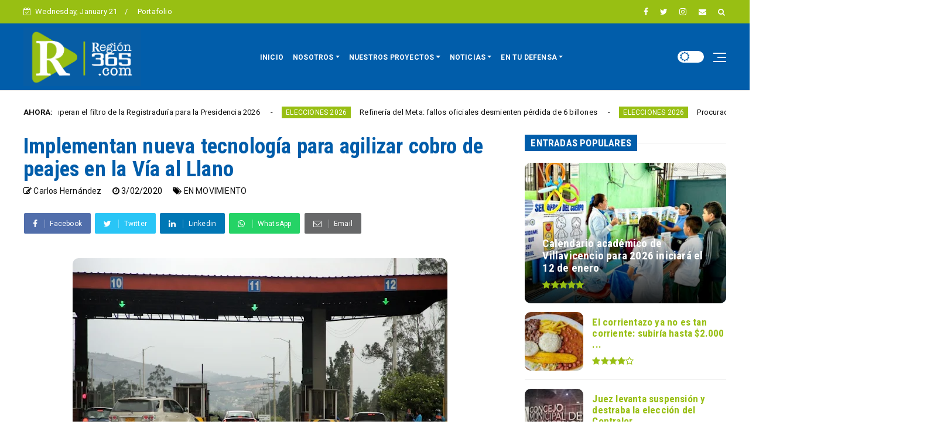

--- FILE ---
content_type: text/javascript; charset=UTF-8
request_url: https://www.region365.com/feeds/posts/default?alt=json-in-script&callback=jQuery22405523074619196673_1768966672721&_=1768966672722
body_size: 39581
content:
// API callback
jQuery22405523074619196673_1768966672721({"version":"1.0","encoding":"UTF-8","feed":{"xmlns":"http://www.w3.org/2005/Atom","xmlns$openSearch":"http://a9.com/-/spec/opensearchrss/1.0/","xmlns$blogger":"http://schemas.google.com/blogger/2008","xmlns$georss":"http://www.georss.org/georss","xmlns$gd":"http://schemas.google.com/g/2005","xmlns$thr":"http://purl.org/syndication/thread/1.0","id":{"$t":"tag:blogger.com,1999:blog-515015601482771994"},"updated":{"$t":"2026-01-20T19:16:08.355-05:00"},"category":[{"term":"CIUDAD ACTIVA"},{"term":"REGIÓN"},{"term":"ZONA ACTIVA"},{"term":"POLÍTICA"},{"term":"EN MOVIMIENTO"},{"term":"SEGURIDAD"},{"term":"SALUD"},{"term":"CONVIVENCIA CIUDADANA"},{"term":"MEDIO AMBIENTE"},{"term":"EDUCACION"},{"term":"CULTURA"},{"term":"REGIÓN DIGITAL"},{"term":"ELECCIONES 2022"},{"term":"TURISMO"},{"term":"ZONA ELECTORAL"},{"term":"ELECCIONES 2026"},{"term":"CORONAVIRUS"},{"term":"Jonatan Tamayo Pérez"},{"term":"ELECCIONES 2019"},{"term":"ELECCIONES 2023"},{"term":"ACACÍAS"},{"term":"ZONA DESTACADO"},{"term":"OPINIÓN"},{"term":"EXPOMALOCA2025"},{"term":"INFOCIUDADANOS"},{"term":"ZONA DE OPINION"},{"term":"ZONA ACTUALIDAD"},{"term":"CÁMARA"},{"term":"EDUCACIÓN"},{"term":"DEPORTES"},{"term":"DESTACADOS"},{"term":"CONSEJOS DE JUVENTUD"},{"term":"ENTRETENIMIENTO"},{"term":"SENADO"},{"term":"ZONA GUBERNAMENTAL"},{"term":"INFRAESTRUCTURA"},{"term":"EDITORIAL"},{"term":"REGION PARTICIPATIVA"},{"term":"CONSEJO VILLAVICENCIO"},{"term":"DAVID BARBOSA"},{"term":"HISTORIAS DE REGIÓN"},{"term":"INFOME ESPECIAL"}],"title":{"type":"text","$t":"REGIÓN 365"},"subtitle":{"type":"html","$t":"Somos un medio de comunicación alternativo, con enfoque  Social, Comunitario y Democrático que funciona a través del trabajo cooperativo de diferentes actores sociales."},"link":[{"rel":"http://schemas.google.com/g/2005#feed","type":"application/atom+xml","href":"https:\/\/www.region365.com\/feeds\/posts\/default"},{"rel":"self","type":"application/atom+xml","href":"https:\/\/www.blogger.com\/feeds\/515015601482771994\/posts\/default?alt=json-in-script"},{"rel":"alternate","type":"text/html","href":"https:\/\/www.region365.com\/"},{"rel":"hub","href":"http://pubsubhubbub.appspot.com/"},{"rel":"next","type":"application/atom+xml","href":"https:\/\/www.blogger.com\/feeds\/515015601482771994\/posts\/default?alt=json-in-script\u0026start-index=26\u0026max-results=25"}],"author":[{"name":{"$t":"Yency Sierra Ariza"},"uri":{"$t":"http:\/\/www.blogger.com\/profile\/12482059143266571786"},"email":{"$t":"noreply@blogger.com"},"gd$image":{"rel":"http://schemas.google.com/g/2005#thumbnail","width":"16","height":"16","src":"https:\/\/img1.blogblog.com\/img\/b16-rounded.gif"}}],"generator":{"version":"7.00","uri":"http://www.blogger.com","$t":"Blogger"},"openSearch$totalResults":{"$t":"2971"},"openSearch$startIndex":{"$t":"1"},"openSearch$itemsPerPage":{"$t":"25"},"entry":[{"id":{"$t":"tag:blogger.com,1999:blog-515015601482771994.post-3324437387151611068"},"published":{"$t":"2026-01-20T19:15:00.006-05:00"},"updated":{"$t":"2026-01-20T19:16:08.344-05:00"},"category":[{"scheme":"http://www.blogger.com/atom/ns#","term":"ELECCIONES 2026"}],"title":{"type":"text","$t":"Solo 15 candidaturas por firmas superan el filtro de la Registraduría para la Presidencia 2026"},"content":{"type":"html","$t":"\u003Cp\u003ELa Registraduría Nacional del Estado Civil certificó que \u003Cb\u003E\u003Cspan style=\"color: #0b5394;\"\u003E15 grupos significativos de ciudadanos\u003C\/span\u003E\u003C\/b\u003E\u0026nbsp;cumplieron con el número mínimo de firmas válidas exigidas para respaldar candidaturas a la Presidencia de la República en las elecciones de 2026, de un total de \u003Cb\u003E\u003Cspan style=\"color: #0b5394;\"\u003E91 comités inscritos inicialmente\u003C\/span\u003E\u003C\/b\u003E\u0026nbsp;.\u003C\/p\u003E\u003Cp\u003E\u003C\/p\u003E\u003Cdiv class=\"separator\" style=\"clear: both; text-align: center;\"\u003E\u003Ca href=\"https:\/\/blogger.googleusercontent.com\/img\/b\/R29vZ2xl\/AVvXsEgNV6pKKekN6ilHMWjWHrT3X_0JJ3ven8E_C-uKJEi1_Y1uDAGJGUUuhBJGwE8Ifg1WQQudQZY1pRYMlMAhGKpEn-_unEiQxDQzW5GjAARrH_Fc_Q29O143cBMmHkqZ_LWcNNnLrEPq3-01TX3oY5EOVlTKI__YY9It24eAw6LTrHTHillcXxmHi8HWtXrR\/s768\/WhatsApp%20Image%202026-01-20%20at%207.11.54%20AM.jpeg\" imageanchor=\"1\" style=\"margin-left: 1em; margin-right: 1em;\"\u003E\u003Cimg border=\"0\" data-original-height=\"512\" data-original-width=\"768\" src=\"https:\/\/blogger.googleusercontent.com\/img\/b\/R29vZ2xl\/AVvXsEgNV6pKKekN6ilHMWjWHrT3X_0JJ3ven8E_C-uKJEi1_Y1uDAGJGUUuhBJGwE8Ifg1WQQudQZY1pRYMlMAhGKpEn-_unEiQxDQzW5GjAARrH_Fc_Q29O143cBMmHkqZ_LWcNNnLrEPq3-01TX3oY5EOVlTKI__YY9It24eAw6LTrHTHillcXxmHi8HWtXrR\/s16000\/WhatsApp%20Image%202026-01-20%20at%207.11.54%20AM.jpeg\" title=\"La Registraduría Nacional del Estado Civil certificó que **15 grupos significativos de ciudadanos** cumplieron con el número mínimo de firmas válidas exigidas para respaldar candidaturas a la Presidencia de la República en las elecciones de 2026, de un total de **91 comités inscritos inicialmente** .  Según el **Boletín No. 8**, solo **22 comités** alcanzaron a presentar firmas ante la autoridad electoral y, de estos, **15 superaron el umbral legal de 635.216 apoyos válidos**, equivalente al 3 % de los votos válidos de la primera vuelta presidencial de 2022 .  Entre los aspirantes que lograron validar sus firmas figuran **Claudia López, David Luna, Vicky Dávila, Mauricio Cárdenas, Juan Daniel Oviedo, Carlos Caicedo, Abelardo de la Espriella y Aníbal Gaviria**, entre otros .  En contraste, **seis comités no alcanzaron el mínimo requerido** y uno más se retiró voluntariamente del proceso. Además, la Registraduría anunció que **presentará denuncias penales** contra dos grupos ciudadanos tras detectar **formularios en blanco, copias, firmas repetidas y planas diligenciadas por una misma persona**, prácticas que violan las normas electorales .  El calendario electoral avanza ahora hacia la siguiente fase: **la inscripción oficial de candidaturas presidenciales**, que iniciará el **31 de enero y se extenderá hasta el 13 de marzo**, periodo clave para definir el tarjetón definitivo de las elecciones de 2026 .\" \/\u003E\u003C\/a\u003E\u003C\/div\u003ESegún el \u003Cb\u003E\u003Cspan style=\"color: #0b5394;\"\u003EBoletín No. 8\u003C\/span\u003E\u003C\/b\u003E, solo \u003Cb\u003E\u003Cspan style=\"color: #0b5394;\"\u003E22 comités\u003C\/span\u003E\u003C\/b\u003E\u0026nbsp;alcanzaron a presentar firmas ante la autoridad electoral y, de estos, \u003Cb\u003E\u003Cspan style=\"color: #0b5394;\"\u003E15 superaron el umbral legal de 635.216 apoyos válidos\u003C\/span\u003E\u003C\/b\u003E, equivalente al 3 % de los votos válidos de la primera vuelta presidencial de 2022 .\u003Cp\u003E\u003C\/p\u003E\u003Cp\u003EEntre los aspirantes que lograron validar sus firmas figuran \u003Cb\u003E\u003Cspan style=\"color: #0b5394;\"\u003EClaudia López, David Luna, Vicky Dávila, Mauricio Cárdenas, Juan Daniel Oviedo, Carlos Caicedo, Abelardo de la Espriella y Aníbal Gaviria\u003C\/span\u003E\u003C\/b\u003E, entre otros .\u003C\/p\u003E\u003Cp\u003EEn contraste, \u003Cb\u003E\u003Cspan style=\"color: #0b5394;\"\u003Eseis comités no alcanzaron el mínimo requerido\u003C\/span\u003E\u003C\/b\u003E\u0026nbsp;y uno más se retiró voluntariamente del proceso. Además, la Registraduría anunció que \u003Cb\u003E\u003Cspan style=\"color: #0b5394;\"\u003Epresentará denuncias penales\u003C\/span\u003E\u003C\/b\u003E\u0026nbsp;contra dos grupos ciudadanos tras detectar \u003Cb\u003E\u003Cspan style=\"color: #0b5394;\"\u003Eformularios en blanco, copias, firmas repetidas y planas diligenciadas por una misma persona\u003C\/span\u003E\u003C\/b\u003E, prácticas que violan las normas electorales .\u003C\/p\u003E\u003Cp\u003EEl calendario electoral avanza ahora hacia la siguiente fase: \u003Cb\u003E\u003Cspan style=\"color: #0b5394;\"\u003Ela inscripción oficial de candidaturas presidenciales\u003C\/span\u003E\u003C\/b\u003E, que iniciará el \u003Cb\u003E\u003Cspan style=\"color: #0b5394;\"\u003E31 de enero y se extenderá hasta el 13 de marzo\u003C\/span\u003E\u003C\/b\u003E, periodo clave para definir el tarjetón definitivo de las elecciones de 2026 .\u003C\/p\u003E"},"link":[{"rel":"replies","type":"application/atom+xml","href":"https:\/\/www.region365.com\/feeds\/3324437387151611068\/comments\/default","title":"Enviar comentarios"},{"rel":"replies","type":"text/html","href":"https:\/\/www.region365.com\/2026\/01\/la-registraduria-nacional-del-estado.html#comment-form","title":"0 comentarios"},{"rel":"edit","type":"application/atom+xml","href":"https:\/\/www.blogger.com\/feeds\/515015601482771994\/posts\/default\/3324437387151611068"},{"rel":"self","type":"application/atom+xml","href":"https:\/\/www.blogger.com\/feeds\/515015601482771994\/posts\/default\/3324437387151611068"},{"rel":"alternate","type":"text/html","href":"https:\/\/www.region365.com\/2026\/01\/la-registraduria-nacional-del-estado.html","title":"Solo 15 candidaturas por firmas superan el filtro de la Registraduría para la Presidencia 2026"}],"author":[{"name":{"$t":"Carlos Hernández"},"uri":{"$t":"http:\/\/www.blogger.com\/profile\/06586622103499651468"},"email":{"$t":"noreply@blogger.com"},"gd$image":{"rel":"http://schemas.google.com/g/2005#thumbnail","width":"32","height":"32","src":"\/\/blogger.googleusercontent.com\/img\/b\/R29vZ2xl\/AVvXsEhJVHvJ15xCPktqZ3vUwy3zHLM4p6i_Rz6nzDyhqFAJbidfCI5Eez3Qj9g5GMfPE_cSBGs6DeUg4DhJ1T2k4jv-fceUjLrTMvzzDGZ3VMCK4dlBpBsP5YzkMRVgPIAWKhA\/s220\/perfil+carlos.jpg"}}],"media$thumbnail":{"xmlns$media":"http://search.yahoo.com/mrss/","url":"https:\/\/blogger.googleusercontent.com\/img\/b\/R29vZ2xl\/AVvXsEgNV6pKKekN6ilHMWjWHrT3X_0JJ3ven8E_C-uKJEi1_Y1uDAGJGUUuhBJGwE8Ifg1WQQudQZY1pRYMlMAhGKpEn-_unEiQxDQzW5GjAARrH_Fc_Q29O143cBMmHkqZ_LWcNNnLrEPq3-01TX3oY5EOVlTKI__YY9It24eAw6LTrHTHillcXxmHi8HWtXrR\/s72-c\/WhatsApp%20Image%202026-01-20%20at%207.11.54%20AM.jpeg","height":"72","width":"72"},"thr$total":{"$t":"0"}},{"id":{"$t":"tag:blogger.com,1999:blog-515015601482771994.post-1337289142207792939"},"published":{"$t":"2026-01-20T18:11:00.005-05:00"},"updated":{"$t":"2026-01-20T18:13:14.477-05:00"},"category":[{"scheme":"http://www.blogger.com/atom/ns#","term":"ELECCIONES 2026"}],"title":{"type":"text","$t":"Refinería del Meta: fallos oficiales desmienten pérdida de 6 billones"},"content":{"type":"html","$t":"\u003Cp\u003ELos expedientes oficiales de los organismos de control revelan que el proyecto de la Refinería del Meta no generó detrimento patrimonial para el departamento, contrario a la narrativa que durante años lo calificó como una “\u003Cb\u003E\u003Ci\u003Erefinería de papel\u003C\/i\u003E\u003C\/b\u003E”.\u003C\/p\u003E\u003Cp\u003E\u003C\/p\u003E\u003Cdiv class=\"separator\" style=\"clear: both; text-align: center;\"\u003E\u003Ca href=\"https:\/\/blogger.googleusercontent.com\/img\/b\/R29vZ2xl\/AVvXsEhBvvfnkd0A33aRhUjZcCrC8E2wWB0E-ZQSW3pQLqniBbjg3DC55A5dNdc5wOugiB7GdDhulTACpVL1tw3xYHA33s4JTJdDQ0kzjB6q8iOXuaTYFvjvqE6SIlJJYxlwKWTHXtV0W6lCUZxNiZogqb3lKnnBD3MMkaGJw-2MPP_nfNwDfwBaFxGVIb6saX7d\/s737\/Alan%20Jara.jpg\" style=\"margin-left: 1em; margin-right: 1em;\"\u003E\u003Cimg border=\"0\" data-original-height=\"414\" data-original-width=\"737\" src=\"https:\/\/blogger.googleusercontent.com\/img\/b\/R29vZ2xl\/AVvXsEhBvvfnkd0A33aRhUjZcCrC8E2wWB0E-ZQSW3pQLqniBbjg3DC55A5dNdc5wOugiB7GdDhulTACpVL1tw3xYHA33s4JTJdDQ0kzjB6q8iOXuaTYFvjvqE6SIlJJYxlwKWTHXtV0W6lCUZxNiZogqb3lKnnBD3MMkaGJw-2MPP_nfNwDfwBaFxGVIb6saX7d\/s16000\/Alan%20Jara.jpg\" title=\"Refinería del Meta: fallos oficiales desmienten pérdida de 6 billones\" \/\u003E\u003C\/a\u003E\u003C\/div\u003EDe acuerdo con el Auto 1600 de la Contraloría General de la República, el proceso fue archivado de manera definitiva al establecerse la inexistencia de daño fiscal, tras verificarse la entrega de los productos exigidos para la fase de estructuración del proyecto, entre ellos licencias ambientales, estudios técnicos y documentación habilitante.\u003Cp\u003E\u003C\/p\u003E\u003Cp\u003EUno de los principales cuestionamientos estuvo relacionado con la compra del predio Bosques de Cajuy. Sin embargo, los avalúos oficiales indican que el lote fue adquirido en 2013 por 4.200 millones de pesos, mientras que un peritaje de la Fiscalía lo tasó ese mismo año en 9.941 millones. Posteriormente, al integrarse con el predio San Antonio, la Gobernación consolidó un terreno de 65 hectáreas cuyo valor comercial, para 2017, superaba los 40.000 millones de pesos.\u003C\/p\u003E\u003Cp\u003EEn cuanto a los estudios y licencias, la Contraloría estableció que estos constituyen un activo intangible. Según el mismo Auto 1600, el valor estimado de las licencias ambientales y técnicas asociadas al proyecto ascendía a 645.815 millones de pesos a marzo de 2018, activos que permanecen en manos del departamento.\u003C\/p\u003E\u003Cp\u003EDurante las investigaciones también se detectaron irregularidades de carácter penal. Un peritazgo del Laboratorio de Documentología y Grafología Forense de la DIJIN–Interpol confirmó la existencia de 17 documentos con firmas falsificadas, los cuales fueron incorporados a los archivos oficiales con el propósito de inducir a error a los organismos de control.\u003C\/p\u003E\u003Cp\u003ELa Contraloría concluyó que la no construcción de la refinería obedeció a la falta de continuidad administrativa y no a hechos de corrupción. El proyecto quedó estructurado en su fase inicial, pero no fue retomado por las administraciones posteriores.\u003C\/p\u003E\u003Cp\u003ECon el archivo del proceso y la permanencia de los activos bajo propiedad pública, el caso de la Refinería del Meta vuelve al debate público sustentado en documentos técnicos y decisiones oficiales, luego de varios años de controversia mediática.\u003C\/p\u003E\u003Cp\u003EVea el vídeo aquí\u003C\/p\u003E\u003Ciframe src=\"https:\/\/www.facebook.com\/plugins\/video.php?height=476\u0026href=https%3A%2F%2Fwww.facebook.com%2FRegion365.co%2Fvideos%2F1519256489138721%2F\u0026show_text=false\u0026width=267\u0026t=0\" width=\"267\" height=\"476\" style=\"border:none;overflow:hidden\" scrolling=\"no\" frameborder=\"0\" allowfullscreen=\"true\" allow=\"autoplay; clipboard-write; encrypted-media; picture-in-picture; web-share\" allowFullScreen=\"true\"\u003E\u003C\/iframe\u003E"},"link":[{"rel":"replies","type":"application/atom+xml","href":"https:\/\/www.region365.com\/feeds\/1337289142207792939\/comments\/default","title":"Enviar comentarios"},{"rel":"replies","type":"text/html","href":"https:\/\/www.region365.com\/2026\/01\/refineria-del-meta-fallos-oficiales.html#comment-form","title":"0 comentarios"},{"rel":"edit","type":"application/atom+xml","href":"https:\/\/www.blogger.com\/feeds\/515015601482771994\/posts\/default\/1337289142207792939"},{"rel":"self","type":"application/atom+xml","href":"https:\/\/www.blogger.com\/feeds\/515015601482771994\/posts\/default\/1337289142207792939"},{"rel":"alternate","type":"text/html","href":"https:\/\/www.region365.com\/2026\/01\/refineria-del-meta-fallos-oficiales.html","title":"Refinería del Meta: fallos oficiales desmienten pérdida de 6 billones"}],"author":[{"name":{"$t":"Carlos Hernández"},"uri":{"$t":"http:\/\/www.blogger.com\/profile\/06586622103499651468"},"email":{"$t":"noreply@blogger.com"},"gd$image":{"rel":"http://schemas.google.com/g/2005#thumbnail","width":"32","height":"32","src":"\/\/blogger.googleusercontent.com\/img\/b\/R29vZ2xl\/AVvXsEhJVHvJ15xCPktqZ3vUwy3zHLM4p6i_Rz6nzDyhqFAJbidfCI5Eez3Qj9g5GMfPE_cSBGs6DeUg4DhJ1T2k4jv-fceUjLrTMvzzDGZ3VMCK4dlBpBsP5YzkMRVgPIAWKhA\/s220\/perfil+carlos.jpg"}}],"media$thumbnail":{"xmlns$media":"http://search.yahoo.com/mrss/","url":"https:\/\/blogger.googleusercontent.com\/img\/b\/R29vZ2xl\/AVvXsEhBvvfnkd0A33aRhUjZcCrC8E2wWB0E-ZQSW3pQLqniBbjg3DC55A5dNdc5wOugiB7GdDhulTACpVL1tw3xYHA33s4JTJdDQ0kzjB6q8iOXuaTYFvjvqE6SIlJJYxlwKWTHXtV0W6lCUZxNiZogqb3lKnnBD3MMkaGJw-2MPP_nfNwDfwBaFxGVIb6saX7d\/s72-c\/Alan%20Jara.jpg","height":"72","width":"72"},"thr$total":{"$t":"0"}},{"id":{"$t":"tag:blogger.com,1999:blog-515015601482771994.post-9068886205734964053"},"published":{"$t":"2026-01-20T17:53:00.005-05:00"},"updated":{"$t":"2026-01-20T17:57:48.892-05:00"},"category":[{"scheme":"http://www.blogger.com/atom/ns#","term":"ELECCIONES 2026"}],"title":{"type":"text","$t":"Procuraduría pide tumbar candidatura de José Manuel Sandoval"},"content":{"type":"html","$t":"\u003Cp\u003ELa Procuraduría General de la Nación solicitó al Consejo Nacional Electoral (CNE) revocar la inscripción de José Manuel Sandoval Garzón como candidato a la Cámara de Representantes por el Meta, inscrito en la lista de la coalición Pacto Histórico – Frente Amplio, al considerar que su postulación habría desconocido disposiciones constitucionales sobre consultas y conformación de coaliciones.\u003C\/p\u003E\u003Cp\u003E\u003C\/p\u003E\u003Cdiv class=\"separator\" style=\"clear: both; text-align: center;\"\u003E\u003Ca href=\"https:\/\/blogger.googleusercontent.com\/img\/b\/R29vZ2xl\/AVvXsEhKGNZu-KPoG3BriJxlVvpKtzcQ0_ewkXZL0YajFMGLmFadqu5E8Cb1ZtuwX_vmREAmiYXG06Em0uBDZmqtsYXMw8YHL34iMjGbOzlj7eA3asC4NJeh5C8-4bRgxOlCEvhmKSr-YNMsPA3zmG58onOztPAOsVw9dzOr4qDSN2IPXpJLJjgfL91B6I6KPOMd\/s756\/Sandoval.jpg\" imageanchor=\"1\" style=\"margin-left: 1em; margin-right: 1em;\"\u003E\u003Cimg border=\"0\" data-original-height=\"424\" data-original-width=\"756\" src=\"https:\/\/blogger.googleusercontent.com\/img\/b\/R29vZ2xl\/AVvXsEhKGNZu-KPoG3BriJxlVvpKtzcQ0_ewkXZL0YajFMGLmFadqu5E8Cb1ZtuwX_vmREAmiYXG06Em0uBDZmqtsYXMw8YHL34iMjGbOzlj7eA3asC4NJeh5C8-4bRgxOlCEvhmKSr-YNMsPA3zmG58onOztPAOsVw9dzOr4qDSN2IPXpJLJjgfL91B6I6KPOMd\/s16000\/Sandoval.jpg\" title=\"Procuraduría pide tumbar candidatura del Pacto Histórico a la Cámara por el Meta\" \/\u003E\u003C\/a\u003E\u003C\/div\u003EEl concepto fue emitido por los procuradores judiciales Juan Carlos Villamil Navarro y Augusto Hernández Vidal, quienes concluyeron que la inscripción de Sandoval Garzón en la tercera posición de la lista desconoce los resultados de la consulta interpartidista realizada el 26 de octubre de 2025, mecanismo que, según la Constitución, tiene carácter obligatorio.\u003Cp\u003E\u003C\/p\u003E\u003Cp\u003EDe acuerdo con los antecedentes analizados por el Ministerio Público, en dicha consulta la candidata Martha Susana Garzón obtuvo el tercer lugar. Sin embargo, Sandoval Garzón no participó en ese proceso y recibió aval del partido MAIS el 4 de diciembre de 2025. Un día después, el 5 de diciembre, la coalición inscribió ante la Registraduría una lista que desplazó a Garzón y ubicó a Sandoval en esa posición.\u003C\/p\u003E\u003Cp\u003EPara la Procuraduría, esta actuación vulnera el artículo 107 de la Constitución, que establece la obligatoriedad de los resultados de las consultas internas, y el artículo 262, que fija un límite del 15 % de votación para que los partidos puedan conformar coaliciones electorales. Según el análisis, el Pacto Histórico habría superado ese umbral en las elecciones legislativas de 2022 en el Meta, lo que pondría en duda la legalidad de la coalición en este caso.\u003C\/p\u003E\u003Cp\u003EEl Ministerio Público advirtió que ni el aval otorgado con posterioridad ni la modalidad de voto preferente pueden imponerse sobre los resultados vinculantes de una consulta ya realizada. Por esta razón, solicitó formalmente al CNE declarar procedente la revocatoria de la inscripción del candidato cuestionado.\u003C\/p\u003E\u003Cp\u003EAhora, la decisión definitiva sobre la validez de la candidatura queda en manos del Consejo Nacional Electoral, que deberá resolver si acoge el concepto emitido por la Procuraduría.\u003C\/p\u003E"},"link":[{"rel":"replies","type":"application/atom+xml","href":"https:\/\/www.region365.com\/feeds\/9068886205734964053\/comments\/default","title":"Enviar comentarios"},{"rel":"replies","type":"text/html","href":"https:\/\/www.region365.com\/2026\/01\/procuraduria-pide-tumbar-candidatura.html#comment-form","title":"0 comentarios"},{"rel":"edit","type":"application/atom+xml","href":"https:\/\/www.blogger.com\/feeds\/515015601482771994\/posts\/default\/9068886205734964053"},{"rel":"self","type":"application/atom+xml","href":"https:\/\/www.blogger.com\/feeds\/515015601482771994\/posts\/default\/9068886205734964053"},{"rel":"alternate","type":"text/html","href":"https:\/\/www.region365.com\/2026\/01\/procuraduria-pide-tumbar-candidatura.html","title":"Procuraduría pide tumbar candidatura de José Manuel Sandoval"}],"author":[{"name":{"$t":"Carlos Hernández"},"uri":{"$t":"http:\/\/www.blogger.com\/profile\/06586622103499651468"},"email":{"$t":"noreply@blogger.com"},"gd$image":{"rel":"http://schemas.google.com/g/2005#thumbnail","width":"32","height":"32","src":"\/\/blogger.googleusercontent.com\/img\/b\/R29vZ2xl\/AVvXsEhJVHvJ15xCPktqZ3vUwy3zHLM4p6i_Rz6nzDyhqFAJbidfCI5Eez3Qj9g5GMfPE_cSBGs6DeUg4DhJ1T2k4jv-fceUjLrTMvzzDGZ3VMCK4dlBpBsP5YzkMRVgPIAWKhA\/s220\/perfil+carlos.jpg"}}],"media$thumbnail":{"xmlns$media":"http://search.yahoo.com/mrss/","url":"https:\/\/blogger.googleusercontent.com\/img\/b\/R29vZ2xl\/AVvXsEhKGNZu-KPoG3BriJxlVvpKtzcQ0_ewkXZL0YajFMGLmFadqu5E8Cb1ZtuwX_vmREAmiYXG06Em0uBDZmqtsYXMw8YHL34iMjGbOzlj7eA3asC4NJeh5C8-4bRgxOlCEvhmKSr-YNMsPA3zmG58onOztPAOsVw9dzOr4qDSN2IPXpJLJjgfL91B6I6KPOMd\/s72-c\/Sandoval.jpg","height":"72","width":"72"},"thr$total":{"$t":"0"}},{"id":{"$t":"tag:blogger.com,1999:blog-515015601482771994.post-4968363468487270587"},"published":{"$t":"2026-01-20T14:19:00.002-05:00"},"updated":{"$t":"2026-01-20T14:19:06.589-05:00"},"category":[{"scheme":"http://www.blogger.com/atom/ns#","term":"ELECCIONES 2026"}],"title":{"type":"text","$t":"Milton Carreño recorre Granada y San Martín y afianza respaldo ciudadano"},"content":{"type":"html","$t":"\u003Cp\u003EDurante el fin de semana, el candidato a la \u003Ca data-preview=\"\" href=\"https:\/\/www.google.com\/search?ved=1t:260882\u0026amp;q=C%C3%A1mara+de+Representantes+Colombia\u0026amp;bbid=515015601482771994\u0026amp;bpid=4968363468487270587\" target=\"_blank\"\u003E\u003Cb\u003E\u003Cspan style=\"color: #0b5394;\"\u003ECámara de Representantes\u003C\/span\u003E\u003C\/b\u003E\u003C\/a\u003E por el \u003Ca data-preview=\"\" href=\"https:\/\/www.google.com\/search?ved=1t:260882\u0026amp;q=Meta+Colombia+departamento\u0026amp;bbid=515015601482771994\u0026amp;bpid=4968363468487270587\" target=\"_blank\"\u003E\u003Cb\u003E\u003Cspan style=\"color: #0b5394;\"\u003EMeta\u003C\/span\u003E\u003C\/b\u003E\u003C\/a\u003E, \u003Ca data-preview=\"\" href=\"https:\/\/www.google.com\/search?ved=1t:260882\u0026amp;q=Milton+Carre%C3%B1o+U101\u0026amp;bbid=515015601482771994\u0026amp;bpid=4968363468487270587\" target=\"_blank\"\u003E\u003Cb\u003E\u003Cspan style=\"color: #0b5394;\"\u003EMilton Carreño\u003C\/span\u003E\u003C\/b\u003E\u003C\/a\u003E (\u003Ca data-preview=\"\" href=\"https:\/\/www.google.com\/search?ved=1t:260882\u0026amp;q=U101+partido+politico+Colombia\u0026amp;bbid=515015601482771994\u0026amp;bpid=4968363468487270587\" target=\"_blank\"\u003E\u003Cb\u003E\u003Cspan style=\"color: #0b5394;\"\u003EU101\u003C\/span\u003E\u003C\/b\u003E\u003C\/a\u003E), adelantó una agenda política en los municipios de \u003Ca data-preview=\"\" href=\"https:\/\/www.google.com\/search?ved=1t:260882\u0026amp;q=Granada+Meta+Colombia\u0026amp;bbid=515015601482771994\u0026amp;bpid=4968363468487270587\" target=\"_blank\"\u003E\u003Cb\u003E\u003Cspan style=\"color: #0b5394;\"\u003EGranada\u003C\/span\u003E\u003C\/b\u003E\u003C\/a\u003E y \u003Ca data-preview=\"\" href=\"https:\/\/www.google.com\/search?ved=1t:260882\u0026amp;q=San+Mart%C3%ADn+Meta+Colombia\u0026amp;bbid=515015601482771994\u0026amp;bpid=4968363468487270587\" target=\"_blank\"\u003E\u003Cb\u003E\u003Cspan style=\"color: #0b5394;\"\u003ESan Martín\u003C\/span\u003E\u003C\/b\u003E\u003C\/a\u003E, donde fortaleció el contacto directo con la ciudadanía y recibió respaldo de líderes comunitarios, comerciantes y habitantes de ambos territorios.\u003C\/p\u003E\u003Cp\u003E\u003C\/p\u003E\u003Cdiv class=\"separator\" style=\"clear: both; text-align: center;\"\u003E\u003Ca href=\"https:\/\/blogger.googleusercontent.com\/img\/b\/R29vZ2xl\/AVvXsEiCkaKasLHErHVSngd11nX-vKsuesh7mEgBS6LcGgAUINvi62E4dAHo01q5i4jNm_zDj9TuTlYHf7jK5euu8jZBlbD_mTA7AoUOUW1mOdfKKGWS9x829jGH4IvFnm8B1sDNfiiRLyK9YT3vhQ1WbWYs56vyWx9zQSX1SPjnyfVrFB5tK6Bv2_UEwvuOMfrj\/s749\/Carre%C3%B1o.jpeg\" imageanchor=\"1\" style=\"margin-left: 1em; margin-right: 1em;\"\u003E\u003Cimg border=\"0\" data-original-height=\"438\" data-original-width=\"749\" src=\"https:\/\/blogger.googleusercontent.com\/img\/b\/R29vZ2xl\/AVvXsEiCkaKasLHErHVSngd11nX-vKsuesh7mEgBS6LcGgAUINvi62E4dAHo01q5i4jNm_zDj9TuTlYHf7jK5euu8jZBlbD_mTA7AoUOUW1mOdfKKGWS9x829jGH4IvFnm8B1sDNfiiRLyK9YT3vhQ1WbWYs56vyWx9zQSX1SPjnyfVrFB5tK6Bv2_UEwvuOMfrj\/s16000\/Carre%C3%B1o.jpeg\" title=\"Milton Carreño recorre Granada y San Martín y afianza respaldo ciudadano\" \/\u003E\u003C\/a\u003E\u003C\/div\u003EEn Granada, Carreño sostuvo encuentros con mujeres líderes, presidentes de \u003Ca data-preview=\"\" href=\"https:\/\/www.google.com\/search?ved=1t:260882\u0026amp;q=define+Juntas+de+Acci%C3%B3n+Comunal\u0026amp;bbid=515015601482771994\u0026amp;bpid=4968363468487270587\" target=\"_blank\"\u003E\u003Cb\u003E\u003Cspan style=\"color: #0b5394;\"\u003EJuntas de Acción Comunal\u003C\/span\u003E\u003C\/b\u003E\u003C\/a\u003E, trabajadores dedicados al pelado de yuca y comunidad en general, incluyendo habitantes de \u003Ca data-preview=\"\" href=\"https:\/\/www.google.com\/search?ved=1t:260882\u0026amp;q=Puerto+Caldas+Granada+Meta+Colombia\u0026amp;bbid=515015601482771994\u0026amp;bpid=4968363468487270587\" target=\"_blank\"\u003E\u003Cb\u003E\u003Cspan style=\"color: #0b5394;\"\u003EPuerto Caldas\u003C\/span\u003E\u003C\/b\u003E\u003C\/a\u003E. En el marco de esta visita, el candidato inauguró oficialmente su sede política, ubicada en inmediaciones del \u003Ca data-preview=\"\" href=\"https:\/\/www.google.com\/search?ved=1t:260882\u0026amp;q=Cuerpo+de+Bomberos+Granada+Meta+Colombia\u0026amp;bbid=515015601482771994\u0026amp;bpid=4968363468487270587\" target=\"_blank\"\u003E\u003Cb\u003E\u003Cspan style=\"color: #0b5394;\"\u003ECuerpo de Bomberos\u003C\/span\u003E\u003C\/b\u003E\u003C\/a\u003E, un espacio concebido como punto de encuentro para el diálogo ciudadano y la organización de su proyecto político en el sur del Meta.\u003Cp\u003E\u003C\/p\u003E\u003Cp\u003ELa agenda continuó en San Martín, donde el aspirante realizó recorridos puerta a puerta por el sector comercial, lideró un \u003Ca data-preview=\"\" href=\"https:\/\/www.google.com\/search?ved=1t:260882\u0026amp;q=cenefat%C3%B3n+comunitario+San+Mart%C3%ADn+Meta\u0026amp;bbid=515015601482771994\u0026amp;bpid=4968363468487270587\" target=\"_blank\"\u003E\u003Cb\u003E\u003Cspan style=\"color: #0b5394;\"\u003Ecenefatón comunitario\u003C\/span\u003E\u003C\/b\u003E\u003C\/a\u003E y puso en funcionamiento una nueva sede política, ubicada frente al parque principal del municipio, con el objetivo de consolidar un espacio de participación y coordinación de iniciativas locales.\u003C\/p\u003E\u003Cp\u003EMilton Carreño reiteró que el eje de su campaña es la presencia permanente en el territorio y el contacto directo con la gente, asegurando que solo desde la escucha activa se pueden construir propuestas ajustadas a las realidades de cada municipio del Meta.\u003C\/p\u003E"},"link":[{"rel":"replies","type":"application/atom+xml","href":"https:\/\/www.region365.com\/feeds\/4968363468487270587\/comments\/default","title":"Enviar comentarios"},{"rel":"replies","type":"text/html","href":"https:\/\/www.region365.com\/2026\/01\/milton-carreno-recorre-granada-y-san.html#comment-form","title":"0 comentarios"},{"rel":"edit","type":"application/atom+xml","href":"https:\/\/www.blogger.com\/feeds\/515015601482771994\/posts\/default\/4968363468487270587"},{"rel":"self","type":"application/atom+xml","href":"https:\/\/www.blogger.com\/feeds\/515015601482771994\/posts\/default\/4968363468487270587"},{"rel":"alternate","type":"text/html","href":"https:\/\/www.region365.com\/2026\/01\/milton-carreno-recorre-granada-y-san.html","title":"Milton Carreño recorre Granada y San Martín y afianza respaldo ciudadano"}],"author":[{"name":{"$t":"Carlos Hernández"},"uri":{"$t":"http:\/\/www.blogger.com\/profile\/06586622103499651468"},"email":{"$t":"noreply@blogger.com"},"gd$image":{"rel":"http://schemas.google.com/g/2005#thumbnail","width":"32","height":"32","src":"\/\/blogger.googleusercontent.com\/img\/b\/R29vZ2xl\/AVvXsEhJVHvJ15xCPktqZ3vUwy3zHLM4p6i_Rz6nzDyhqFAJbidfCI5Eez3Qj9g5GMfPE_cSBGs6DeUg4DhJ1T2k4jv-fceUjLrTMvzzDGZ3VMCK4dlBpBsP5YzkMRVgPIAWKhA\/s220\/perfil+carlos.jpg"}}],"media$thumbnail":{"xmlns$media":"http://search.yahoo.com/mrss/","url":"https:\/\/blogger.googleusercontent.com\/img\/b\/R29vZ2xl\/AVvXsEiCkaKasLHErHVSngd11nX-vKsuesh7mEgBS6LcGgAUINvi62E4dAHo01q5i4jNm_zDj9TuTlYHf7jK5euu8jZBlbD_mTA7AoUOUW1mOdfKKGWS9x829jGH4IvFnm8B1sDNfiiRLyK9YT3vhQ1WbWYs56vyWx9zQSX1SPjnyfVrFB5tK6Bv2_UEwvuOMfrj\/s72-c\/Carre%C3%B1o.jpeg","height":"72","width":"72"},"thr$total":{"$t":"0"}},{"id":{"$t":"tag:blogger.com,1999:blog-515015601482771994.post-4597960404885513706"},"published":{"$t":"2026-01-20T14:07:00.003-05:00"},"updated":{"$t":"2026-01-20T14:07:49.588-05:00"},"category":[{"scheme":"http://www.blogger.com/atom/ns#","term":"CIUDAD ACTIVA"}],"title":{"type":"text","$t":"Concejo de Villavicencio estudia acuerdo para culminar liquidación de Cavivir"},"content":{"type":"html","$t":"\u003Cp\u003EDesde este 20 de enero, el \u003Ca data-preview=\"\" href=\"https:\/\/www.google.com\/search?ved=1t:260882\u0026amp;q=Concejo+Municipal+de+Villavicencio\u0026amp;bbid=515015601482771994\u0026amp;bpid=4597960404885513706\" target=\"_blank\"\u003E\u003Cb\u003E\u003Cspan style=\"color: #0b5394;\"\u003EConcejo Municipal de Villavicencio\u003C\/span\u003E\u003C\/b\u003E\u003C\/a\u003E inició un periodo de sesiones plenarias extraordinarias en el que analizará el proyecto de acuerdo con el que la Administración busca culminar, de forma definitiva, la liquidación de la antigua Caja de Vivienda Popular (Cavivir).\u003C\/p\u003E\u003Cp\u003E\u003C\/p\u003E\u003Cdiv class=\"separator\" style=\"clear: both; text-align: center;\"\u003E\u003Ca href=\"https:\/\/blogger.googleusercontent.com\/img\/b\/R29vZ2xl\/AVvXsEg6z6LpYBBvZGPAakdW6OAGBCF6hgmX_Zc4hrr8chhfw5x4OKIz58vaXXMSdlTNFSTsjCKBGcYpsqNdeSVHLfP42oemAKEUv6apBF8aIhpcDaIHxprk6ASGD9XRL6cMOq3R0QVHC2qXovjyvyYupxZuIMLprLeT6rPz-ai1qkQpe9WCAKiwU48sff4UE-G-\/s1280\/IMG-20200118-WA0002.jpg\" imageanchor=\"1\" style=\"margin-left: 1em; margin-right: 1em;\"\u003E\u003Cimg border=\"0\" data-original-height=\"633\" data-original-width=\"1280\" src=\"https:\/\/blogger.googleusercontent.com\/img\/b\/R29vZ2xl\/AVvXsEg6z6LpYBBvZGPAakdW6OAGBCF6hgmX_Zc4hrr8chhfw5x4OKIz58vaXXMSdlTNFSTsjCKBGcYpsqNdeSVHLfP42oemAKEUv6apBF8aIhpcDaIHxprk6ASGD9XRL6cMOq3R0QVHC2qXovjyvyYupxZuIMLprLeT6rPz-ai1qkQpe9WCAKiwU48sff4UE-G-\/s16000\/IMG-20200118-WA0002.jpg\" title=\"Concejo de Villavicencio estudia acuerdo para culminar liquidación de Cavivir\" \/\u003E\u003C\/a\u003E\u003C\/div\u003ELa convocatoria quedó formalizada mediante el Decreto 008, expedido por el alcalde \u003Ca data-preview=\"\" href=\"https:\/\/www.google.com\/search?ved=1t:260882\u0026amp;q=Alexander+Baquero+alcalde+Villavicencio\u0026amp;bbid=515015601482771994\u0026amp;bpid=4597960404885513706\" target=\"_blank\"\u003E\u003Cb\u003E\u003Cspan style=\"color: #0b5394;\"\u003EAlexander Baquero\u003C\/span\u003E\u003C\/b\u003E\u003C\/a\u003E, quien citó a la Corporación a 16 días de sesiones extraordinarias, las cuales se extenderán hasta el miércoles 4 de febrero.\u003Cp\u003E\u003C\/p\u003E\u003Cp\u003EDe acuerdo con lo expuesto por Eliana Andrea Vaca Rojas, secretaria privada y delegada del mandatario para la instalación de este periodo especial, la iniciativa contempla una autorización pro tempore hasta el 31 de diciembre, con el fin de dotar a la Administración de las herramientas jurídicas y administrativas necesarias para avanzar en un proceso que, según indicó, no lograron concretar gobiernos anteriores.\u003C\/p\u003E\u003Cp\u003EAdemás del tema Cavivir, el decreto también autoriza al Concejo a avanzar en las etapas finales de la convocatoria pública para la elección del \u003Ca data-preview=\"\" href=\"https:\/\/www.google.com\/search?ved=1t:260882\u0026amp;q=contralor+municipal+Villavicencio\u0026amp;bbid=515015601482771994\u0026amp;bpid=4597960404885513706\" target=\"_blank\"\u003E\u003Cb\u003E\u003Cspan style=\"color: #0b5394;\"\u003Econtralor municipal de Villavicencio\u003C\/span\u003E\u003C\/b\u003E\u003C\/a\u003E, atendiendo una solicitud elevada por la Mesa Directiva de la Corporación.\u003C\/p\u003E\u003Cp\u003EEste primer periodo de sesiones extraordinarias de la vigencia 2026 tendrá una agenda limitada exclusivamente a los asuntos para los cuales fue convocado, conforme a lo establecido en el acto administrativo.\u003C\/p\u003E"},"link":[{"rel":"replies","type":"application/atom+xml","href":"https:\/\/www.region365.com\/feeds\/4597960404885513706\/comments\/default","title":"Enviar comentarios"},{"rel":"replies","type":"text/html","href":"https:\/\/www.region365.com\/2026\/01\/concejo-de-villavicencio-estudia.html#comment-form","title":"0 comentarios"},{"rel":"edit","type":"application/atom+xml","href":"https:\/\/www.blogger.com\/feeds\/515015601482771994\/posts\/default\/4597960404885513706"},{"rel":"self","type":"application/atom+xml","href":"https:\/\/www.blogger.com\/feeds\/515015601482771994\/posts\/default\/4597960404885513706"},{"rel":"alternate","type":"text/html","href":"https:\/\/www.region365.com\/2026\/01\/concejo-de-villavicencio-estudia.html","title":"Concejo de Villavicencio estudia acuerdo para culminar liquidación de Cavivir"}],"author":[{"name":{"$t":"Carlos Hernández"},"uri":{"$t":"http:\/\/www.blogger.com\/profile\/06586622103499651468"},"email":{"$t":"noreply@blogger.com"},"gd$image":{"rel":"http://schemas.google.com/g/2005#thumbnail","width":"32","height":"32","src":"\/\/blogger.googleusercontent.com\/img\/b\/R29vZ2xl\/AVvXsEhJVHvJ15xCPktqZ3vUwy3zHLM4p6i_Rz6nzDyhqFAJbidfCI5Eez3Qj9g5GMfPE_cSBGs6DeUg4DhJ1T2k4jv-fceUjLrTMvzzDGZ3VMCK4dlBpBsP5YzkMRVgPIAWKhA\/s220\/perfil+carlos.jpg"}}],"media$thumbnail":{"xmlns$media":"http://search.yahoo.com/mrss/","url":"https:\/\/blogger.googleusercontent.com\/img\/b\/R29vZ2xl\/AVvXsEg6z6LpYBBvZGPAakdW6OAGBCF6hgmX_Zc4hrr8chhfw5x4OKIz58vaXXMSdlTNFSTsjCKBGcYpsqNdeSVHLfP42oemAKEUv6apBF8aIhpcDaIHxprk6ASGD9XRL6cMOq3R0QVHC2qXovjyvyYupxZuIMLprLeT6rPz-ai1qkQpe9WCAKiwU48sff4UE-G-\/s72-c\/IMG-20200118-WA0002.jpg","height":"72","width":"72"},"thr$total":{"$t":"0"}},{"id":{"$t":"tag:blogger.com,1999:blog-515015601482771994.post-954118177820098565"},"published":{"$t":"2026-01-20T14:03:00.004-05:00"},"updated":{"$t":"2026-01-20T14:03:41.083-05:00"},"category":[{"scheme":"http://www.blogger.com/atom/ns#","term":"POLÍTICA"}],"title":{"type":"text","$t":"Gobierno reduce el salario de los congresistas con nuevo decreto"},"content":{"type":"html","$t":"\u003Cp\u003E\u003Ca data-preview=\"\" href=\"https:\/\/www.google.com\/search?ved=1t:260882\u0026amp;q=El+Gobierno+nacional+Colombia\u0026amp;bbid=515015601482771994\u0026amp;bpid=954118177820098565\" target=\"_blank\"\u003E\u003Cb\u003E\u003Cspan style=\"color: #0b5394;\"\u003EEl Gobierno nacional\u003C\/span\u003E\u003C\/b\u003E\u003C\/a\u003E expidió el \u003Ca data-preview=\"\" href=\"https:\/\/www.google.com\/search?ved=1t:260882\u0026amp;q=Decreto+0030+de+2026+Colombia\u0026amp;bbid=515015601482771994\u0026amp;bpid=954118177820098565\" target=\"_blank\"\u003E\u003Cb\u003E\u003Cspan style=\"color: #0b5394;\"\u003EDecreto 0030 de 2026\u003C\/span\u003E\u003C\/b\u003E\u003C\/a\u003E, con el cual modificó el \u003Ca data-preview=\"\" href=\"https:\/\/www.google.com\/search?ved=1t:260882\u0026amp;q=esquema+salarial+de+los+congresistas+Colombia\u0026amp;bbid=515015601482771994\u0026amp;bpid=954118177820098565\" target=\"_blank\"\u003E\u003Cb\u003E\u003Cspan style=\"color: #0b5394;\"\u003Eesquema salarial de los congresistas\u003C\/span\u003E\u003C\/b\u003E\u003C\/a\u003E y estableció una \u003Ca data-preview=\"\" href=\"https:\/\/www.google.com\/search?ved=1t:260882\u0026amp;q=prima+especial+de+servicios+Colombia\u0026amp;bbid=515015601482771994\u0026amp;bpid=954118177820098565\" target=\"_blank\"\u003E\u003Cb\u003E\u003Cspan style=\"color: #0b5394;\"\u003Eprima especial de servicios\u003C\/span\u003E\u003C\/b\u003E\u003C\/a\u003E dentro de su remuneración mensual, una decisión que implica una reducción en los ingresos de quienes integren el Congreso a partir del próximo periodo legislativo.\u003C\/p\u003E\u003Cp\u003E\u003C\/p\u003E\u003Cdiv class=\"separator\" style=\"clear: both; text-align: center;\"\u003E\u003Ca href=\"https:\/\/blogger.googleusercontent.com\/img\/b\/R29vZ2xl\/AVvXsEge5r06feEUIqdJhfBGivYKoe5LUFCSwnZzgvteGIM_ak80phT-O5CgdT4YK64CRQtFFCcy1Lp2Lp2gAnpFfl0nliv3KWX_jXCSezX31D5XU-tZZbtc8RJ6OpIulUzQB7K74egRgoOCXiJnwjrm3V9zuLc068DN3ZdCPDiYINDBIkxpPWpT4ClNyF68BtlD\/s720\/Congreso.jpeg\" imageanchor=\"1\" style=\"margin-left: 1em; margin-right: 1em;\"\u003E\u003Cimg border=\"0\" data-original-height=\"321\" data-original-width=\"720\" src=\"https:\/\/blogger.googleusercontent.com\/img\/b\/R29vZ2xl\/AVvXsEge5r06feEUIqdJhfBGivYKoe5LUFCSwnZzgvteGIM_ak80phT-O5CgdT4YK64CRQtFFCcy1Lp2Lp2gAnpFfl0nliv3KWX_jXCSezX31D5XU-tZZbtc8RJ6OpIulUzQB7K74egRgoOCXiJnwjrm3V9zuLc068DN3ZdCPDiYINDBIkxpPWpT4ClNyF68BtlD\/s16000\/Congreso.jpeg\" title=\"Gobierno reduce el salario de los congresistas con nuevo decreto\" \/\u003E\u003C\/a\u003E\u003C\/div\u003EHasta ahora, el salario de los congresistas estaba compuesto por un sueldo básico, \u003Ca data-preview=\"\" href=\"https:\/\/www.google.com\/search?ved=1t:260882\u0026amp;q=gastos+de+representaci%C3%B3n\u0026amp;bbid=515015601482771994\u0026amp;bpid=954118177820098565\" target=\"_blank\"\u003E\u003Cb\u003E\u003Cspan style=\"color: #0b5394;\"\u003Egastos de representación\u003C\/span\u003E\u003C\/b\u003E\u003C\/a\u003E y la \u003Ca data-preview=\"\" href=\"https:\/\/www.google.com\/search?ved=1t:260882\u0026amp;q=prima+especial+de+localizaci%C3%B3n+vivienda+y+salud+Colombia\u0026amp;bbid=515015601482771994\u0026amp;bpid=954118177820098565\" target=\"_blank\"\u003E\u003Cb\u003E\u003Cspan style=\"color: #0b5394;\"\u003Eprima especial de localización\u003C\/span\u003E\u003C\/b\u003E, \u003Cb\u003E\u003Cspan style=\"color: #0b5394;\"\u003Evivienda y salud\u003C\/span\u003E\u003C\/b\u003E\u003C\/a\u003E. Con el nuevo decreto —que deroga el \u003Ca data-preview=\"\" href=\"https:\/\/www.google.com\/search?ved=1t:260882\u0026amp;q=Decreto+2170+del+4+de+octubre+de+2013+Colombia\u0026amp;bbid=515015601482771994\u0026amp;bpid=954118177820098565\" target=\"_blank\"\u003E\u003Cb\u003E\u003Cspan style=\"color: #0b5394;\"\u003EDecreto 2170 del 4 de octubre de 2013\u003C\/span\u003E\u003C\/b\u003E\u003C\/a\u003E— este último componente desaparece, lo que representa que los parlamentarios dejarán de recibir $16.914.540 mensuales.\u003Cp\u003E\u003C\/p\u003E\u003Cp\u003ELa medida será aplicable únicamente para el Congreso que se posesione el 20 de julio de 2026, por lo que no tendrá efectos sobre los actuales legisladores.\u003C\/p\u003E\u003Cp\u003EEn el documento oficial, el Gobierno justifica la decisión al señalar que la remuneración de los congresistas es desproporcionada frente al \u003Ca data-preview=\"\" href=\"https:\/\/www.google.com\/search?ved=1t:260882\u0026amp;q=ingreso+promedio+de+los+colombianos+estadisticas\u0026amp;bbid=515015601482771994\u0026amp;bpid=954118177820098565\" target=\"_blank\"\u003E\u003Cb\u003E\u003Cspan style=\"color: #0b5394;\"\u003Eingreso promedio de los colombianos\u003C\/span\u003E\u003C\/b\u003E\u003C\/a\u003E y la realidad económica del país, argumento que durante años ha alimentado el debate público sobre los altos salarios del Legislativo.\u003C\/p\u003E\u003Cp\u003EEl tema no es nuevo. Desde 2015, se han radicado al menos 18 proyectos de ley que buscaban reducir, congelar o fijar un tope al salario de los congresistas. No obstante, todas esas iniciativas fueron archivadas en el propio Congreso, sin lograr cambios estructurales en la remuneración parlamentaria.\u003C\/p\u003E"},"link":[{"rel":"replies","type":"application/atom+xml","href":"https:\/\/www.region365.com\/feeds\/954118177820098565\/comments\/default","title":"Enviar comentarios"},{"rel":"replies","type":"text/html","href":"https:\/\/www.region365.com\/2026\/01\/gobierno-reduce-el-salario-de-los.html#comment-form","title":"0 comentarios"},{"rel":"edit","type":"application/atom+xml","href":"https:\/\/www.blogger.com\/feeds\/515015601482771994\/posts\/default\/954118177820098565"},{"rel":"self","type":"application/atom+xml","href":"https:\/\/www.blogger.com\/feeds\/515015601482771994\/posts\/default\/954118177820098565"},{"rel":"alternate","type":"text/html","href":"https:\/\/www.region365.com\/2026\/01\/gobierno-reduce-el-salario-de-los.html","title":"Gobierno reduce el salario de los congresistas con nuevo decreto"}],"author":[{"name":{"$t":"Carlos Hernández"},"uri":{"$t":"http:\/\/www.blogger.com\/profile\/06586622103499651468"},"email":{"$t":"noreply@blogger.com"},"gd$image":{"rel":"http://schemas.google.com/g/2005#thumbnail","width":"32","height":"32","src":"\/\/blogger.googleusercontent.com\/img\/b\/R29vZ2xl\/AVvXsEhJVHvJ15xCPktqZ3vUwy3zHLM4p6i_Rz6nzDyhqFAJbidfCI5Eez3Qj9g5GMfPE_cSBGs6DeUg4DhJ1T2k4jv-fceUjLrTMvzzDGZ3VMCK4dlBpBsP5YzkMRVgPIAWKhA\/s220\/perfil+carlos.jpg"}}],"media$thumbnail":{"xmlns$media":"http://search.yahoo.com/mrss/","url":"https:\/\/blogger.googleusercontent.com\/img\/b\/R29vZ2xl\/AVvXsEge5r06feEUIqdJhfBGivYKoe5LUFCSwnZzgvteGIM_ak80phT-O5CgdT4YK64CRQtFFCcy1Lp2Lp2gAnpFfl0nliv3KWX_jXCSezX31D5XU-tZZbtc8RJ6OpIulUzQB7K74egRgoOCXiJnwjrm3V9zuLc068DN3ZdCPDiYINDBIkxpPWpT4ClNyF68BtlD\/s72-c\/Congreso.jpeg","height":"72","width":"72"},"thr$total":{"$t":"0"}},{"id":{"$t":"tag:blogger.com,1999:blog-515015601482771994.post-149060199914085422"},"published":{"$t":"2026-01-19T19:30:00.004-05:00"},"updated":{"$t":"2026-01-19T19:30:12.857-05:00"},"category":[{"scheme":"http://www.blogger.com/atom/ns#","term":"REGIÓN"}],"title":{"type":"text","$t":"Gobernadores se rebelan y van a la Corte contra decreto fiscal del Gobierno Petro"},"content":{"type":"html","$t":"\u003Cp\u003EEl pulso entre el Gobierno nacional y las regiones quedó expuesto tras una reunión sin acuerdos entre gobernadores y los ministros del Interior y de Hacienda. Lejos de acercar posiciones, el encuentro confirmó la ruptura frente al \u003Ca data-preview=\"\" href=\"https:\/\/www.google.com\/search?ved=1t:260882\u0026amp;q=Decreto+1474+de+2025\u0026amp;bbid=515015601482771994\u0026amp;bpid=149060199914085422\" target=\"_blank\"\u003E\u003Cb\u003E\u003Cspan style=\"color: #0b5394;\"\u003EDecreto 1474 de 2025\u003C\/span\u003E\u003C\/b\u003E\u003C\/a\u003E, una medida que los mandatarios consideran un golpe directo a la \u003Ca data-preview=\"\" href=\"https:\/\/www.google.com\/search?ved=1t:260882\u0026amp;q=define+autonomia+fiscal+de+los+departamentos\u0026amp;bbid=515015601482771994\u0026amp;bpid=149060199914085422\" target=\"_blank\"\u003E\u003Cb\u003E\u003Cspan style=\"color: #0b5394;\"\u003Eautonomía fiscal de los departamentos\u003C\/span\u003E\u003C\/b\u003E\u003C\/a\u003E.\u003C\/p\u003E\u003Cp\u003E\u003C\/p\u003E\u003Cdiv class=\"separator\" style=\"clear: both; text-align: center;\"\u003E\u003Ca href=\"https:\/\/blogger.googleusercontent.com\/img\/b\/R29vZ2xl\/AVvXsEjnMpEKiXGwctFIS-xBqS_R7g1pqktCsx3E9OvXHz0VVn5hjdcLsWIdJKTjBCutCxjDq-L01-EJhxGCgYUIB3dAb5hW6k3kB5RHDsr0KY-VfA9nk26fKdTZgiwpFwaDne2L16zq40FJyfX8adlU7BOOS1e0rrCxAr0fXpbIHEl4FV3yS6_pkQiCEJN9tI-V\/s719\/Gobrnadores.jpg\" imageanchor=\"1\" style=\"margin-left: 1em; margin-right: 1em;\"\u003E\u003Cimg border=\"0\" data-original-height=\"398\" data-original-width=\"719\" src=\"https:\/\/blogger.googleusercontent.com\/img\/b\/R29vZ2xl\/AVvXsEjnMpEKiXGwctFIS-xBqS_R7g1pqktCsx3E9OvXHz0VVn5hjdcLsWIdJKTjBCutCxjDq-L01-EJhxGCgYUIB3dAb5hW6k3kB5RHDsr0KY-VfA9nk26fKdTZgiwpFwaDne2L16zq40FJyfX8adlU7BOOS1e0rrCxAr0fXpbIHEl4FV3yS6_pkQiCEJN9tI-V\/s16000\/Gobrnadores.jpg\" title=\"Gobernadores se rebelan y van a la Corte contra decreto fiscal del Gobierno Petro\" \/\u003E\u003C\/a\u003E\u003C\/div\u003EEl encuentro se realizó en el \u003Ca data-preview=\"\" href=\"https:\/\/www.google.com\/search?ved=1t:260882\u0026amp;q=Ministerio+de+Hacienda\u0026amp;bbid=515015601482771994\u0026amp;bpid=149060199914085422\" target=\"_blank\"\u003E\u003Cb\u003E\u003Cspan style=\"color: #0b5394;\"\u003EMinisterio de Hacienda\u003C\/span\u003E\u003C\/b\u003E\u003C\/a\u003E con la participación de los ministros \u003Ca data-preview=\"\" href=\"https:\/\/www.google.com\/search?ved=1t:260882\u0026amp;q=Germ%C3%A1n+%C3%81vila\u0026amp;bbid=515015601482771994\u0026amp;bpid=149060199914085422\" target=\"_blank\"\u003E\u003Cb\u003E\u003Cspan style=\"color: #0b5394;\"\u003EGermán Ávila\u003C\/span\u003E\u003C\/b\u003E\u003C\/a\u003E y \u003Ca data-preview=\"\" href=\"https:\/\/www.google.com\/search?ved=1t:260882\u0026amp;q=Armando+Benedetti\u0026amp;bbid=515015601482771994\u0026amp;bpid=149060199914085422\" target=\"_blank\"\u003E\u003Cb\u003E\u003Cspan style=\"color: #0b5394;\"\u003EArmando Benedetti\u003C\/span\u003E\u003C\/b\u003E\u003C\/a\u003E, el director de la \u003Ca data-preview=\"\" href=\"https:\/\/www.google.com\/search?ved=1t:260882\u0026amp;q=DIAN\u0026amp;bbid=515015601482771994\u0026amp;bpid=149060199914085422\" target=\"_blank\"\u003E\u003Cb\u003E\u003Cspan style=\"color: #0b5394;\"\u003EDIAN\u003C\/span\u003E\u003C\/b\u003E\u003C\/a\u003E, \u003Ca data-preview=\"\" href=\"https:\/\/www.google.com\/search?ved=1t:260882\u0026amp;q=Carlos+Emilio+Betancourt\u0026amp;bbid=515015601482771994\u0026amp;bpid=149060199914085422\" target=\"_blank\"\u003E\u003Cb\u003E\u003Cspan style=\"color: #0b5394;\"\u003ECarlos Emilio Betancourt\u003C\/span\u003E\u003C\/b\u003E\u003C\/a\u003E, y el director ejecutivo de la Federación Nacional de Departamentos (FND), \u003Ca data-preview=\"\" href=\"https:\/\/www.google.com\/search?ved=1t:260882\u0026amp;q=Didier+Tavera\u0026amp;bbid=515015601482771994\u0026amp;bpid=149060199914085422\" target=\"_blank\"\u003E\u003Cb\u003E\u003Cspan style=\"color: #0b5394;\"\u003EDidier Tavera\u003C\/span\u003E\u003C\/b\u003E\u003C\/a\u003E. Pese al discurso de diálogo del Ejecutivo, los gobernadores dejaron claro que no respaldan el aumento del \u003Ca data-preview=\"\" href=\"https:\/\/www.google.com\/search?ved=1t:260882\u0026amp;q=impuesto+al+consumo+definicion\u0026amp;bbid=515015601482771994\u0026amp;bpid=149060199914085422\" target=\"_blank\"\u003E\u003Cb\u003E\u003Cspan style=\"color: #0b5394;\"\u003Eimpuesto al consumo\u003C\/span\u003E\u003C\/b\u003E\u003C\/a\u003E ni del \u003Ca data-preview=\"\" href=\"https:\/\/www.google.com\/search?ved=1t:260882\u0026amp;q=IVA+a+licores+y+cigarrillos\u0026amp;bbid=515015601482771994\u0026amp;bpid=149060199914085422\" target=\"_blank\"\u003E\u003Cb\u003E\u003Cspan style=\"color: #0b5394;\"\u003EIVA a licores y cigarrillos\u003C\/span\u003E\u003C\/b\u003E\u003C\/a\u003E.\u003Cp\u003E\u003C\/p\u003E\u003Cp\u003ESegún los departamentos, la decisión del Gobierno central compromete recursos que históricamente financian sectores sensibles como salud, educación y deporte, trasladando el impacto fiscal a las regiones sin una compensación clara ni concertación previa.\u003C\/p\u003E\u003Cp\u003EAnte este escenario, los mandatarios anunciaron que acudirán a la \u003Ca data-preview=\"\" href=\"https:\/\/www.google.com\/search?ved=1t:260882\u0026amp;q=Corte+Constitucional\u0026amp;bbid=515015601482771994\u0026amp;bpid=149060199914085422\" target=\"_blank\"\u003E\u003Cb\u003E\u003Cspan style=\"color: #0b5394;\"\u003ECorte Constitucional\u003C\/span\u003E\u003C\/b\u003E\u003C\/a\u003E para solicitar la suspensión provisional del decreto, al considerar que vulnera el modelo de descentralización consagrado en la Constitución y debilita la capacidad de los territorios para responder a sus propias necesidades.\u003C\/p\u003E\u003Cp\u003EAunque reiteraron su disposición a mantener canales de diálogo, los gobernadores advirtieron que no aceptarán decisiones unilaterales que afecten las finanzas regionales y profundicen la tensión entre la Nación y los entes territoriales, en un momento clave para la estabilidad fiscal y social del país.\u003C\/p\u003E"},"link":[{"rel":"replies","type":"application/atom+xml","href":"https:\/\/www.region365.com\/feeds\/149060199914085422\/comments\/default","title":"Enviar comentarios"},{"rel":"replies","type":"text/html","href":"https:\/\/www.region365.com\/2026\/01\/gobernadores-se-rebelan-y-van-la-corte.html#comment-form","title":"0 comentarios"},{"rel":"edit","type":"application/atom+xml","href":"https:\/\/www.blogger.com\/feeds\/515015601482771994\/posts\/default\/149060199914085422"},{"rel":"self","type":"application/atom+xml","href":"https:\/\/www.blogger.com\/feeds\/515015601482771994\/posts\/default\/149060199914085422"},{"rel":"alternate","type":"text/html","href":"https:\/\/www.region365.com\/2026\/01\/gobernadores-se-rebelan-y-van-la-corte.html","title":"Gobernadores se rebelan y van a la Corte contra decreto fiscal del Gobierno Petro"}],"author":[{"name":{"$t":"Carlos Hernández"},"uri":{"$t":"http:\/\/www.blogger.com\/profile\/06586622103499651468"},"email":{"$t":"noreply@blogger.com"},"gd$image":{"rel":"http://schemas.google.com/g/2005#thumbnail","width":"32","height":"32","src":"\/\/blogger.googleusercontent.com\/img\/b\/R29vZ2xl\/AVvXsEhJVHvJ15xCPktqZ3vUwy3zHLM4p6i_Rz6nzDyhqFAJbidfCI5Eez3Qj9g5GMfPE_cSBGs6DeUg4DhJ1T2k4jv-fceUjLrTMvzzDGZ3VMCK4dlBpBsP5YzkMRVgPIAWKhA\/s220\/perfil+carlos.jpg"}}],"media$thumbnail":{"xmlns$media":"http://search.yahoo.com/mrss/","url":"https:\/\/blogger.googleusercontent.com\/img\/b\/R29vZ2xl\/AVvXsEjnMpEKiXGwctFIS-xBqS_R7g1pqktCsx3E9OvXHz0VVn5hjdcLsWIdJKTjBCutCxjDq-L01-EJhxGCgYUIB3dAb5hW6k3kB5RHDsr0KY-VfA9nk26fKdTZgiwpFwaDne2L16zq40FJyfX8adlU7BOOS1e0rrCxAr0fXpbIHEl4FV3yS6_pkQiCEJN9tI-V\/s72-c\/Gobrnadores.jpg","height":"72","width":"72"},"thr$total":{"$t":"0"}},{"id":{"$t":"tag:blogger.com,1999:blog-515015601482771994.post-3082532177988864246"},"published":{"$t":"2026-01-19T19:14:00.002-05:00"},"updated":{"$t":"2026-01-19T19:14:50.085-05:00"},"category":[{"scheme":"http://www.blogger.com/atom/ns#","term":"EDUCACIÓN"}],"title":{"type":"text","$t":"Innovación, bilingüismo y educación superior explican el avance educativo del Meta en 2025"},"content":{"type":"html","$t":"\u003Cp\u003E\u003Ca data-preview=\"\" href=\"https:\/\/www.google.com\/search?ved=1t:260882\u0026amp;q=El+Meta+Colombia\u0026amp;bbid=515015601482771994\u0026amp;bpid=3082532177988864246\" target=\"_blank\"\u003E\u003Cb\u003E\u003Cspan style=\"color: #0b5394;\"\u003EEl Meta\u003C\/span\u003E\u003C\/b\u003E\u003C\/a\u003E cerró el año con uno de los avances educativos más significativos del país, tras registrar un salto notable en los \u003Ca data-preview=\"\" href=\"https:\/\/www.google.com\/search?ved=1t:260882\u0026amp;q=indicadores+nacionales+de+calidad+educaci%C3%B3n+Colombia\u0026amp;bbid=515015601482771994\u0026amp;bpid=3082532177988864246\" target=\"_blank\"\u003E\u003Cb\u003E\u003Cspan style=\"color: #0b5394;\"\u003Eindicadores nacionales de calidad\u003C\/span\u003E\u003C\/b\u003E\u003C\/a\u003E. El resultado responde a una estrategia integral que combinó \u003Ca data-preview=\"\" href=\"https:\/\/www.google.com\/search?ved=1t:260882\u0026amp;q=innovaci%C3%B3n+pedag%C3%B3gica+ejemplos\u0026amp;bbid=515015601482771994\u0026amp;bpid=3082532177988864246\" target=\"_blank\"\u003E\u003Cb\u003E\u003Cspan style=\"color: #0b5394;\"\u003Einnovación pedagógica\u003C\/span\u003E\u003C\/b\u003E\u003C\/a\u003E, \u003Ca data-preview=\"\" href=\"https:\/\/www.google.com\/search?ved=1t:260882\u0026amp;q=biling%C3%BCismo+educaci%C3%B3n\u0026amp;bbid=515015601482771994\u0026amp;bpid=3082532177988864246\" target=\"_blank\"\u003E\u003Cb\u003E\u003Cspan style=\"color: #0b5394;\"\u003Ebilingüismo\u003C\/span\u003E\u003C\/b\u003E\u003C\/a\u003E, \u003Ca data-preview=\"\" href=\"https:\/\/www.google.com\/search?ved=1t:260882\u0026amp;q=inclusi%C3%B3n+educaci%C3%B3n\u0026amp;bbid=515015601482771994\u0026amp;bpid=3082532177988864246\" target=\"_blank\"\u003E\u003Cb\u003E\u003Cspan style=\"color: #0b5394;\"\u003Einclusión\u003C\/span\u003E\u003C\/b\u003E\u003C\/a\u003E y fortalecimiento de la educación superior con enfoque territorial, consolidando al departamento como referente de progreso educativo en los últimos años.\u003C\/p\u003E\u003Cp\u003E\u003C\/p\u003E\u003Cdiv class=\"separator\" style=\"clear: both; text-align: center;\"\u003E\u003Ca href=\"https:\/\/blogger.googleusercontent.com\/img\/b\/R29vZ2xl\/AVvXsEi4wXAiVRodLX6Hdkw8NIlt_wUNlJknchFSy6lKuZvBQ_I9W4IFJfWed0_wktvm9_x8Kwdfw2vv83NQG-JuGY-YJwYx75ObFzJtBhInM2B_yEH0b_2_cmiOffPUGAaQm6FQY0UhGe6GY8EPWy1rQ9ZyJt58zzXgaTK651iDSoZbTtKvmXvhU3nK14UE1tFL\/s807\/Educaci%C3%B3n.jpeg\" imageanchor=\"1\" style=\"margin-left: 1em; margin-right: 1em;\"\u003E\u003Cimg border=\"0\" data-original-height=\"539\" data-original-width=\"807\" src=\"https:\/\/blogger.googleusercontent.com\/img\/b\/R29vZ2xl\/AVvXsEi4wXAiVRodLX6Hdkw8NIlt_wUNlJknchFSy6lKuZvBQ_I9W4IFJfWed0_wktvm9_x8Kwdfw2vv83NQG-JuGY-YJwYx75ObFzJtBhInM2B_yEH0b_2_cmiOffPUGAaQm6FQY0UhGe6GY8EPWy1rQ9ZyJt58zzXgaTK651iDSoZbTtKvmXvhU3nK14UE1tFL\/s16000\/Educaci%C3%B3n.jpeg\" title=\"Innovación, bilingüismo y educación superior explican el avance educativo del Meta en 2025\" \/\u003E\u003C\/a\u003E\u003C\/div\u003EUno de los pilares fue la permanencia escolar. A través del Programa de Alimentación Escolar (PAE), más de 80.865 estudiantes recibieron alimentación en 693 sedes educativas, mientras que 13.656 niñas, niños y jóvenes accedieron a transporte escolar mediante 456 rutas terrestres y fluviales. A esto se suman 3.488 estudiantes rurales que lograron continuar su formación gracias a las \u003Ca data-preview=\"\" href=\"https:\/\/www.google.com\/search?ved=1t:260882\u0026amp;q=residencias+escolares+Colombia\u0026amp;bbid=515015601482771994\u0026amp;bpid=3082532177988864246\" target=\"_blank\"\u003E\u003Cb\u003E\u003Cspan style=\"color: #0b5394;\"\u003Eresidencias escolares\u003C\/span\u003E\u003C\/b\u003E\u003C\/a\u003E, una estrategia clave para reducir la deserción en zonas dispersas.\u003Cp\u003E\u003C\/p\u003E\u003Cp\u003EEl fortalecimiento de la calidad educativa también avanzó con la dotación de 60 \u003Ca data-preview=\"\" href=\"https:\/\/www.google.com\/search?ved=1t:260882\u0026amp;q=aulas+STEAM\u0026amp;bbid=515015601482771994\u0026amp;bpid=3082532177988864246\" target=\"_blank\"\u003E\u003Cb\u003E\u003Cspan style=\"color: #0b5394;\"\u003Eaulas STEAM\u003C\/span\u003E\u003C\/b\u003E\u003C\/a\u003E en 23 municipios, que beneficiarán a cerca de 29.000 estudiantes con acceso a tecnología, laboratorios y nuevos ambientes de aprendizaje. En paralelo, la estrategia \u003Ca data-preview=\"\" href=\"https:\/\/www.google.com\/search?ved=1t:260882\u0026amp;q=Meta+Biling%C3%BCe+El+Meta+Colombia\u0026amp;bbid=515015601482771994\u0026amp;bpid=3082532177988864246\" target=\"_blank\"\u003E\u003Cb\u003E\u003Cspan style=\"color: #0b5394;\"\u003EMeta Bilingüe\u003C\/span\u003E\u003C\/b\u003E\u003C\/a\u003E entra en una fase decisiva: a finales de enero, los docentes iniciarán procesos de inmersión, con el objetivo de mejorar las competencias en una segunda lengua desde las aulas.\u003C\/p\u003E\u003Cp\u003EOtro hito fue la llegada de la educación superior a los territorios. Mediante el programa \u003Cb\u003E\u003Ci\u003E\u003Cspan style=\"color: #444444;\"\u003E“Educación Superior en tu Colegio”\u003C\/span\u003E\u003C\/i\u003E\u003C\/b\u003E, 1.000 jóvenes y adultos accedieron a programas técnicos, tecnológicos y profesionales sin salir de sus municipios, gracias a la articulación con el \u003Ca data-preview=\"\" href=\"https:\/\/www.google.com\/search?ved=1t:260882\u0026amp;q=Ministerio+de+Educaci%C3%B3n+Colombia\u0026amp;bbid=515015601482771994\u0026amp;bpid=3082532177988864246\" target=\"_blank\"\u003E\u003Cb\u003E\u003Cspan style=\"color: #0b5394;\"\u003EMinisterio de Educación\u003C\/span\u003E\u003C\/b\u003E\u003C\/a\u003E y las administraciones locales.\u003C\/p\u003E\u003Cp\u003ELa formación integral también tuvo un impulso con la puesta en marcha de más de 700 \u003Ca data-preview=\"\" href=\"https:\/\/www.google.com\/search?ved=1t:260882\u0026amp;q=Centros+de+Inter%C3%A9s+educaci%C3%B3n+Colombia\u0026amp;bbid=515015601482771994\u0026amp;bpid=3082532177988864246\" target=\"_blank\"\u003E\u003Cb\u003E\u003Cspan style=\"color: #0b5394;\"\u003ECentros de Interés\u003C\/span\u003E\u003C\/b\u003E\u003C\/a\u003E en arte, innovación y tecnología, y el fortalecimiento de 250 sedes educativas con apoyos especializados para garantizar una educación inclusiva y con enfoque diferencial.\u003C\/p\u003E\u003Cp\u003EDesde el gobierno departamental se insistió en que cada estrategia tuvo un objetivo común: que ningún niño, niña o joven abandone el sistema educativo por falta de condiciones básicas. Con estos resultados, la educación se consolida como un eje central para la equidad, la competitividad y el \u003Ca data-preview=\"\" href=\"https:\/\/www.google.com\/search?ved=1t:260882\u0026amp;q=desarrollo+social+El+Meta+Colombia\u0026amp;bbid=515015601482771994\u0026amp;bpid=3082532177988864246\" target=\"_blank\"\u003Edesarrollo social del Meta\u003C\/a\u003E.\u003C\/p\u003E"},"link":[{"rel":"replies","type":"application/atom+xml","href":"https:\/\/www.region365.com\/feeds\/3082532177988864246\/comments\/default","title":"Enviar comentarios"},{"rel":"replies","type":"text/html","href":"https:\/\/www.region365.com\/2026\/01\/innovacion-bilinguismo-y-educacion.html#comment-form","title":"0 comentarios"},{"rel":"edit","type":"application/atom+xml","href":"https:\/\/www.blogger.com\/feeds\/515015601482771994\/posts\/default\/3082532177988864246"},{"rel":"self","type":"application/atom+xml","href":"https:\/\/www.blogger.com\/feeds\/515015601482771994\/posts\/default\/3082532177988864246"},{"rel":"alternate","type":"text/html","href":"https:\/\/www.region365.com\/2026\/01\/innovacion-bilinguismo-y-educacion.html","title":"Innovación, bilingüismo y educación superior explican el avance educativo del Meta en 2025"}],"author":[{"name":{"$t":"Carlos Hernández"},"uri":{"$t":"http:\/\/www.blogger.com\/profile\/06586622103499651468"},"email":{"$t":"noreply@blogger.com"},"gd$image":{"rel":"http://schemas.google.com/g/2005#thumbnail","width":"32","height":"32","src":"\/\/blogger.googleusercontent.com\/img\/b\/R29vZ2xl\/AVvXsEhJVHvJ15xCPktqZ3vUwy3zHLM4p6i_Rz6nzDyhqFAJbidfCI5Eez3Qj9g5GMfPE_cSBGs6DeUg4DhJ1T2k4jv-fceUjLrTMvzzDGZ3VMCK4dlBpBsP5YzkMRVgPIAWKhA\/s220\/perfil+carlos.jpg"}}],"media$thumbnail":{"xmlns$media":"http://search.yahoo.com/mrss/","url":"https:\/\/blogger.googleusercontent.com\/img\/b\/R29vZ2xl\/AVvXsEi4wXAiVRodLX6Hdkw8NIlt_wUNlJknchFSy6lKuZvBQ_I9W4IFJfWed0_wktvm9_x8Kwdfw2vv83NQG-JuGY-YJwYx75ObFzJtBhInM2B_yEH0b_2_cmiOffPUGAaQm6FQY0UhGe6GY8EPWy1rQ9ZyJt58zzXgaTK651iDSoZbTtKvmXvhU3nK14UE1tFL\/s72-c\/Educaci%C3%B3n.jpeg","height":"72","width":"72"},"thr$total":{"$t":"0"}},{"id":{"$t":"tag:blogger.com,1999:blog-515015601482771994.post-3044668077530751050"},"published":{"$t":"2026-01-19T18:57:00.005-05:00"},"updated":{"$t":"2026-01-19T18:57:33.699-05:00"},"category":[{"scheme":"http://www.blogger.com/atom/ns#","term":"POLÍTICA"}],"title":{"type":"text","$t":"Fiscalía imputará al director de la UNP por omisión en seguridad de Miguel Uribe"},"content":{"type":"html","$t":"\u003Cp\u003E\u003Ca data-preview=\"\" href=\"https:\/\/www.google.com\/search?ved=1t:260882\u0026amp;q=La+Fiscal%C3%ADa+General+de+la+Naci%C3%B3n\u0026amp;bbid=515015601482771994\u0026amp;bpid=3044668077530751050\" target=\"_blank\"\u003E\u003Cb\u003E\u003Cspan style=\"color: #0b5394;\"\u003ELa Fiscalía General de la Nación\u003C\/span\u003E\u003C\/b\u003E\u003C\/a\u003E solicitó audiencia de imputación de cargos contra el director de la Unidad Nacional de Protección (UNP), \u003Ca data-preview=\"\" href=\"https:\/\/www.google.com\/search?ved=1t:260882\u0026amp;q=Augusto+Rodr%C3%ADguez+Ballesteros+Unidad+Nacional+de+Protecci%C3%B3n\u0026amp;bbid=515015601482771994\u0026amp;bpid=3044668077530751050\" target=\"_blank\"\u003E\u003Cb\u003E\u003Cspan style=\"color: #0b5394;\"\u003EAugusto Rodríguez Ballesteros\u003C\/span\u003E\u003C\/b\u003E\u003C\/a\u003E, a quien señala como presunto responsable del \u003Ca data-preview=\"\" href=\"https:\/\/www.google.com\/search?ved=1t:260882\u0026amp;q=define+delito+de+prevaricato+por+omisi%C3%B3n\u0026amp;bbid=515015601482771994\u0026amp;bpid=3044668077530751050\" target=\"_blank\"\u003E\u003Cb\u003E\u003Cspan style=\"color: #0b5394;\"\u003Edelito de prevaricato por omisión\u003C\/span\u003E\u003C\/b\u003E\u003C\/a\u003E, en relación con la seguridad del senador y precandidato presidencial \u003Ca data-preview=\"\" href=\"https:\/\/www.google.com\/search?ved=1t:260882\u0026amp;q=Miguel+Uribe+Turbay\u0026amp;bbid=515015601482771994\u0026amp;bpid=3044668077530751050\" target=\"_blank\"\u003E\u003Cb\u003E\u003Cspan style=\"color: #0b5394;\"\u003EMiguel Uribe Turbay\u003C\/span\u003E\u003C\/b\u003E\u003C\/a\u003E.\u003C\/p\u003E\u003Cp\u003E\u003C\/p\u003E\u003Cdiv class=\"separator\" style=\"clear: both; text-align: center;\"\u003E\u003Ca href=\"https:\/\/blogger.googleusercontent.com\/img\/b\/R29vZ2xl\/AVvXsEiJKcB0uRdI67kJQScq_NVJYQ3EASdGNYSDCXdZXeGZeXyF_te7V66lbGeatkOUbWZXjBAfWMlPmc-ZuaPNrQ130pkPvBq1jc9PyoU-YRg3H3ueP2Vhw4fNU9FQYulvB9qkybIby0ooyFIxLfmld_Lf4I7opMV_BlVwjKgH3uQnuU1a_BulOmU5tPrvyzeU\/s807\/Miguel%20Uribe.jpg\" imageanchor=\"1\" style=\"margin-left: 1em; margin-right: 1em;\"\u003E\u003Cimg border=\"0\" data-original-height=\"454\" data-original-width=\"807\" src=\"https:\/\/blogger.googleusercontent.com\/img\/b\/R29vZ2xl\/AVvXsEiJKcB0uRdI67kJQScq_NVJYQ3EASdGNYSDCXdZXeGZeXyF_te7V66lbGeatkOUbWZXjBAfWMlPmc-ZuaPNrQ130pkPvBq1jc9PyoU-YRg3H3ueP2Vhw4fNU9FQYulvB9qkybIby0ooyFIxLfmld_Lf4I7opMV_BlVwjKgH3uQnuU1a_BulOmU5tPrvyzeU\/s16000\/Miguel%20Uribe.jpg\" title=\"Fiscalía pedirá imputar al director de la UNP por omisión en seguridad de Miguel Uribe\" \/\u003E\u003C\/a\u003E\u003C\/div\u003ELa solicitud fue radicada por un fiscal de la Unidad de Administración Pública de la Seccional Bogotá ante un juez de control de garantías y está relacionada con las decisiones adoptadas por la UNP antes del atentado ocurrido el 7 de junio en Bogotá, que terminó con la vida del dirigente del \u003Ca data-preview=\"\" href=\"https:\/\/www.google.com\/search?ved=1t:260882\u0026amp;q=Centro+Democr%C3%A1tico+Colombia\u0026amp;bbid=515015601482771994\u0026amp;bpid=3044668077530751050\" target=\"_blank\"\u003E\u003Cb\u003E\u003Cspan style=\"color: #0b5394;\"\u003ECentro Democrático\u003C\/span\u003E\u003C\/b\u003E\u003C\/a\u003E.\u003Cp\u003E\u003C\/p\u003E\u003Cp\u003EDe acuerdo con la Fiscalía, el alto funcionario habría omitido atender de manera oportuna los llamados y advertencias existentes para reforzar y mejorar el esquema de seguridad del precandidato, pese a los riesgos conocidos que enfrentaba. La investigación se centra en el cumplimiento de los deberes legales de la entidad encargada de proteger a personas en situación de amenaza.\u003C\/p\u003E\u003Cp\u003ETras el magnicidio, la actuación de la Unidad Nacional de Protección quedó en el centro del debate público y judicial. El caso reavivó cuestionamientos sobre la suficiencia, planeación y funcionamiento del dispositivo de seguridad asignado a Miguel Uribe Turbay, así como sobre los mecanismos de supervisión interna.\u003C\/p\u003E\u003Cp\u003EEn los días posteriores al crimen, el presidente \u003Ca data-preview=\"\" href=\"https:\/\/www.google.com\/search?ved=1t:260882\u0026amp;q=Gustavo+Petro\u0026amp;bbid=515015601482771994\u0026amp;bpid=3044668077530751050\" target=\"_blank\"\u003E\u003Cb\u003E\u003Cspan style=\"color: #0b5394;\"\u003EGustavo Petro\u003C\/span\u003E\u003C\/b\u003E\u003C\/a\u003E se refirió públicamente a posibles fallas en la protección del entorno del precandidato. \u003Cb\u003E\u003Ci\u003E\u003Cspan style=\"color: #444444;\"\u003E“Sé que el hijo de Miguel Uribe tenía seguimientos desde el colegio. Todo esto es muy difícil, pero tenemos que tener la cabeza fría”\u003C\/span\u003E\u003C\/i\u003E\u003C\/b\u003E, afirmó el mandatario, al señalar que existían alertas previas al atentado.\u003C\/p\u003E\u003Cp\u003EA estas declaraciones se sumaron las explicaciones oficiales sobre la conformación del esquema de seguridad. Posteriormente se confirmó que uno de los escoltas asignados por la UNP no se encontraba en servicio el día del ataque, situación que profundizó las dudas sobre la cobertura real del dispositivo.\u003C\/p\u003E\u003Cp\u003EMientras se define la situación jurídica del director de la UNP, la Fiscalía avanza en el proceso penal por el atentado. A siete meses del crimen, el ente acusador ha concretado varios preacuerdos con presuntos responsables, con el objetivo de esclarecer los hechos, reconstruir la cadena de mando e identificar a los determinadores del ataque.\u003C\/p\u003E\u003Cp\u003EDentro de ese proceso judicial ya se produjo la sanción del menor conocido como alias ‘Tianz’, quien accionó el arma, así como la captura de alias ‘Chipi’, señalado como una pieza clave en la coordinación del plan criminal. Las investigaciones continúan para establecer la responsabilidad de otros posibles implicados.\u003C\/p\u003E"},"link":[{"rel":"replies","type":"application/atom+xml","href":"https:\/\/www.region365.com\/feeds\/3044668077530751050\/comments\/default","title":"Enviar comentarios"},{"rel":"replies","type":"text/html","href":"https:\/\/www.region365.com\/2026\/01\/fiscalia-imputara-al-director-de-la-unp.html#comment-form","title":"0 comentarios"},{"rel":"edit","type":"application/atom+xml","href":"https:\/\/www.blogger.com\/feeds\/515015601482771994\/posts\/default\/3044668077530751050"},{"rel":"self","type":"application/atom+xml","href":"https:\/\/www.blogger.com\/feeds\/515015601482771994\/posts\/default\/3044668077530751050"},{"rel":"alternate","type":"text/html","href":"https:\/\/www.region365.com\/2026\/01\/fiscalia-imputara-al-director-de-la-unp.html","title":"Fiscalía imputará al director de la UNP por omisión en seguridad de Miguel Uribe"}],"author":[{"name":{"$t":"Carlos Hernández"},"uri":{"$t":"http:\/\/www.blogger.com\/profile\/06586622103499651468"},"email":{"$t":"noreply@blogger.com"},"gd$image":{"rel":"http://schemas.google.com/g/2005#thumbnail","width":"32","height":"32","src":"\/\/blogger.googleusercontent.com\/img\/b\/R29vZ2xl\/AVvXsEhJVHvJ15xCPktqZ3vUwy3zHLM4p6i_Rz6nzDyhqFAJbidfCI5Eez3Qj9g5GMfPE_cSBGs6DeUg4DhJ1T2k4jv-fceUjLrTMvzzDGZ3VMCK4dlBpBsP5YzkMRVgPIAWKhA\/s220\/perfil+carlos.jpg"}}],"media$thumbnail":{"xmlns$media":"http://search.yahoo.com/mrss/","url":"https:\/\/blogger.googleusercontent.com\/img\/b\/R29vZ2xl\/AVvXsEiJKcB0uRdI67kJQScq_NVJYQ3EASdGNYSDCXdZXeGZeXyF_te7V66lbGeatkOUbWZXjBAfWMlPmc-ZuaPNrQ130pkPvBq1jc9PyoU-YRg3H3ueP2Vhw4fNU9FQYulvB9qkybIby0ooyFIxLfmld_Lf4I7opMV_BlVwjKgH3uQnuU1a_BulOmU5tPrvyzeU\/s72-c\/Miguel%20Uribe.jpg","height":"72","width":"72"},"thr$total":{"$t":"0"}},{"id":{"$t":"tag:blogger.com,1999:blog-515015601482771994.post-2274831783631590546"},"published":{"$t":"2026-01-19T13:09:00.004-05:00"},"updated":{"$t":"2026-01-19T13:09:25.498-05:00"},"category":[{"scheme":"http://www.blogger.com/atom/ns#","term":"REGIÓN"}],"title":{"type":"text","$t":"Tragedia en Duitama: muere villavicense tras accidente con tren de carga"},"content":{"type":"html","$t":"\u003Cp\u003EUn grave accidente en el \u003Ca data-preview=\"\" href=\"https:\/\/www.google.com\/search?ved=1t:260882\u0026amp;q=corredor+f%C3%A9rreo+Bogot%C3%A1%E2%80%93Belencito\u0026amp;bbid=515015601482771994\u0026amp;bpid=2274831783631590546\" target=\"_blank\"\u003E\u003Cb\u003E\u003Cspan style=\"color: #0b5394;\"\u003Ecorredor férreo Bogotá–Belencito\u003C\/span\u003E\u003C\/b\u003E\u003C\/a\u003E, a la altura del kilómetro 237+800, en jurisdicción de Duitama (Boyacá), cobró la vida de Jessica Milena Gimbuel Barbosa, una joven de 26 años, en estado de embarazo y oriunda de \u003Ca data-preview=\"\" href=\"https:\/\/www.google.com\/search?ved=1t:260882\u0026amp;q=Villavicencio+Colombia\u0026amp;bbid=515015601482771994\u0026amp;bpid=2274831783631590546\" target=\"_blank\"\u003E\u003Cb\u003E\u003Cspan style=\"color: #0b5394;\"\u003EVillavicencio\u003C\/span\u003E\u003C\/b\u003E\u003C\/a\u003E. El hecho ocurrió tras el desprendimiento de una plataforma de un tren de carga, que terminó impactando el vehículo en el que se movilizaba junto a su familia.\u003C\/p\u003E\u003Cp\u003E\u003C\/p\u003E\u003Cdiv class=\"separator\" style=\"clear: both; text-align: center;\"\u003E\u003Ca href=\"https:\/\/blogger.googleusercontent.com\/img\/b\/R29vZ2xl\/AVvXsEjoXfogCryy2VxJUabmrgSyXcfWGkd_FDsFhx8d-SNrtv1NrD5gCAXpDXUbo3Tf6GgZ-0uQL2YMjGGqk0nwyvTw6lTc_NgzxV-i3VQXsEjZ-mkjeGDip288Yy9T-nyeWPk9SKazwzBL5f8crn-uE9HWq52hEMtXd04Mg_ynsdgvZ2GXHFLzv0V1MLV6lNEN\/s768\/Accidente-Duitama-1.jpg\" imageanchor=\"1\" style=\"margin-left: 1em; margin-right: 1em;\"\u003E\u003Cimg border=\"0\" data-original-height=\"432\" data-original-width=\"768\" src=\"https:\/\/blogger.googleusercontent.com\/img\/b\/R29vZ2xl\/AVvXsEjoXfogCryy2VxJUabmrgSyXcfWGkd_FDsFhx8d-SNrtv1NrD5gCAXpDXUbo3Tf6GgZ-0uQL2YMjGGqk0nwyvTw6lTc_NgzxV-i3VQXsEjZ-mkjeGDip288Yy9T-nyeWPk9SKazwzBL5f8crn-uE9HWq52hEMtXd04Mg_ynsdgvZ2GXHFLzv0V1MLV6lNEN\/s16000\/Accidente-Duitama-1.jpg\" title=\"Tragedia en Duitama: muere villavicense tras accidente con tren de carga\" \/\u003E\u003C\/a\u003E\u003C\/div\u003EJessica viajaba con su esposo, \u003Ca data-preview=\"\" href=\"https:\/\/www.google.com\/search?ved=1t:260882\u0026amp;q=Julio+Roberto+Pedraza+accidente+Duitama\u0026amp;bbid=515015601482771994\u0026amp;bpid=2274831783631590546\" target=\"_blank\"\u003E\u003Cb\u003E\u003Cspan style=\"color: #0b5394;\"\u003EJulio Roberto Pedraza\u003C\/span\u003E\u003C\/b\u003E\u003C\/a\u003E, y su hijo de cinco años, cuando ocurrió el siniestro en la mañana del sábado 17 de enero. En cuestión de segundos, la plataforma fuera de control colisionó el costado derecho del automóvil. La joven perdió la vida en el lugar, mientras que el menor resultó herido y fue trasladado de urgencia al \u003Ca data-preview=\"\" href=\"https:\/\/www.google.com\/search?ved=1t:260882\u0026amp;q=Hospital+Regional+de+Duitama+address\u0026amp;bbid=515015601482771994\u0026amp;bpid=2274831783631590546\" target=\"_blank\"\u003E\u003Cb\u003E\u003Cspan style=\"color: #0b5394;\"\u003EHospital Regional de Duitama\u003C\/span\u003E\u003C\/b\u003E\u003C\/a\u003E, donde fue diagnosticado con politraumatismo múltiple y permanece estable.\u003Cp\u003E\u003C\/p\u003E\u003Cp\u003EJulio Pedraza relató que, tras el impacto, lo primero fue verificar el estado de su hijo y pedir ayuda ante la demora de una ambulancia. Aunque él sufrió heridas leves y recibió el alta médica, la pérdida de su esposa marcó de manera irreversible a su familia. \u003Cb\u003E\u003Ci\u003E\u003Cspan style=\"color: #444444;\"\u003E“Teníamos la noticia de que íbamos a ser padres por segunda vez. Solo Dios sabe por qué se la llevó”\u003C\/span\u003E\u003C\/i\u003E\u003C\/b\u003E, expresó.\u003C\/p\u003E\u003Cp\u003EEl padre de familia cuestionó las condiciones de seguridad del corredor férreo y pidió una explicación a las autoridades, al considerar que se trató de un hecho evitable. \u003Cb\u003E\u003Ci\u003E\u003Cspan style=\"color: #444444;\"\u003E“Pudo haber sido una tragedia mayor. ¿Cómo es posible que una plataforma se desprenda y recorra varias cuadras sin control?”\u003C\/span\u003E\u003C\/i\u003E\u003C\/b\u003E, afirmó.\u003C\/p\u003E\u003Cp\u003EDesde los organismos de socorro, el comandante del Cuerpo de Bomberos de Duitama, Héctor Montiel, explicó que la plataforma transportaba \u003Ca data-preview=\"\" href=\"https:\/\/www.google.com\/search?ved=1t:260882\u0026amp;q=elementos+de+concreto+images\u0026amp;bbid=515015601482771994\u0026amp;bpid=2274831783631590546\" target=\"_blank\"\u003E\u003Cb\u003E\u003Cspan style=\"color: #0b5394;\"\u003Eelementos de concreto\u003C\/span\u003E\u003C\/b\u003E\u003C\/a\u003E y, al parecer, presentó un desnivel que provocó su desenganche. Según el reporte preliminar, la estructura descendió sin control por varias cuadras, colisionó con otra plataforma y finalmente terminó impactando el vehículo particular en la \u003Ca data-preview=\"\" href=\"https:\/\/www.google.com\/search?ved=1t:260882\u0026amp;q=Avenida+de+las+Am%C3%A9ricas+Duitama+map\u0026amp;bbid=515015601482771994\u0026amp;bpid=2274831783631590546\" target=\"_blank\"\u003E\u003Cb\u003E\u003Cspan style=\"color: #0b5394;\"\u003EAvenida de las Américas\u003C\/span\u003E\u003C\/b\u003E\u003C\/a\u003E. Las causas exactas siguen en investigación.\u003C\/p\u003E\u003Cp\u003EPor su parte, la Agencia Nacional de Infraestructura (ANI) informó que solicitó a \u003Ca data-preview=\"\" href=\"https:\/\/www.google.com\/search?ved=1t:260882\u0026amp;q=Findeter+Colombia\u0026amp;bbid=515015601482771994\u0026amp;bpid=2274831783631590546\" target=\"_blank\"\u003E\u003Cb\u003E\u003Cspan style=\"color: #0b5394;\"\u003EFindeter\u003C\/span\u003E\u003C\/b\u003E\u003C\/a\u003E, entidad responsable de la contratación de los operadores ferroviarios, un informe detallado del accidente. Además, anunció la realización de una mesa técnica con autoridades locales, contratistas e interventoría para establecer responsabilidades y definir medidas que refuercen la seguridad operacional del corredor férreo.\u003C\/p\u003E\u003Cp\u003EMientras avanzan las investigaciones, los familiares de Jessica, residentes en Villavicencio, se preparan para viajar a Duitama y darle el último adiós, en medio del dolor y la exigencia de que este hecho no quede en la impunidad.\u003C\/p\u003E"},"link":[{"rel":"replies","type":"application/atom+xml","href":"https:\/\/www.region365.com\/feeds\/2274831783631590546\/comments\/default","title":"Enviar comentarios"},{"rel":"replies","type":"text/html","href":"https:\/\/www.region365.com\/2026\/01\/tragedia-en-duitama-muere-villavicense.html#comment-form","title":"0 comentarios"},{"rel":"edit","type":"application/atom+xml","href":"https:\/\/www.blogger.com\/feeds\/515015601482771994\/posts\/default\/2274831783631590546"},{"rel":"self","type":"application/atom+xml","href":"https:\/\/www.blogger.com\/feeds\/515015601482771994\/posts\/default\/2274831783631590546"},{"rel":"alternate","type":"text/html","href":"https:\/\/www.region365.com\/2026\/01\/tragedia-en-duitama-muere-villavicense.html","title":"Tragedia en Duitama: muere villavicense tras accidente con tren de carga"}],"author":[{"name":{"$t":"Carlos Hernández"},"uri":{"$t":"http:\/\/www.blogger.com\/profile\/06586622103499651468"},"email":{"$t":"noreply@blogger.com"},"gd$image":{"rel":"http://schemas.google.com/g/2005#thumbnail","width":"32","height":"32","src":"\/\/blogger.googleusercontent.com\/img\/b\/R29vZ2xl\/AVvXsEhJVHvJ15xCPktqZ3vUwy3zHLM4p6i_Rz6nzDyhqFAJbidfCI5Eez3Qj9g5GMfPE_cSBGs6DeUg4DhJ1T2k4jv-fceUjLrTMvzzDGZ3VMCK4dlBpBsP5YzkMRVgPIAWKhA\/s220\/perfil+carlos.jpg"}}],"media$thumbnail":{"xmlns$media":"http://search.yahoo.com/mrss/","url":"https:\/\/blogger.googleusercontent.com\/img\/b\/R29vZ2xl\/AVvXsEjoXfogCryy2VxJUabmrgSyXcfWGkd_FDsFhx8d-SNrtv1NrD5gCAXpDXUbo3Tf6GgZ-0uQL2YMjGGqk0nwyvTw6lTc_NgzxV-i3VQXsEjZ-mkjeGDip288Yy9T-nyeWPk9SKazwzBL5f8crn-uE9HWq52hEMtXd04Mg_ynsdgvZ2GXHFLzv0V1MLV6lNEN\/s72-c\/Accidente-Duitama-1.jpg","height":"72","width":"72"},"thr$total":{"$t":"0"}},{"id":{"$t":"tag:blogger.com,1999:blog-515015601482771994.post-2160955334839851868"},"published":{"$t":"2026-01-18T16:57:00.002-05:00"},"updated":{"$t":"2026-01-18T16:57:06.488-05:00"},"category":[{"scheme":"http://www.blogger.com/atom/ns#","term":"SEGURIDAD"}],"title":{"type":"text","$t":"Seguridad en Villavicencio: operativos, control territorial y resultados medibles"},"content":{"type":"html","$t":"\u003Cp\u003ELa coordinación entre la \u003Ca data-preview=\"\" href=\"https:\/\/www.google.com\/search?ved=1t:260882\u0026amp;q=Alcald%C3%ADa+de+Villavicencio\u0026amp;bbid=515015601482771994\u0026amp;bpid=2160955334839851868\" target=\"_blank\"\u003E\u003Cb\u003E\u003Cspan style=\"color: #0b5394;\"\u003EAlcaldía de Villavicencio\u003C\/span\u003E\u003C\/b\u003E\u003C\/a\u003E, la \u003Ca data-preview=\"\" href=\"https:\/\/www.google.com\/search?ved=1t:260882\u0026amp;q=Polic%C3%ADa+Metropolitana+Villavicencio\u0026amp;bbid=515015601482771994\u0026amp;bpid=2160955334839851868\" target=\"_blank\"\u003E\u003Cb\u003E\u003Cspan style=\"color: #0b5394;\"\u003EPolicía Metropolitana\u003C\/span\u003E\u003C\/b\u003E\u003C\/a\u003E, las \u003Ca data-preview=\"\" href=\"https:\/\/www.google.com\/search?ved=1t:260882\u0026amp;q=Fuerzas+Militares+Colombia\u0026amp;bbid=515015601482771994\u0026amp;bpid=2160955334839851868\" target=\"_blank\"\u003E\u003Cb\u003E\u003Cspan style=\"color: #0b5394;\"\u003EFuerzas Militares\u003C\/span\u003E\u003C\/b\u003E\u003C\/a\u003E y la comunidad comienza a reflejar resultados concretos en materia de \u003Ca data-preview=\"\" href=\"https:\/\/www.google.com\/search?ved=1t:260882\u0026amp;q=seguridad+y+convivencia+ciudadana+Villavicencio\u0026amp;bbid=515015601482771994\u0026amp;bpid=2160955334839851868\" target=\"_blank\"\u003E\u003Cb\u003E\u003Cspan style=\"color: #0b5394;\"\u003Eseguridad y convivencia ciudadana\u003C\/span\u003E\u003C\/b\u003E\u003C\/a\u003E en distintos sectores de la \u003Ca data-preview=\"\" href=\"https:\/\/www.google.com\/search?ved=1t:260882\u0026amp;q=capital+del+Meta\u0026amp;bbid=515015601482771994\u0026amp;bpid=2160955334839851868\" target=\"_blank\"\u003E\u003Cb\u003E\u003Cspan style=\"color: #0b5394;\"\u003Ecapital del Meta\u003C\/span\u003E\u003C\/b\u003E\u003C\/a\u003E.\u003C\/p\u003E\u003Cp\u003E\u003C\/p\u003E\u003Cdiv class=\"separator\" style=\"clear: both; text-align: center;\"\u003E\u003Ca href=\"https:\/\/blogger.googleusercontent.com\/img\/b\/R29vZ2xl\/AVvXsEiEuusQrcNstl1Ml3CggMkHbS8yNpdGY2eoq3H3ojlt0rVEC7uxYWwQPq2G-1qf2PAxQSS9T899iNPGt4EGnssYSjkpjImi5QTZ5ign4QBRZfLgYQtultPl6NA85ga8JeC1Yys1ZHv3ibNQSzYafFHI8ZNWleOCavwnfgPyK5bWnb3YS53JfKA6wPu41_Gd\/s768\/WhatsApp%20Image%202026-01-16%20at%2012.44.52%20PM.jpeg\" imageanchor=\"1\" style=\"margin-left: 1em; margin-right: 1em;\"\u003E\u003Cimg border=\"0\" data-original-height=\"406\" data-original-width=\"768\" src=\"https:\/\/blogger.googleusercontent.com\/img\/b\/R29vZ2xl\/AVvXsEiEuusQrcNstl1Ml3CggMkHbS8yNpdGY2eoq3H3ojlt0rVEC7uxYWwQPq2G-1qf2PAxQSS9T899iNPGt4EGnssYSjkpjImi5QTZ5ign4QBRZfLgYQtultPl6NA85ga8JeC1Yys1ZHv3ibNQSzYafFHI8ZNWleOCavwnfgPyK5bWnb3YS53JfKA6wPu41_Gd\/s16000\/WhatsApp%20Image%202026-01-16%20at%2012.44.52%20PM.jpeg\" title=\"Seguridad en Villavicencio: operativos, control territorial y resultados medibles\" \/\u003E\u003C\/a\u003E\u003C\/div\u003EAsí lo señaló el alto consejero para la Seguridad Ciudadana, mayor (r) \u003Ca data-preview=\"\" href=\"https:\/\/www.google.com\/search?ved=1t:260882\u0026amp;q=Franklin+Olivos\u0026amp;bbid=515015601482771994\u0026amp;bpid=2160955334839851868\" target=\"_blank\"\u003E\u003Cb\u003E\u003Cspan style=\"color: #0b5394;\"\u003EFranklin Olivos\u003C\/span\u003E\u003C\/b\u003E\u003C\/a\u003E, quien destacó que el trabajo interinstitucional ha permitido fortalecer la presencia en los territorios y avanzar en la prevención de delitos relacionados con el \u003Ca data-preview=\"\" href=\"https:\/\/www.google.com\/search?ved=1t:260882\u0026amp;q=define+microtr%C3%A1fico\u0026amp;bbid=515015601482771994\u0026amp;bpid=2160955334839851868\" target=\"_blank\"\u003E\u003Cb\u003E\u003Cspan style=\"color: #0b5394;\"\u003Emicrotráfico\u003C\/span\u003E\u003C\/b\u003E\u003C\/a\u003E, el \u003Ca data-preview=\"\" href=\"https:\/\/www.google.com\/search?ved=1t:260882\u0026amp;q=consumo+de+estupefacientes+Villavicencio\u0026amp;bbid=515015601482771994\u0026amp;bpid=2160955334839851868\" target=\"_blank\"\u003E\u003Cb\u003E\u003Cspan style=\"color: #0b5394;\"\u003Econsumo de estupefacientes\u003C\/span\u003E\u003C\/b\u003E\u003C\/a\u003E y otras conductas que afectan la tranquilidad de los barrios.\u003Cp\u003E\u003C\/p\u003E\u003Cp\u003EDurante 2025, una de las estrategias con mayor alcance ha sido la marcación gratuita de motocicletas, que logró cobertura en el 90 % de las comunas, con un total de 915 vehículos identificados, como medida para prevenir el hurto y facilitar la identificación en casos delictivos.\u003C\/p\u003E\u003Cp\u003EA este esfuerzo se suman 42 operativos del ‘\u003Ca data-preview=\"\" href=\"https:\/\/www.google.com\/search?ved=1t:260882\u0026amp;q=Plan+Fastidio+Villavicencio\u0026amp;bbid=515015601482771994\u0026amp;bpid=2160955334839851868\" target=\"_blank\"\u003E\u003Cb\u003E\u003Cspan style=\"color: #0b5394;\"\u003EPlan Fastidio\u003C\/span\u003E\u003C\/b\u003E\u003C\/a\u003E’, que alcanzaron cobertura total en \u003Ca data-preview=\"\" href=\"https:\/\/www.google.com\/search?ved=1t:260882\u0026amp;q=comunas+y+corregimientos+Villavicencio+definicion\u0026amp;bbid=515015601482771994\u0026amp;bpid=2160955334839851868\" target=\"_blank\"\u003E\u003Cb\u003E\u003Cspan style=\"color: #0b5394;\"\u003Ecomunas y corregimientos\u003C\/span\u003E\u003C\/b\u003E\u003C\/a\u003E, así como la realización de 69 \u003Ca data-preview=\"\" href=\"https:\/\/www.google.com\/search?ved=1t:260882\u0026amp;q=mesas+de+integraci%C3%B3n+y+participaci%C3%B3n+ciudadana+Villavicencio\u0026amp;bbid=515015601482771994\u0026amp;bpid=2160955334839851868\" target=\"_blank\"\u003E\u003Cb\u003E\u003Cspan style=\"color: #0b5394;\"\u003Emesas de integración y participación ciudadana\u003C\/span\u003E\u003C\/b\u003E\u003C\/a\u003E, con la asistencia de más de 1.000 personas y la atención directa a 200 líderes comunitarios.\u003C\/p\u003E\u003Cp\u003ELa recuperación de espacios públicos también ha sido un eje clave. En total se desarrollaron 11 jornadas de ‘\u003Ca data-preview=\"\" href=\"https:\/\/www.google.com\/search?ved=1t:260882\u0026amp;q=Al+Parque+Volvemos+Todos+Villavicencio\u0026amp;bbid=515015601482771994\u0026amp;bpid=2160955334839851868\" target=\"_blank\"\u003E\u003Cb\u003E\u003Cspan style=\"color: #0b5394;\"\u003EAl Parque Volvemos Todos\u003C\/span\u003E\u003C\/b\u003E\u003C\/a\u003E’, que beneficiaron a más de 2.000 ciudadanos, junto con el fortalecimiento de los \u003Ca data-preview=\"\" href=\"https:\/\/www.google.com\/search?ved=1t:260882\u0026amp;q=frentes+de+seguridad+barriales+Villavicencio\u0026amp;bbid=515015601482771994\u0026amp;bpid=2160955334839851868\" target=\"_blank\"\u003E\u003Cb\u003E\u003Cspan style=\"color: #0b5394;\"\u003Efrentes de seguridad barriales\u003C\/span\u003E\u003C\/b\u003E\u003C\/a\u003E, mediante la instalación de \u003Ca data-preview=\"\" href=\"https:\/\/www.google.com\/search?ved=1t:260882\u0026amp;q=alarmas+comunitarias+Villavicencio\u0026amp;bbid=515015601482771994\u0026amp;bpid=2160955334839851868\" target=\"_blank\"\u003E\u003Cb\u003E\u003Cspan style=\"color: #0b5394;\"\u003Ealarmas comunitarias\u003C\/span\u003E\u003C\/b\u003E\u003C\/a\u003E en sectores priorizados.\u003C\/p\u003E\u003Cp\u003EDe manera paralela, el \u003Ca data-preview=\"\" href=\"https:\/\/www.google.com\/search?ved=1t:260882\u0026amp;q=Centro+de+Mando+y+Control+Villavicencio\u0026amp;bbid=515015601482771994\u0026amp;bpid=2160955334839851868\" target=\"_blank\"\u003E\u003Cb\u003E\u003Cspan style=\"color: #0b5394;\"\u003ECentro de Mando y Control\u003C\/span\u003E\u003C\/b\u003E\u003C\/a\u003E avanza en la modernización del sistema de \u003Ca data-preview=\"\" href=\"https:\/\/www.google.com\/search?ved=1t:260882\u0026amp;q=c%C3%A1maras+de+seguridad+Villavicencio\u0026amp;bbid=515015601482771994\u0026amp;bpid=2160955334839851868\" target=\"_blank\"\u003E\u003Cb\u003E\u003Cspan style=\"color: #0b5394;\"\u003Ecámaras de seguridad\u003C\/span\u003E\u003C\/b\u003E\u003C\/a\u003E, con renovación tecnológica, ampliación de cobertura y mejora en la capacidad de almacenamiento, como apoyo estratégico a las labores de control, vigilancia y reacción en la ciudad.\u003C\/p\u003E"},"link":[{"rel":"replies","type":"application/atom+xml","href":"https:\/\/www.region365.com\/feeds\/2160955334839851868\/comments\/default","title":"Enviar comentarios"},{"rel":"replies","type":"text/html","href":"https:\/\/www.region365.com\/2026\/01\/seguridad-en-villavicencio-operativos.html#comment-form","title":"0 comentarios"},{"rel":"edit","type":"application/atom+xml","href":"https:\/\/www.blogger.com\/feeds\/515015601482771994\/posts\/default\/2160955334839851868"},{"rel":"self","type":"application/atom+xml","href":"https:\/\/www.blogger.com\/feeds\/515015601482771994\/posts\/default\/2160955334839851868"},{"rel":"alternate","type":"text/html","href":"https:\/\/www.region365.com\/2026\/01\/seguridad-en-villavicencio-operativos.html","title":"Seguridad en Villavicencio: operativos, control territorial y resultados medibles"}],"author":[{"name":{"$t":"Carlos Hernández"},"uri":{"$t":"http:\/\/www.blogger.com\/profile\/06586622103499651468"},"email":{"$t":"noreply@blogger.com"},"gd$image":{"rel":"http://schemas.google.com/g/2005#thumbnail","width":"32","height":"32","src":"\/\/blogger.googleusercontent.com\/img\/b\/R29vZ2xl\/AVvXsEhJVHvJ15xCPktqZ3vUwy3zHLM4p6i_Rz6nzDyhqFAJbidfCI5Eez3Qj9g5GMfPE_cSBGs6DeUg4DhJ1T2k4jv-fceUjLrTMvzzDGZ3VMCK4dlBpBsP5YzkMRVgPIAWKhA\/s220\/perfil+carlos.jpg"}}],"media$thumbnail":{"xmlns$media":"http://search.yahoo.com/mrss/","url":"https:\/\/blogger.googleusercontent.com\/img\/b\/R29vZ2xl\/AVvXsEiEuusQrcNstl1Ml3CggMkHbS8yNpdGY2eoq3H3ojlt0rVEC7uxYWwQPq2G-1qf2PAxQSS9T899iNPGt4EGnssYSjkpjImi5QTZ5ign4QBRZfLgYQtultPl6NA85ga8JeC1Yys1ZHv3ibNQSzYafFHI8ZNWleOCavwnfgPyK5bWnb3YS53JfKA6wPu41_Gd\/s72-c\/WhatsApp%20Image%202026-01-16%20at%2012.44.52%20PM.jpeg","height":"72","width":"72"},"thr$total":{"$t":"0"}},{"id":{"$t":"tag:blogger.com,1999:blog-515015601482771994.post-7692096673926430533"},"published":{"$t":"2026-01-18T16:45:00.000-05:00"},"updated":{"$t":"2026-01-18T16:45:07.649-05:00"},"category":[{"scheme":"http://www.blogger.com/atom/ns#","term":"ELECCIONES 2026"}],"title":{"type":"text","$t":"Alan Jara aclara la verdad jurídica y técnica del proyecto Refinería del Meta"},"content":{"type":"html","$t":"\u003Cp\u003EPor primera vez de manera pública, el exgobernador del Meta \u003Ca data-preview=\"\" href=\"https:\/\/www.google.com\/search?ved=1t:260882\u0026amp;q=Alan+Jara\u0026amp;bbid=515015601482771994\u0026amp;bpid=7692096673926430533\" target=\"_blank\"\u003E\u003Cb\u003E\u003Cspan style=\"color: #0b5394;\"\u003EAlan Jara\u003C\/span\u003E\u003C\/b\u003E\u003C\/a\u003E explicó los alcances reales, jurídicos y técnicos del proyecto conocido como la \u003Ca data-preview=\"\" href=\"https:\/\/www.google.com\/search?ved=1t:260882\u0026amp;q=Refiner%C3%ADa+del+Meta\u0026amp;bbid=515015601482771994\u0026amp;bpid=7692096673926430533\" target=\"_blank\"\u003E\u003Cb\u003E\u003Cspan style=\"color: #0b5394;\"\u003ERefinería del Meta\u003C\/span\u003E\u003C\/b\u003E\u003C\/a\u003E, durante un podcast en el que sostuvo una conversación directa con su hijo, \u003Ca data-preview=\"\" href=\"https:\/\/www.google.com\/search?ved=1t:260882\u0026amp;q=Alan+Felipe+Jara\u0026amp;bbid=515015601482771994\u0026amp;bpid=7692096673926430533\" target=\"_blank\"\u003E\u003Cb\u003E\u003Cspan style=\"color: #0b5394;\"\u003EAlan Felipe Jara\u003C\/span\u003E\u003C\/b\u003E\u003C\/a\u003E.\u003C\/p\u003E\u003Cp\u003E\u003C\/p\u003E\u003Cdiv class=\"separator\" style=\"clear: both; text-align: center;\"\u003E\u003Ca href=\"https:\/\/blogger.googleusercontent.com\/img\/b\/R29vZ2xl\/AVvXsEj_tW-Tvmw-MQFAYjQosn0Mxn7vQp3I6441SEmOG4SYePgeo8HdwIY9OX9WJ7xMTDFYB5rRT3NNNcEPSnIadjl7gu5y2XPeUhytNRDkrtdigyFEGXqEvA6NToqV1A5YBQsZRsiyIw_S9P12L3z2uv02yx3mkmKWJYevVARqe51101J4t23WLxSZfH6k26bR\/s715\/Alan%20Jara.jpg\" imageanchor=\"1\" style=\"margin-left: 1em; margin-right: 1em;\"\u003E\u003Cimg border=\"0\" data-original-height=\"387\" data-original-width=\"715\" src=\"https:\/\/blogger.googleusercontent.com\/img\/b\/R29vZ2xl\/AVvXsEj_tW-Tvmw-MQFAYjQosn0Mxn7vQp3I6441SEmOG4SYePgeo8HdwIY9OX9WJ7xMTDFYB5rRT3NNNcEPSnIadjl7gu5y2XPeUhytNRDkrtdigyFEGXqEvA6NToqV1A5YBQsZRsiyIw_S9P12L3z2uv02yx3mkmKWJYevVARqe51101J4t23WLxSZfH6k26bR\/s16000\/Alan%20Jara.jpg\" \/\u003E\u003C\/a\u003E\u003C\/div\u003EEn el diálogo, Jara fue enfático en aclarar que el proyecto nunca consistió en la contratación de una refinería como obra física, sino en la estructuración de un modelo de desarrollo energético. Este esquema se diseñó para ser ejecutado a través de \u003Ca data-preview=\"\" href=\"https:\/\/www.google.com\/search?ved=1t:260882\u0026amp;q=Llanopetrol\u0026amp;bbid=515015601482771994\u0026amp;bpid=7692096673926430533\" target=\"_blank\"\u003E\u003Cb\u003E\u003Cspan style=\"color: #0b5394;\"\u003ELlanopetrol\u003C\/span\u003E\u003C\/b\u003E\u003C\/a\u003E, empresa de la \u003Ca data-preview=\"\" href=\"https:\/\/www.google.com\/search?ved=1t:260882\u0026amp;q=Gobernaci%C3%B3n+del+Meta\u0026amp;bbid=515015601482771994\u0026amp;bpid=7692096673926430533\" target=\"_blank\"\u003E\u003Cb\u003E\u003Cspan style=\"color: #0b5394;\"\u003EGobernación del Meta\u003C\/span\u003E\u003C\/b\u003E\u003C\/a\u003E con capital 100 % público, bajo un modelo en el que el departamento asumía la obtención de licencias, la garantía de la materia prima y la estructuración técnica, mientras que la inversión en infraestructura quedaba en manos de un privado.\u003Cp\u003E\u003C\/p\u003E\u003Cp\u003ESegún explicó el exmandatario, durante su administración se adquirió un terreno por 4.200 millones de pesos, predio que posteriormente fue avaluado por la \u003Ca data-preview=\"\" href=\"https:\/\/www.google.com\/search?ved=1t:260882\u0026amp;q=Fiscal%C3%ADa+General+de+la+Naci%C3%B3n\u0026amp;bbid=515015601482771994\u0026amp;bpid=7692096673926430533\" target=\"_blank\"\u003E\u003Cb\u003E\u003Cspan style=\"color: #0b5394;\"\u003EFiscalía General de la Nación\u003C\/span\u003E\u003C\/b\u003E\u003C\/a\u003E en cerca de 9.000 millones, lo que representó —dijo— un incremento del patrimonio departamental. A esto se suman los estudios, diseños y licencias ambientales, que, de acuerdo con la \u003Ca data-preview=\"\" href=\"https:\/\/www.google.com\/search?ved=1t:260882\u0026amp;q=Contralor%C3%ADa+General+de+la+Rep%C3%BAblica\u0026amp;bbid=515015601482771994\u0026amp;bpid=7692096673926430533\" target=\"_blank\"\u003E\u003Cb\u003E\u003Cspan style=\"color: #0b5394;\"\u003EContraloría General de la República\u003C\/span\u003E\u003C\/b\u003E\u003C\/a\u003E tienen un valor superior a la inversión realizada hasta ese momento.\u003C\/p\u003E\u003Cp\u003EJara sostuvo que su responsabilidad administrativa concluyó una vez se obtuvieron las licencias ambientales y se aseguraron los activos, los cuales, afirmó, siguen siendo propiedad del departamento del Meta. En su versión, decisiones tomadas en gobiernos posteriores impidieron que el proyecto avanzara hacia su fase de ejecución.\u003C\/p\u003E\u003Cp\u003EDurante el podcast, el exgobernador también denunció la existencia de documentos y firmas falsificadas que habrían sido utilizadas para intentar vincularlo a presuntas irregularidades relacionadas con el proyecto.\u003C\/p\u003E\u003Cp\u003E\u003Cb\u003E\u003Ci\u003E\u003Cspan style=\"color: #444444;\"\u003E“La Contraloría archivó el proceso porque no hubo daño patrimonial. El daño fue que no se ejecutó la refinería”\u003C\/span\u003E\u003C\/i\u003E\u003C\/b\u003E, aseguró Jara, al insistir en que el debate debe centrarse en por qué el proyecto no avanzó y no en su estructuración inicial.\u003C\/p\u003E\u003Cp\u003EEl podcast fue presentado como un ejercicio de transparencia y esclarecimiento, y ya se encuentra disponible para el público interesado en conocer detalles sobre uno de los proyectos más polémicos en la historia reciente del departamento del Meta.\u003C\/p\u003E\u003Cp\u003EVea la entrevista completa aquí:\u003C\/p\u003E\u003Ciframe src=\"https:\/\/www.facebook.com\/plugins\/video.php?height=476\u0026href=https%3A%2F%2Fwww.facebook.com%2Freel%2F1253917700132872%2F\u0026show_text=false\u0026width=357\u0026t=0\" width=\"357\" height=\"476\" style=\"border:none;overflow:hidden\" scrolling=\"no\" frameborder=\"0\" allowfullscreen=\"true\" allow=\"autoplay; clipboard-write; encrypted-media; picture-in-picture; web-share\" allowFullScreen=\"true\"\u003E\u003C\/iframe\u003E"},"link":[{"rel":"replies","type":"application/atom+xml","href":"https:\/\/www.region365.com\/feeds\/7692096673926430533\/comments\/default","title":"Enviar comentarios"},{"rel":"replies","type":"text/html","href":"https:\/\/www.region365.com\/2026\/01\/alan-jara-aclara-la-verdad-juridica-y.html#comment-form","title":"0 comentarios"},{"rel":"edit","type":"application/atom+xml","href":"https:\/\/www.blogger.com\/feeds\/515015601482771994\/posts\/default\/7692096673926430533"},{"rel":"self","type":"application/atom+xml","href":"https:\/\/www.blogger.com\/feeds\/515015601482771994\/posts\/default\/7692096673926430533"},{"rel":"alternate","type":"text/html","href":"https:\/\/www.region365.com\/2026\/01\/alan-jara-aclara-la-verdad-juridica-y.html","title":"Alan Jara aclara la verdad jurídica y técnica del proyecto Refinería del Meta"}],"author":[{"name":{"$t":"Carlos Hernández"},"uri":{"$t":"http:\/\/www.blogger.com\/profile\/06586622103499651468"},"email":{"$t":"noreply@blogger.com"},"gd$image":{"rel":"http://schemas.google.com/g/2005#thumbnail","width":"32","height":"32","src":"\/\/blogger.googleusercontent.com\/img\/b\/R29vZ2xl\/AVvXsEhJVHvJ15xCPktqZ3vUwy3zHLM4p6i_Rz6nzDyhqFAJbidfCI5Eez3Qj9g5GMfPE_cSBGs6DeUg4DhJ1T2k4jv-fceUjLrTMvzzDGZ3VMCK4dlBpBsP5YzkMRVgPIAWKhA\/s220\/perfil+carlos.jpg"}}],"media$thumbnail":{"xmlns$media":"http://search.yahoo.com/mrss/","url":"https:\/\/blogger.googleusercontent.com\/img\/b\/R29vZ2xl\/AVvXsEj_tW-Tvmw-MQFAYjQosn0Mxn7vQp3I6441SEmOG4SYePgeo8HdwIY9OX9WJ7xMTDFYB5rRT3NNNcEPSnIadjl7gu5y2XPeUhytNRDkrtdigyFEGXqEvA6NToqV1A5YBQsZRsiyIw_S9P12L3z2uv02yx3mkmKWJYevVARqe51101J4t23WLxSZfH6k26bR\/s72-c\/Alan%20Jara.jpg","height":"72","width":"72"},"thr$total":{"$t":"0"}},{"id":{"$t":"tag:blogger.com,1999:blog-515015601482771994.post-3941320799911453197"},"published":{"$t":"2026-01-18T16:20:00.004-05:00"},"updated":{"$t":"2026-01-18T16:20:58.001-05:00"},"category":[{"scheme":"http://www.blogger.com/atom/ns#","term":"DEPORTES"}],"title":{"type":"text","$t":"Llaneros FC lanza “Acceso Total” y revoluciona la forma de vivir el fútbol en Villavicencio"},"content":{"type":"html","$t":"\u003Cp\u003E\u003Ca data-preview=\"\" href=\"https:\/\/www.google.com\/search?ved=1t:260882\u0026amp;q=Llaneros+F%C3%BAtbol+Club\u0026amp;bbid=515015601482771994\u0026amp;bpid=3941320799911453197\" target=\"_blank\"\u003E\u003Cb\u003E\u003Cspan style=\"color: #0b5394;\"\u003ELlaneros Fútbol Club\u003C\/span\u003E\u003C\/b\u003E\u003C\/a\u003E anunció oficialmente el lanzamiento de \u003Ca data-preview=\"\" href=\"https:\/\/www.google.com\/search?ved=1t:260882\u0026amp;q=Acceso+Total+Llaneros\u0026amp;bbid=515015601482771994\u0026amp;bpid=3941320799911453197\" target=\"_blank\"\u003E\u003Cb\u003E\u003Cspan style=\"color: #0b5394;\"\u003EAcceso Total Llaneros\u003C\/span\u003E\u003C\/b\u003E\u003C\/a\u003E, una propuesta que busca fortalecer la relación con su hinchada y ofrecer una experiencia integral durante la \u003Ca data-preview=\"\" href=\"https:\/\/www.google.com\/search?ved=1t:260882\u0026amp;q=Liga+BetPlay+2026-I\u0026amp;bbid=515015601482771994\u0026amp;bpid=3941320799911453197\" target=\"_blank\"\u003E\u003Cb\u003E\u003Cspan style=\"color: #0b5394;\"\u003ELiga\u003C\/span\u003E\u003C\/b\u003E \u003Cb\u003E\u003Cspan style=\"color: #0b5394;\"\u003EBetPlay 2026-I\u003C\/span\u003E\u003C\/b\u003E\u003C\/a\u003E, marcando una diferencia en el \u003Ca data-preview=\"\" href=\"https:\/\/www.google.com\/search?ved=1t:260882\u0026amp;q=f%C3%BAtbol+profesional+colombiano\u0026amp;bbid=515015601482771994\u0026amp;bpid=3941320799911453197\" target=\"_blank\"\u003E\u003Cb\u003E\u003Cspan style=\"color: #0b5394;\"\u003Efútbol profesional colombiano\u003C\/span\u003E\u003C\/b\u003E\u003C\/a\u003E.\u003C\/p\u003E\u003Cp\u003E\u003C\/p\u003E\u003Cdiv class=\"separator\" style=\"clear: both; text-align: center;\"\u003E\u003Ca href=\"https:\/\/blogger.googleusercontent.com\/img\/b\/R29vZ2xl\/AVvXsEh1fR3BdA8fhAiGGQTg5BiQhMR8gG1lLzTg1zBGx7jrc24_xoe3DGZIrmjaV-hHPiMAuPrVRQ0TQoRewBR7bbASDw77is9rwEm9WsbmitLuZBNbiqncIzaa2ZmFp_DPBavgYt5s4TyzUXwmEEeTb5xy5RvTWrDepvLLb0v-JmetmTp4GJru61qlWghlKrpm\/s737\/567679287_1391932936265682_5218495085940559348_n.jpg\" imageanchor=\"1\" style=\"margin-left: 1em; margin-right: 1em;\"\u003E\u003Cimg border=\"0\" data-original-height=\"512\" data-original-width=\"737\" src=\"https:\/\/blogger.googleusercontent.com\/img\/b\/R29vZ2xl\/AVvXsEh1fR3BdA8fhAiGGQTg5BiQhMR8gG1lLzTg1zBGx7jrc24_xoe3DGZIrmjaV-hHPiMAuPrVRQ0TQoRewBR7bbASDw77is9rwEm9WsbmitLuZBNbiqncIzaa2ZmFp_DPBavgYt5s4TyzUXwmEEeTb5xy5RvTWrDepvLLb0v-JmetmTp4GJru61qlWghlKrpm\/s16000\/567679287_1391932936265682_5218495085940559348_n.jpg\" title=\"Llaneros FC lanza “Acceso Total” y revoluciona la forma de vivir el fútbol en Villavicencio\" \/\u003E\u003C\/a\u003E\u003C\/div\u003EAcceso Total Llaneros es un paquete de beneficios diseñado para que los aficionados vivan al club de manera cercana y permanente a lo largo del semestre. Quienes adquieran este acceso tendrán ingreso garantizado a todos los partidos de local del equipo, en tribuna \u003Ca data-preview=\"\" href=\"https:\/\/www.google.com\/search?ved=1t:260882\u0026amp;q=Occidental+VIP\u0026amp;bbid=515015601482771994\u0026amp;bpid=3941320799911453197\" target=\"_blank\"\u003E\u003Cb\u003E\u003Cspan style=\"color: #0b5394;\"\u003EOccidental VIP\u003C\/span\u003E\u003C\/b\u003E\u003C\/a\u003E u Oriental VIP, con valores por partido que se convierten en los más económicos del torneo.\u003Cp\u003E\u003C\/p\u003E\u003Cp\u003EAdemás de la boletería para los encuentros en el \u003Ca data-preview=\"\" href=\"https:\/\/www.google.com\/search?ved=1t:260882\u0026amp;q=estadio+Bello+Horizonte+images\u0026amp;bbid=515015601482771994\u0026amp;bpid=3941320799911453197\" target=\"_blank\"\u003E\u003Cb\u003E\u003Cspan style=\"color: #0b5394;\"\u003Eestadio Bello Horizonte\u003C\/span\u003E\u003C\/b\u003E\u003C\/a\u003E, el paquete incluye una serie de experiencias y productos exclusivos cuyo valor comercial supera ampliamente el costo final, representando un ahorro superior al 59 %.\u003C\/p\u003E\u003Cp\u003EEntre los beneficios se encuentran cuatro cortes de cabello, uno mensual, en la barbería oficial del club ubicada en \u003Ca data-preview=\"\" href=\"https:\/\/www.google.com\/search?ved=1t:260882\u0026amp;q=Unicentro\u0026amp;bbid=515015601482771994\u0026amp;bpid=3941320799911453197\" target=\"_blank\"\u003E\u003Cb\u003E\u003Cspan style=\"color: #0b5394;\"\u003EUnicentro\u003C\/span\u003E\u003C\/b\u003E\u003C\/a\u003E; una gorra oficial de Llaneros FC, marca \u003Ca data-preview=\"\" href=\"https:\/\/www.google.com\/search?ved=1t:260882\u0026amp;q=UPA+LLANO\u0026amp;bbid=515015601482771994\u0026amp;bpid=3941320799911453197\" target=\"_blank\"\u003E\u003Cb\u003E\u003Cspan style=\"color: #0b5394;\"\u003EUPA LLANO\u003C\/span\u003E\u003C\/b\u003E\u003C\/a\u003E; una botella de \u003Ca data-preview=\"\" href=\"https:\/\/www.google.com\/search?ved=1t:260882\u0026amp;q=Aguardiente+Llanero\u0026amp;bbid=515015601482771994\u0026amp;bpid=3941320799911453197\" target=\"_blank\"\u003E\u003Cb\u003E\u003Cspan style=\"color: #0b5394;\"\u003EAguardiente Llanero\u003C\/span\u003E\u003C\/b\u003E\u003C\/a\u003E, edición especial; y un tour exclusivo por la sede deportiva y el estadio Bello Horizonte, que permite a los hinchas conocer de cerca los espacios donde se construye el proyecto deportivo del club.\u003C\/p\u003E\u003Cp\u003EEl valor comercial estimado de estos beneficios adicionales supera los $330.000, sin incluir el acceso a los partidos de local, lo que posiciona a Acceso Total Llaneros como una de las propuestas con mayor valor agregado del fútbol profesional colombiano.\u003C\/p\u003E\u003Cp\u003EEl precio del paquete es de $429.000 para tribuna Occidental y $399.000 para tribuna Oriental, lo que representa un ahorro significativo frente a la compra individual de boletería y una experiencia completa para quienes desean vivir al club más allá de los 90 minutos.\u003C\/p\u003E\u003Cp\u003EPara los hinchas que no adquieran Acceso Total Llaneros, el club habilitará un cupo limitado de 400 boletas por partido en estas tribunas, con precios de $50.000 en Occidental y $15.000 en Oriental, sin acceso a los beneficios adicionales.\u003C\/p\u003E\u003Cp\u003ELa venta de Acceso Total Llaneros se realizará exclusivamente a través de \u003Ca data-preview=\"\" href=\"https:\/\/www.google.com\/search?ved=1t:260882\u0026amp;q=Tuboleta\u0026amp;bbid=515015601482771994\u0026amp;bpid=3941320799911453197\" target=\"_blank\"\u003E\u003Cb\u003E\u003Cspan style=\"color: #0b5394;\"\u003ETuboleta\u003C\/span\u003E\u003C\/b\u003E\u003C\/a\u003E y estará disponible hasta el 1 de febrero de 2026 o hasta agotar existencias. En total, el club pondrá a disposición 4.000 accesos para la temporada.\u003C\/p\u003E"},"link":[{"rel":"replies","type":"application/atom+xml","href":"https:\/\/www.region365.com\/feeds\/3941320799911453197\/comments\/default","title":"Enviar comentarios"},{"rel":"replies","type":"text/html","href":"https:\/\/www.region365.com\/2026\/01\/llaneros-fc-lanza-acceso-total-y.html#comment-form","title":"0 comentarios"},{"rel":"edit","type":"application/atom+xml","href":"https:\/\/www.blogger.com\/feeds\/515015601482771994\/posts\/default\/3941320799911453197"},{"rel":"self","type":"application/atom+xml","href":"https:\/\/www.blogger.com\/feeds\/515015601482771994\/posts\/default\/3941320799911453197"},{"rel":"alternate","type":"text/html","href":"https:\/\/www.region365.com\/2026\/01\/llaneros-fc-lanza-acceso-total-y.html","title":"Llaneros FC lanza “Acceso Total” y revoluciona la forma de vivir el fútbol en Villavicencio"}],"author":[{"name":{"$t":"Carlos Hernández"},"uri":{"$t":"http:\/\/www.blogger.com\/profile\/06586622103499651468"},"email":{"$t":"noreply@blogger.com"},"gd$image":{"rel":"http://schemas.google.com/g/2005#thumbnail","width":"32","height":"32","src":"\/\/blogger.googleusercontent.com\/img\/b\/R29vZ2xl\/AVvXsEhJVHvJ15xCPktqZ3vUwy3zHLM4p6i_Rz6nzDyhqFAJbidfCI5Eez3Qj9g5GMfPE_cSBGs6DeUg4DhJ1T2k4jv-fceUjLrTMvzzDGZ3VMCK4dlBpBsP5YzkMRVgPIAWKhA\/s220\/perfil+carlos.jpg"}}],"media$thumbnail":{"xmlns$media":"http://search.yahoo.com/mrss/","url":"https:\/\/blogger.googleusercontent.com\/img\/b\/R29vZ2xl\/AVvXsEh1fR3BdA8fhAiGGQTg5BiQhMR8gG1lLzTg1zBGx7jrc24_xoe3DGZIrmjaV-hHPiMAuPrVRQ0TQoRewBR7bbASDw77is9rwEm9WsbmitLuZBNbiqncIzaa2ZmFp_DPBavgYt5s4TyzUXwmEEeTb5xy5RvTWrDepvLLb0v-JmetmTp4GJru61qlWghlKrpm\/s72-c\/567679287_1391932936265682_5218495085940559348_n.jpg","height":"72","width":"72"},"thr$total":{"$t":"0"}},{"id":{"$t":"tag:blogger.com,1999:blog-515015601482771994.post-6784543406508075579"},"published":{"$t":"2026-01-17T16:09:00.001-05:00"},"updated":{"$t":"2026-01-17T16:09:06.815-05:00"},"category":[{"scheme":"http://www.blogger.com/atom/ns#","term":"REGIÓN"}],"title":{"type":"text","$t":"Estos son los municipios del Meta con restricción de porte de armas"},"content":{"type":"html","$t":"\u003Cp\u003E\u003Ca data-preview=\"\" href=\"https:\/\/www.google.com\/search?ved=1t:260882\u0026amp;q=La+D%C3%A9cima+Tercera+Brigada+del+Ej%C3%A9rcito+Nacional\u0026amp;bbid=515015601482771994\u0026amp;bpid=6784543406508075579\" target=\"_blank\"\u003E\u003Cb\u003E\u003Cspan style=\"color: #0b5394;\"\u003ELa Décima Tercera Brigada del Ejército Nacional\u003C\/span\u003E\u003C\/b\u003E\u003C\/a\u003E anunció la suspensión de los permisos para el porte de \u003Ca data-preview=\"\" href=\"https:\/\/www.google.com\/search?ved=1t:260882\u0026amp;q=armas+de+fuego+Colombia+regulation\u0026amp;bbid=515015601482771994\u0026amp;bpid=6784543406508075579\" target=\"_blank\"\u003E\u003Cb\u003E\u003Cspan style=\"color: #0b5394;\"\u003Earmas de fuego\u003C\/span\u003E\u003C\/b\u003E\u003C\/a\u003E y \u003Ca data-preview=\"\" href=\"https:\/\/www.google.com\/search?ved=1t:260882\u0026amp;q=define+armas+traum%C3%A1ticas\u0026amp;bbid=515015601482771994\u0026amp;bpid=6784543406508075579\" target=\"_blank\"\u003E\u003Cb\u003E\u003Cspan style=\"color: #0b5394;\"\u003Earmas traumáticas\u003C\/span\u003E\u003C\/b\u003E\u003C\/a\u003E para personas naturales y jurídicas en Bogotá, la mayor parte del departamento de \u003Ca data-preview=\"\" href=\"https:\/\/www.google.com\/search?ved=1t:260882\u0026amp;q=Cundinamarca+Colombia\u0026amp;bbid=515015601482771994\u0026amp;bpid=6784543406508075579\" target=\"_blank\"\u003E\u003Cb\u003E\u003Cspan style=\"color: #0b5394;\"\u003ECundinamarca\u003C\/span\u003E\u003C\/b\u003E\u003C\/a\u003E y en los municipios de \u003Ca data-preview=\"\" href=\"https:\/\/www.google.com\/search?ved=1t:260882\u0026amp;q=San+Juanito+Meta+Colombia\u0026amp;bbid=515015601482771994\u0026amp;bpid=6784543406508075579\" target=\"_blank\"\u003E\u003Cb\u003E\u003Cspan style=\"color: #0b5394;\"\u003ESan Juanito\u003C\/span\u003E\u003C\/b\u003E\u003C\/a\u003E y \u003Ca data-preview=\"\" href=\"https:\/\/www.google.com\/search?ved=1t:260882\u0026amp;q=El+Calvario+Meta+Colombia\u0026amp;bbid=515015601482771994\u0026amp;bpid=6784543406508075579\" target=\"_blank\"\u003E\u003Cb\u003E\u003Cspan style=\"color: #0b5394;\"\u003EEl Calvario\u003C\/span\u003E\u003C\/b\u003E\u003C\/a\u003E, en el departamento del \u003Ca data-preview=\"\" href=\"https:\/\/www.google.com\/search?ved=1t:260882\u0026amp;q=Meta+department+Colombia\u0026amp;bbid=515015601482771994\u0026amp;bpid=6784543406508075579\" target=\"_blank\"\u003E\u003Cb\u003E\u003Cspan style=\"color: #0b5394;\"\u003EMeta\u003C\/span\u003E\u003C\/b\u003E\u003C\/a\u003E.\u003C\/p\u003E\u003Cp\u003E\u003C\/p\u003E\u003Cdiv class=\"separator\" style=\"clear: both; text-align: center;\"\u003E\u003Ca href=\"https:\/\/blogger.googleusercontent.com\/img\/b\/R29vZ2xl\/[base64]\/s700\/porte-armas.jpg\" imageanchor=\"1\" style=\"margin-left: 1em; margin-right: 1em;\"\u003E\u003Cimg border=\"0\" data-original-height=\"300\" data-original-width=\"700\" src=\"https:\/\/blogger.googleusercontent.com\/img\/b\/R29vZ2xl\/[base64]\/s16000\/porte-armas.jpg\" title=\"La Décima Tercera Brigada del Ejército Nacional anunció la suspensión de los permisos para el porte de armas de fuego y armas traumáticas para personas naturales y jurídicas en **Bogotá**, la mayor parte del departamento de Cundinamarca y en los municipios de San Juanito y El Calvario, en el departamento del Meta.  La decisión quedó formalizada mediante la Resolución 00000248 de 2026, la cual establece que la medida rige de manera **retroactiva desde las 00:00 del 1 de enero hasta las 24:00 del 31 de diciembre de 2026**. El anuncio fue dado a conocer en la mañana del sábado 17 de enero.  Según lo informado, la suspensión aplica exclusivamente en las zonas mencionadas y no cobija a los municipios de Medina y Paratebueno, en Cundinamarca, donde los permisos de porte continúan vigentes con normalidad. Hasta el momento, las autoridades militares no han detallado las razones específicas que motivaron la adopción de la medida.  El objetivo general de la resolución es regular el porte de armas durante todo el año 2026 en estos territorios, por lo que ciudadanos y empresas deberán abstenerse de portar armas, incluso si cuentan con permisos expedidos con anterioridad.  Excepciones contempladas  De acuerdo con la Directiva 002 de 2026, la suspensión no aplica para el personal activo y retirado de la Fuerza Pública, profesionales oficiales de la reserva y otros casos contemplados en la normativa vigente.  Tampoco se verán afectadas entidades del Estado como la Fiscalía General de la Nación, Procuraduría, Contraloría, Inpec, Migración Colombia, Unidad Nacional de Protección, Dirección Nacional de Inteligencia, así como empresas de vigilancia y seguridad privada y misiones diplomáticas, con el fin de garantizar la continuidad de las labores de seguridad y protección institucional.  Las autoridades recomendaron a la ciudadanía verificar su situación particular ante los organismos competentes para evitar sanciones o inconvenientes durante la vigencia de la medida.\" \/\u003E\u003C\/a\u003E\u003C\/div\u003E\u003Cbr \/\u003ELa decisión quedó formalizada mediante la \u003Ca data-preview=\"\" href=\"https:\/\/www.google.com\/search?ved=1t:260882\u0026amp;q=Resoluci%C3%B3n+00000248+de+2026+Colombia\u0026amp;bbid=515015601482771994\u0026amp;bpid=6784543406508075579\" target=\"_blank\"\u003E\u003Cb\u003E\u003Cspan style=\"color: #0b5394;\"\u003EResolución 00000248 de 2026\u003C\/span\u003E\u003C\/b\u003E\u003C\/a\u003E, la cual establece que la medida rige de manera retroactiva desde las 00:00 del 1 de enero hasta las 24:00 del 31 de diciembre de 2026. El anuncio fue dado a conocer en la mañana del sábado 17 de enero.\u003Cp\u003E\u003C\/p\u003E\u003Cp\u003ESegún lo informado, la suspensión aplica exclusivamente en las zonas mencionadas y no cobija a los municipios de \u003Ca data-preview=\"\" href=\"https:\/\/www.google.com\/search?ved=1t:260882\u0026amp;q=Medina+Cundinamarca+Colombia\u0026amp;bbid=515015601482771994\u0026amp;bpid=6784543406508075579\" target=\"_blank\"\u003E\u003Cb\u003E\u003Cspan style=\"color: #0b5394;\"\u003EMedina\u003C\/span\u003E\u003C\/b\u003E\u003C\/a\u003E y \u003Ca data-preview=\"\" href=\"https:\/\/www.google.com\/search?ved=1t:260882\u0026amp;q=Paratebueno+Cundinamarca+Colombia\u0026amp;bbid=515015601482771994\u0026amp;bpid=6784543406508075579\" target=\"_blank\"\u003E\u003Cb\u003E\u003Cspan style=\"color: #0b5394;\"\u003EParatebueno\u003C\/span\u003E\u003C\/b\u003E\u003C\/a\u003E, en Cundinamarca, donde los permisos de porte continúan vigentes con normalidad. Hasta el momento, las autoridades militares no han detallado las razones específicas que motivaron la adopción de la medida.\u003C\/p\u003E\u003Cp\u003EEl objetivo general de la resolución es regular el porte de armas durante todo el año 2026 en estos territorios, por lo que ciudadanos y empresas deberán abstenerse de portar armas, incluso si cuentan con permisos expedidos con anterioridad.\u003C\/p\u003E\u003Cp\u003E\u003Cspan style=\"color: #073763; font-size: large;\"\u003E\u003Cb\u003E\u003Ci\u003EExcepciones contempladas\u003C\/i\u003E\u003C\/b\u003E\u003C\/span\u003E\u003C\/p\u003E\u003Cp\u003EDe acuerdo con la Directiva 002 de 2026, la suspensión no aplica para el personal activo y retirado de la Fuerza Pública, profesionales oficiales de la reserva y otros casos contemplados en la normativa vigente.\u003C\/p\u003E\u003Cp\u003ETampoco se verán afectadas entidades del Estado como la Fiscalía General de la Nación, Procuraduría, Contraloría, Inpec, Migración Colombia, Unidad Nacional de Protección, Dirección Nacional de Inteligencia, así como empresas de vigilancia y seguridad privada y misiones diplomáticas, con el fin de garantizar la continuidad de las labores de seguridad y protección institucional.\u003C\/p\u003E\u003Cp\u003ELas autoridades recomendaron a la ciudadanía verificar su situación particular ante los organismos competentes para evitar sanciones o inconvenientes durante la vigencia de la medida.\u003C\/p\u003E"},"link":[{"rel":"replies","type":"application/atom+xml","href":"https:\/\/www.region365.com\/feeds\/6784543406508075579\/comments\/default","title":"Enviar comentarios"},{"rel":"replies","type":"text/html","href":"https:\/\/www.region365.com\/2026\/01\/estos-son-los-municipios-del-meta-con.html#comment-form","title":"0 comentarios"},{"rel":"edit","type":"application/atom+xml","href":"https:\/\/www.blogger.com\/feeds\/515015601482771994\/posts\/default\/6784543406508075579"},{"rel":"self","type":"application/atom+xml","href":"https:\/\/www.blogger.com\/feeds\/515015601482771994\/posts\/default\/6784543406508075579"},{"rel":"alternate","type":"text/html","href":"https:\/\/www.region365.com\/2026\/01\/estos-son-los-municipios-del-meta-con.html","title":"Estos son los municipios del Meta con restricción de porte de armas"}],"author":[{"name":{"$t":"Carlos Hernández"},"uri":{"$t":"http:\/\/www.blogger.com\/profile\/06586622103499651468"},"email":{"$t":"noreply@blogger.com"},"gd$image":{"rel":"http://schemas.google.com/g/2005#thumbnail","width":"32","height":"32","src":"\/\/blogger.googleusercontent.com\/img\/b\/R29vZ2xl\/AVvXsEhJVHvJ15xCPktqZ3vUwy3zHLM4p6i_Rz6nzDyhqFAJbidfCI5Eez3Qj9g5GMfPE_cSBGs6DeUg4DhJ1T2k4jv-fceUjLrTMvzzDGZ3VMCK4dlBpBsP5YzkMRVgPIAWKhA\/s220\/perfil+carlos.jpg"}}],"media$thumbnail":{"xmlns$media":"http://search.yahoo.com/mrss/","url":"https:\/\/blogger.googleusercontent.com\/img\/b\/R29vZ2xl\/[base64]\/s72-c\/porte-armas.jpg","height":"72","width":"72"},"thr$total":{"$t":"0"}},{"id":{"$t":"tag:blogger.com,1999:blog-515015601482771994.post-5503335326173988896"},"published":{"$t":"2026-01-17T15:30:00.001-05:00"},"updated":{"$t":"2026-01-17T15:30:00.110-05:00"},"category":[{"scheme":"http://www.blogger.com/atom/ns#","term":"REGIÓN"}],"title":{"type":"text","$t":"Desde febrero bajará el precio de la gasolina en Colombia tras ajuste del FEPC"},"content":{"type":"html","$t":"\u003Cp\u003E\u003Ca data-preview=\"\" href=\"https:\/\/www.google.com\/search?ved=1t:260882\u0026amp;q=precio+gasolina+Colombia+febrero+2026\u0026amp;bbid=515015601482771994\u0026amp;bpid=5503335326173988896\" target=\"_blank\"\u003E\u003Cb\u003E\u003Cspan style=\"color: #0b5394;\"\u003EA partir del primero de febrero de 2026\u003C\/span\u003E\u003C\/b\u003E\u003C\/a\u003E comenzará la reducción gradual del precio de la gasolina en Colombia, una medida que el Gobierno nacional atribuye al saneamiento del Fondo de Estabilización de Precios de los Combustibles (FEPC) y a una serie de ajustes estructurales en la formación de los precios.\u003C\/p\u003E\u003Cp\u003E\u003C\/p\u003E\u003Cdiv class=\"separator\" style=\"clear: both; text-align: center;\"\u003E\u003Ca href=\"https:\/\/blogger.googleusercontent.com\/img\/b\/R29vZ2xl\/AVvXsEghZL1MBMV6lihkGBOWNfusYYNcvsTyOd-qw6ejNdMv88YMXarNTv6qysIuXK90IYptHKHNenE90q-cEmfUTfd952fe4i2uA9P1fhpPPHAQT9P-SqYIQ5yfGIrJefHTL-iaeLglEJn-Hq-AC9oCdAeHvykBgKeMQmpzzevgIPuaRrtrEZbeq9JAgFo78A17\/s756\/5b04cc159e7e5.jpeg\" imageanchor=\"1\" style=\"margin-left: 1em; margin-right: 1em;\"\u003E\u003Cimg border=\"0\" data-original-height=\"424\" data-original-width=\"756\" src=\"https:\/\/blogger.googleusercontent.com\/img\/b\/R29vZ2xl\/AVvXsEghZL1MBMV6lihkGBOWNfusYYNcvsTyOd-qw6ejNdMv88YMXarNTv6qysIuXK90IYptHKHNenE90q-cEmfUTfd952fe4i2uA9P1fhpPPHAQT9P-SqYIQ5yfGIrJefHTL-iaeLglEJn-Hq-AC9oCdAeHvykBgKeMQmpzzevgIPuaRrtrEZbeq9JAgFo78A17\/s16000\/5b04cc159e7e5.jpeg\" title=\"Desde febrero bajará el precio de la gasolina en Colombia tras ajuste del FEPC\" \/\u003E\u003C\/a\u003E\u003C\/div\u003EEl anuncio fue confirmado por el ministro de Minas y Energía, \u003Ca data-preview=\"\" href=\"https:\/\/www.google.com\/search?ved=1t:260882\u0026amp;q=Edwin+Palma+ministro+de+Minas+y+Energ%C3%ADa\u0026amp;bbid=515015601482771994\u0026amp;bpid=5503335326173988896\" target=\"_blank\"\u003E\u003Cb\u003E\u003Cspan style=\"color: #0b5394;\"\u003EEdwin Palma\u003C\/span\u003E\u003C\/b\u003E\u003C\/a\u003E, quien aseguró que se trata de una decisión técnica y responsable, construida de manera coordinada con el \u003Ca data-preview=\"\" href=\"https:\/\/www.google.com\/search?ved=1t:260882\u0026amp;q=Ministerio+de+Hacienda+Colombia\u0026amp;bbid=515015601482771994\u0026amp;bpid=5503335326173988896\" target=\"_blank\"\u003E\u003Cb\u003E\u003Cspan style=\"color: #0b5394;\"\u003EMinisterio de Hacienda\u003C\/span\u003E\u003C\/b\u003E\u003C\/a\u003E, y orientada a aliviar el bolsillo de los ciudadanos sin poner en riesgo la estabilidad fiscal del país.\u003Cp\u003E\u003C\/p\u003E\u003Cp\u003ESegún explicó el jefe de la cartera, durante varios años el FEPC fue utilizado para mantener artificialmente bajos los precios de los combustibles, generando un alto nivel de endeudamiento. Ante ese panorama, el Gobierno optó por ordenar las finanzas públicas, cerrar el déficit del fondo y corregir distorsiones históricas en el sistema de precios.\u003C\/p\u003E\u003Cp\u003E\u003Cb\u003E\u003Ci\u003E\u003Cspan style=\"color: #444444;\"\u003E“Estamos revisando las cifras de manera responsable. Lo cierto es que la promesa del presidente comienza a hacerse realidad desde febrero, con una disminución progresiva y sostenible del precio de la gasolina”\u003C\/span\u003E\u003C\/i\u003E\u003C\/b\u003E, señaló Palma.\u003C\/p\u003E\u003Cp\u003EDesde el Ejecutivo se reiteró que la reducción será gradual, con cuentas claras y sin comprometer la estabilidad macroeconómica, gracias a la focalización de los subsidios, el avance del FEPC hacia el equilibrio financiero y el fortalecimiento de la \u003Ca data-preview=\"\" href=\"https:\/\/www.google.com\/search?ved=1t:260882\u0026amp;q=transparencia+en+la+fijaci%C3%B3n+de+precios+gasolina+Colombia\u0026amp;bbid=515015601482771994\u0026amp;bpid=5503335326173988896\" target=\"_blank\"\u003E\u003Cb\u003E\u003Cspan style=\"color: #0b5394;\"\u003Etransparencia en la fijación de precios\u003C\/span\u003E\u003C\/b\u003E\u003C\/a\u003E.\u003C\/p\u003E\u003Cp\u003EEl Gobierno destacó que esta decisión marca un hecho inédito en la historia reciente del país, al tratarse de una reducción sustentada en ajustes estructurales y no en medidas improvisadas, con el objetivo de beneficiar a las familias colombianas y a los consumidores en general.\u003C\/p\u003E"},"link":[{"rel":"replies","type":"application/atom+xml","href":"https:\/\/www.region365.com\/feeds\/5503335326173988896\/comments\/default","title":"Enviar comentarios"},{"rel":"replies","type":"text/html","href":"https:\/\/www.region365.com\/2026\/01\/desde-febrero-bajara-el-precio-de-la.html#comment-form","title":"0 comentarios"},{"rel":"edit","type":"application/atom+xml","href":"https:\/\/www.blogger.com\/feeds\/515015601482771994\/posts\/default\/5503335326173988896"},{"rel":"self","type":"application/atom+xml","href":"https:\/\/www.blogger.com\/feeds\/515015601482771994\/posts\/default\/5503335326173988896"},{"rel":"alternate","type":"text/html","href":"https:\/\/www.region365.com\/2026\/01\/desde-febrero-bajara-el-precio-de-la.html","title":"Desde febrero bajará el precio de la gasolina en Colombia tras ajuste del FEPC"}],"author":[{"name":{"$t":"Carlos Hernández"},"uri":{"$t":"http:\/\/www.blogger.com\/profile\/06586622103499651468"},"email":{"$t":"noreply@blogger.com"},"gd$image":{"rel":"http://schemas.google.com/g/2005#thumbnail","width":"32","height":"32","src":"\/\/blogger.googleusercontent.com\/img\/b\/R29vZ2xl\/AVvXsEhJVHvJ15xCPktqZ3vUwy3zHLM4p6i_Rz6nzDyhqFAJbidfCI5Eez3Qj9g5GMfPE_cSBGs6DeUg4DhJ1T2k4jv-fceUjLrTMvzzDGZ3VMCK4dlBpBsP5YzkMRVgPIAWKhA\/s220\/perfil+carlos.jpg"}}],"media$thumbnail":{"xmlns$media":"http://search.yahoo.com/mrss/","url":"https:\/\/blogger.googleusercontent.com\/img\/b\/R29vZ2xl\/AVvXsEghZL1MBMV6lihkGBOWNfusYYNcvsTyOd-qw6ejNdMv88YMXarNTv6qysIuXK90IYptHKHNenE90q-cEmfUTfd952fe4i2uA9P1fhpPPHAQT9P-SqYIQ5yfGIrJefHTL-iaeLglEJn-Hq-AC9oCdAeHvykBgKeMQmpzzevgIPuaRrtrEZbeq9JAgFo78A17\/s72-c\/5b04cc159e7e5.jpeg","height":"72","width":"72"},"thr$total":{"$t":"0"}},{"id":{"$t":"tag:blogger.com,1999:blog-515015601482771994.post-9054872006312246639"},"published":{"$t":"2026-01-17T12:52:00.001-05:00"},"updated":{"$t":"2026-01-19T13:00:02.421-05:00"},"category":[{"scheme":"http://www.blogger.com/atom/ns#","term":"ELECCIONES 2026"}],"title":{"type":"text","$t":"Henry Ladino suma respaldos clave en Antioquia, Boyacá y el Meta"},"content":{"type":"html","$t":"\u003Cp\u003ELa campaña al Senado de la República de \u003Ca data-preview=\"\" href=\"https:\/\/www.google.com\/search?ved=1t:260882\u0026amp;q=Henry+Ladino\u0026amp;bbid=515015601482771994\u0026amp;bpid=9054872006312246639\" target=\"_blank\"\u003E\u003Cb\u003E\u003Cspan style=\"color: #0b5394;\"\u003EHenry Ladino\u003C\/span\u003E\u003C\/b\u003E\u003C\/a\u003E, candidato número 98 de la coalición \u003Ca data-preview=\"\" href=\"https:\/\/www.google.com\/search?ved=1t:260882\u0026amp;q=Cambio+Radical+ALMA+coalici%C3%B3n+pol%C3%ADtica\u0026amp;bbid=515015601482771994\u0026amp;bpid=9054872006312246639\" target=\"_blank\"\u003E\u003Cb\u003E\u003Cspan style=\"color: #0b5394;\"\u003ECambio Radical – ALMA\u003C\/span\u003E\u003C\/b\u003E\u003C\/a\u003E, cerró una semana de consolidación política marcada por nuevas adhesiones, recorridos ciudadanos y el fortalecimiento de su presencia en distintas regiones del país.\u003C\/p\u003E\u003Cp\u003E\u003C\/p\u003E\u003Cdiv class=\"separator\" style=\"clear: both; text-align: center;\"\u003E\u003Ca href=\"https:\/\/blogger.googleusercontent.com\/img\/b\/R29vZ2xl\/AVvXsEgHszl_xKOCkh1pGRi42QtZxyPy_ixoJnSmT8Alb90tr72kYpLehOUsw8GCgMohFnV8OzwwwRZeUvX5YmCpbEeASQEM2JkpKIshdRCuy1e2yVfoelGtvnbLj5FkaduWlZm5txvrkaJYt_G1a5AsUkWZHOeY_bliBiFy5vwy163_c8ccih685B8k2mMLynku\/s719\/Ladino.jpeg\" imageanchor=\"1\" style=\"margin-left: 1em; margin-right: 1em;\"\u003E\u003Cimg border=\"0\" data-original-height=\"319\" data-original-width=\"719\" src=\"https:\/\/blogger.googleusercontent.com\/img\/b\/R29vZ2xl\/AVvXsEgHszl_xKOCkh1pGRi42QtZxyPy_ixoJnSmT8Alb90tr72kYpLehOUsw8GCgMohFnV8OzwwwRZeUvX5YmCpbEeASQEM2JkpKIshdRCuy1e2yVfoelGtvnbLj5FkaduWlZm5txvrkaJYt_G1a5AsUkWZHOeY_bliBiFy5vwy163_c8ccih685B8k2mMLynku\/s16000\/Ladino.jpeg\" title=\"Henry Ladino suma respaldos clave en Antioquia, Boyacá y el Meta\" \/\u003E\u003C\/a\u003E\u003C\/div\u003ETras una agenda desarrollada en \u003Ca data-preview=\"\" href=\"https:\/\/www.google.com\/search?ved=1t:260882\u0026amp;q=campa%C3%B1a+Henry+Ladino+Medell%C3%ADn\u0026amp;bbid=515015601482771994\u0026amp;bpid=9054872006312246639\" target=\"_blank\"\u003E\u003Cb\u003E\u003Cspan style=\"color: #0b5394;\"\u003EMedellín\u003C\/span\u003E\u003C\/b\u003E\u003C\/a\u003E, el aspirante confirmó el respaldo de tres candidatos a la Cámara de Representantes en \u003Ca data-preview=\"\" href=\"https:\/\/www.google.com\/search?ved=1t:260882\u0026amp;q=campa%C3%B1a+Henry+Ladino+Antioquia\u0026amp;bbid=515015601482771994\u0026amp;bpid=9054872006312246639\" target=\"_blank\"\u003E\u003Cb\u003E\u003Cspan style=\"color: #0b5394;\"\u003EAntioquia\u003C\/span\u003E\u003C\/b\u003E\u003C\/a\u003E, quienes se sumaron oficialmente a su proyecto político dentro de la misma coalición. Según explicó, estos apoyos refuerzan la estructura territorial de su campaña en uno de los departamentos con mayor peso electoral.\u003Cp\u003E\u003C\/p\u003E\u003Cp\u003EEl crecimiento también se extiende a Boyacá, donde otros tres candidatos a la Cámara anunciaron su adhesión, y al oriente de \u003Ca data-preview=\"\" href=\"https:\/\/www.google.com\/search?ved=1t:260882\u0026amp;q=campa%C3%B1a+Henry+Ladino+Cundinamarca\u0026amp;bbid=515015601482771994\u0026amp;bpid=9054872006312246639\" target=\"_blank\"\u003E\u003Cb\u003E\u003Cspan style=\"color: #0b5394;\"\u003ECundinamarca\u003C\/span\u003E\u003C\/b\u003E\u003C\/a\u003E, región en la que un aspirante a la Cámara y su equipo político manifestaron su respaldo a la candidatura al Senado.\u003C\/p\u003E\u003Cp\u003EEn el \u003Ca data-preview=\"\" href=\"https:\/\/www.google.com\/search?ved=1t:260882\u0026amp;q=campa%C3%B1a+Henry+Ladino+Meta\u0026amp;bbid=515015601482771994\u0026amp;bpid=9054872006312246639\" target=\"_blank\"\u003E\u003Cb\u003E\u003Cspan style=\"color: #0b5394;\"\u003EMeta\u003C\/span\u003E\u003C\/b\u003E\u003C\/a\u003E, Ladino señaló que la ausencia de listas propias de la coalición Cambio Radical – ALMA a la Cámara ha generado un escenario de mayor apertura política. En ese contexto, indicó que varios candidatos de diferentes sectores y sus equipos han decidido apoyar su aspiración al Senado, sin restricciones partidistas locales.\u003C\/p\u003E\u003Cp\u003EDe manera paralela, el candidato continúa con su estrategia de contacto directo con la ciudadanía. Durante el fin de semana recorrió sectores de \u003Ca data-preview=\"\" href=\"https:\/\/www.google.com\/search?ved=1t:260882\u0026amp;q=campa%C3%B1a+Henry+Ladino+Villavicencio\u0026amp;bbid=515015601482771994\u0026amp;bpid=9054872006312246639\" target=\"_blank\"\u003E\u003Cb\u003E\u003Cspan style=\"color: #0b5394;\"\u003EVillavicencio\u003C\/span\u003E\u003C\/b\u003E\u003C\/a\u003E, con énfasis en el barrio La Nohora, así como los municipios de Acacías, Restrepo y Cumaral, donde realizó caminatas, dialogó con los habitantes y entregó personalmente su hoja de vida.\u003C\/p\u003E\u003Cp\u003ELa campaña también avanza en el posicionamiento de su publicidad electoral en departamentos como \u003Ca data-preview=\"\" href=\"https:\/\/www.google.com\/search?ved=1t:260882\u0026amp;q=elecciones+Arauca+Casanare+Tolima+Boyac%C3%A1+Cundinamarca\u0026amp;bbid=515015601482771994\u0026amp;bpid=9054872006312246639\" target=\"_blank\"\u003E\u003Cb\u003E\u003Cspan style=\"color: #0b5394;\"\u003EArauca\u003C\/span\u003E\u003C\/b\u003E, \u003Cb\u003E\u003Cspan style=\"color: #0b5394;\"\u003ECasanare\u003C\/span\u003E\u003C\/b\u003E, \u003Cb\u003E\u003Cspan style=\"color: #0b5394;\"\u003ETolima\u003C\/span\u003E\u003C\/b\u003E, \u003Cb\u003E\u003Cspan style=\"color: #0b5394;\"\u003EBoyacá y el oriente de Cundinamarca\u003C\/span\u003E\u003C\/b\u003E\u003C\/a\u003E, ampliando su visibilidad a nivel nacional.\u003C\/p\u003E\u003Cp\u003EAdicionalmente, Ladino confirmó respaldos provenientes de otros sectores políticos, entre ellos candidaturas por la \u003Ca data-preview=\"\" href=\"https:\/\/www.google.com\/search?ved=1t:260882\u0026amp;q=curul+de+paz+Cauca\u0026amp;bbid=515015601482771994\u0026amp;bpid=9054872006312246639\" target=\"_blank\"\u003E\u003Cb\u003E\u003Cspan style=\"color: #0b5394;\"\u003Ecurul de paz en el Cauca\u003C\/span\u003E\u003C\/b\u003E\u003C\/a\u003E y por la \u003Ca data-preview=\"\" href=\"https:\/\/www.google.com\/search?ved=1t:260882\u0026amp;q=curul+de+negritudes+Colombia\u0026amp;bbid=515015601482771994\u0026amp;bpid=9054872006312246639\" target=\"_blank\"\u003E\u003Cb\u003E\u003Cspan style=\"color: #0b5394;\"\u003Ecurul de negritudes\u003C\/span\u003E\u003C\/b\u003E\u003C\/a\u003E, así como apoyos desde \u003Ca data-preview=\"\" href=\"https:\/\/www.google.com\/search?ved=1t:260882\u0026amp;q=campa%C3%B1a+Henry+Ladino+Norte+de+Santander\u0026amp;bbid=515015601482771994\u0026amp;bpid=9054872006312246639\" target=\"_blank\"\u003E\u003Cb\u003E\u003Cspan style=\"color: #0b5394;\"\u003ENorte de Santander\u003C\/span\u003E\u003C\/b\u003E\u003C\/a\u003E y otras regiones del país.\u003C\/p\u003E\u003Cp\u003EFinalmente, el aspirante hizo un llamado a los jóvenes para que se vinculen activamente a su proyecto político, señalando que su participación es clave para impulsar transformaciones sociales y fortalecer la democracia.\u003C\/p\u003E"},"link":[{"rel":"replies","type":"application/atom+xml","href":"https:\/\/www.region365.com\/feeds\/9054872006312246639\/comments\/default","title":"Enviar comentarios"},{"rel":"replies","type":"text/html","href":"https:\/\/www.region365.com\/2026\/01\/henry-ladino-suma-respaldos-clave-en.html#comment-form","title":"0 comentarios"},{"rel":"edit","type":"application/atom+xml","href":"https:\/\/www.blogger.com\/feeds\/515015601482771994\/posts\/default\/9054872006312246639"},{"rel":"self","type":"application/atom+xml","href":"https:\/\/www.blogger.com\/feeds\/515015601482771994\/posts\/default\/9054872006312246639"},{"rel":"alternate","type":"text/html","href":"https:\/\/www.region365.com\/2026\/01\/henry-ladino-suma-respaldos-clave-en.html","title":"Henry Ladino suma respaldos clave en Antioquia, Boyacá y el Meta"}],"author":[{"name":{"$t":"Carlos Hernández"},"uri":{"$t":"http:\/\/www.blogger.com\/profile\/06586622103499651468"},"email":{"$t":"noreply@blogger.com"},"gd$image":{"rel":"http://schemas.google.com/g/2005#thumbnail","width":"32","height":"32","src":"\/\/blogger.googleusercontent.com\/img\/b\/R29vZ2xl\/AVvXsEhJVHvJ15xCPktqZ3vUwy3zHLM4p6i_Rz6nzDyhqFAJbidfCI5Eez3Qj9g5GMfPE_cSBGs6DeUg4DhJ1T2k4jv-fceUjLrTMvzzDGZ3VMCK4dlBpBsP5YzkMRVgPIAWKhA\/s220\/perfil+carlos.jpg"}}],"media$thumbnail":{"xmlns$media":"http://search.yahoo.com/mrss/","url":"https:\/\/blogger.googleusercontent.com\/img\/b\/R29vZ2xl\/AVvXsEgHszl_xKOCkh1pGRi42QtZxyPy_ixoJnSmT8Alb90tr72kYpLehOUsw8GCgMohFnV8OzwwwRZeUvX5YmCpbEeASQEM2JkpKIshdRCuy1e2yVfoelGtvnbLj5FkaduWlZm5txvrkaJYt_G1a5AsUkWZHOeY_bliBiFy5vwy163_c8ccih685B8k2mMLynku\/s72-c\/Ladino.jpeg","height":"72","width":"72"},"thr$total":{"$t":"0"}},{"id":{"$t":"tag:blogger.com,1999:blog-515015601482771994.post-2544299578450942721"},"published":{"$t":"2026-01-17T09:35:00.006-05:00"},"updated":{"$t":"2026-01-17T09:37:25.264-05:00"},"category":[{"scheme":"http://www.blogger.com/atom/ns#","term":"ELECCIONES 2026"}],"title":{"type":"text","$t":"Cuando la política sí se siente en el bolsillo"},"content":{"type":"html","$t":"\u003Cp style=\"text-align: right;\"\u003E\u003C\/p\u003E\u003Cdiv class=\"separator\" style=\"clear: both; text-align: center;\"\u003E\u003Ca href=\"https:\/\/blogger.googleusercontent.com\/img\/b\/R29vZ2xl\/AVvXsEgSJeB6cZ-P750wCfgFYpy2S5jZrZjgJSnFxxKp7We-YF1_dBwd7_C4CFMoqHipwHvvW9Q1EzyX296N1BmZXYQ_jq3sKbsEi7A0pqGMl6JHyJy0qI5-Abirmf9GRD91XZ8rFGe3A83ESDkiqUO83YXfw_0Vq0nuu4eKdw0lbZhheWbCNp28UrrHlXm3CBu8\/s748\/Ana%20Paola%20Agudelo.jpg\" style=\"margin-left: 1em; margin-right: 1em;\"\u003E\u003Cimg border=\"0\" data-original-height=\"421\" data-original-width=\"748\" src=\"https:\/\/blogger.googleusercontent.com\/img\/b\/R29vZ2xl\/AVvXsEgSJeB6cZ-P750wCfgFYpy2S5jZrZjgJSnFxxKp7We-YF1_dBwd7_C4CFMoqHipwHvvW9Q1EzyX296N1BmZXYQ_jq3sKbsEi7A0pqGMl6JHyJy0qI5-Abirmf9GRD91XZ8rFGe3A83ESDkiqUO83YXfw_0Vq0nuu4eKdw0lbZhheWbCNp28UrrHlXm3CBu8\/s16000\/Ana%20Paola%20Agudelo.jpg\" \/\u003E\u003C\/a\u003E\u003C\/div\u003E\u003Cb\u003E\u003Cdiv style=\"text-align: right;\"\u003E\u003Cb\u003E\u003Ci\u003E\u003Cspan style=\"color: #444444;\"\u003EPor: Ana Paola Agudelo\u003C\/span\u003E\u003C\/i\u003E\u003C\/b\u003E\u003C\/div\u003E\u003C\/b\u003E\u003Cp\u003E\u003C\/p\u003E\u003Cp style=\"text-align: right;\"\u003E\u003Cb\u003E\u003Ci\u003E\u003Cspan style=\"color: #444444;\"\u003ESenadora de la República\u003C\/span\u003E\u003C\/i\u003E\u003C\/b\u003E\u003C\/p\u003E\u003Cp\u003EHay decisiones que no se anuncian en grandes discursos, pero que todos notamos cuando pagamos una cuenta, hacemos una transferencia o sostenemos un pequeño negocio. Esa es la política que importa: la que se traduce en alivio real para la vida cotidiana.\u003C\/p\u003E\u003Cp\u003EEn Colombia solemos medir la política por los grandes titulares, pero pocas veces por sus efectos concretos en el día a día. Sin embargo, basta con observar cómo pagamos un servicio público, cómo recibimos un \u003Ca data-preview=\"\" href=\"https:\/\/www.google.com\/search?ved=1t:260882\u0026amp;q=define+ingreso+digital\u0026amp;bbid=515015601482771994\u0026amp;bpid=2544299578450942721\" target=\"_blank\"\u003E\u003Cb\u003E\u003Cspan style=\"color: #0b5394;\"\u003Eingreso digital\u003C\/span\u003E\u003C\/b\u003E\u003C\/a\u003E o cómo funciona un \u003Ca data-preview=\"\" href=\"https:\/\/www.google.com\/search?ved=1t:260882\u0026amp;q=define+micronegocio\u0026amp;bbid=515015601482771994\u0026amp;bpid=2544299578450942721\" target=\"_blank\"\u003E\u003Cb\u003E\u003Cspan style=\"color: #0b5394;\"\u003Emicronegocio\u003C\/span\u003E\u003C\/b\u003E\u003C\/a\u003E para entender que muchas de las decisiones más importantes no se sienten en los discursos, sino en el bolsillo. Avanzar como país es impactar positivamente a cada ciudadano.\u003C\/p\u003E\u003Cp\u003ELa decisión del Gobierno de desistir de aplicar una retención del 1.5 % a las \u003Ca data-preview=\"\" href=\"https:\/\/www.google.com\/search?ved=1t:260882\u0026amp;q=define+transacciones+digitales\u0026amp;bbid=515015601482771994\u0026amp;bpid=2544299578450942721\" target=\"_blank\"\u003Etransacciones digitales\u003C\/a\u003E es un ejemplo claro de ello. De haberse implementado, esta medida habría encarecido operaciones básicas, afectando a miles de pequeños comerciantes, \u003Ca data-preview=\"\" href=\"https:\/\/www.google.com\/search?ved=1t:260882\u0026amp;q=trabajadores+independientes+Colombia\u0026amp;bbid=515015601482771994\u0026amp;bpid=2544299578450942721\" target=\"_blank\"\u003E\u003Cb\u003E\u003Cspan style=\"color: #0b5394;\"\u003Etrabajadores independientes\u003C\/span\u003E\u003C\/b\u003E\u003C\/a\u003E y familias que utilizan los pagos digitales como una herramienta cotidiana de subsistencia y organización financiera. Desde el \u003Ca data-preview=\"\" href=\"https:\/\/www.google.com\/search?ved=1t:260882\u0026amp;q=Congreso+Colombia\u0026amp;bbid=515015601482771994\u0026amp;bpid=2544299578450942721\" target=\"_blank\"\u003E\u003Cb\u003E\u003Cspan style=\"color: #0b5394;\"\u003ECongreso\u003C\/span\u003E\u003C\/b\u003E\u003C\/a\u003E, el \u003Ca data-preview=\"\" href=\"https:\/\/www.google.com\/search?ved=1t:260882\u0026amp;q=Partido+MIRA\u0026amp;bbid=515015601482771994\u0026amp;bpid=2544299578450942721\" target=\"_blank\"\u003E\u003Cb\u003E\u003Cspan style=\"color: #0b5394;\"\u003EPartido MIRA\u003C\/span\u003E\u003C\/b\u003E\u003C\/a\u003E estuvo presente para que esto no sucediera.\u003C\/p\u003E\u003Cp\u003EDesde el inicio de esta discusión, como Senadora de la República y en representación del Partido MIRA, asumimos una posición responsable y propositiva. Advertimos, con argumentos técnicos y sociales, que trasladar esa carga a las transacciones digitales no solo desincentivaría la \u003Ca data-preview=\"\" href=\"https:\/\/www.google.com\/search?ved=1t:260882\u0026amp;q=define+bancarizaci%C3%B3n\u0026amp;bbid=515015601482771994\u0026amp;bpid=2544299578450942721\" target=\"_blank\"\u003E\u003Cb\u003E\u003Cspan style=\"color: #0b5394;\"\u003Ebancarización\u003C\/span\u003E\u003C\/b\u003E\u003C\/a\u003E, sino que terminaría golpeando directamente a quienes menos margen tienen para absorber nuevos costos.\u003C\/p\u003E\u003Cp\u003EEsa gestión tuvo un resultado concreto: la medida no se aplicó y, además, se redujo a cero la retención en la fuente para pagos con \u003Ca data-preview=\"\" href=\"https:\/\/www.google.com\/search?ved=1t:260882\u0026amp;q=tarjetas+d%C3%A9bito+y+cr%C3%A9dito+Colombia\u0026amp;bbid=515015601482771994\u0026amp;bpid=2544299578450942721\" target=\"_blank\"\u003E\u003Cb\u003E\u003Cspan style=\"color: #0b5394;\"\u003Etarjetas débito y crédito\u003C\/span\u003E\u003C\/b\u003E\u003C\/a\u003E. Gracias a esta decisión, hoy los colombianos no deben pagar un impuesto adicional al momento de realizar una transacción digital.\u003C\/p\u003E\u003Cp\u003EEste actuar coherente también se ha reflejado en otros debates fiscales de alto impacto dentro del Congreso de la República. Como Senadora Ana Paola Agudelo, he trabajado de manera decidida para impedir el incremento del \u003Ca data-preview=\"\" href=\"https:\/\/www.google.com\/search?ved=1t:260882\u0026amp;q=impuesto+del+4%C3%971.000+al+5%C3%971.000+Colombia\u0026amp;bbid=515015601482771994\u0026amp;bpid=2544299578450942721\" target=\"_blank\"\u003E\u003Cb\u003E\u003Cspan style=\"color: #0b5394;\"\u003Eimpuesto del 4×1.000 al 5×1.000\u003C\/span\u003E\u003C\/b\u003E\u003C\/a\u003E, entendiendo que cualquier aumento de este gravamen afecta de forma directa y regresiva a los hogares, a los trabajadores y a quienes dependen del sistema financiero para su vida cotidiana.\u003C\/p\u003E\u003Cp\u003EEste tipo de decisiones no son abstractas. Significan que un emprendedor puede recibir su pago completo. Que una familia no paga de más por mover su propio dinero. Que avanzar hacia una \u003Ca data-preview=\"\" href=\"https:\/\/www.google.com\/search?ved=1t:260882\u0026amp;q=define+econom%C3%ADa+digital\u0026amp;bbid=515015601482771994\u0026amp;bpid=2544299578450942721\" target=\"_blank\"\u003E\u003Cb\u003E\u003Cspan style=\"color: #0b5394;\"\u003Eeconomía digital\u003C\/span\u003E\u003C\/b\u003E\u003C\/a\u003E no se convierta en un castigo, sino en una oportunidad. Eso es legislar con sentido social y con visión de país. Por ello, el rol del Partido MIRA ha sido indispensable para proteger las finanzas personales y de los emprendedores.\u003C\/p\u003E\u003Cp\u003EEn el Congreso, muchas veces el trabajo más importante es el que no hace ruido. Es revisar decretos, anticipar impactos, corregir a tiempo y defender a los ciudadanos antes de que una medida se convierta en un problema irreversible. Esa ha sido una constante en el actuar del Partido MIRA y en mi ejercicio como senadora: trabajar para que la política proteja, en lugar de complicar, la vida de las personas.\u003C\/p\u003E\u003Cp\u003ELa defensa de la economía de los hogares, del empleo, del emprendimiento y de la estabilidad de los colombianos no es una consigna de campaña, es una convicción. Creer que avanzar es cuidar y crear condiciones que favorezcan a la población es una línea de trabajo sostenida que se expresa en resultados verificables, como estos.\u003C\/p\u003E\u003Cp\u003EPorque cuando la política funciona bien, no se nota en los discursos; se nota en lo que cada colombiano puede hacer con su dinero. Hoy, más que nunca, vale la pena mirar la política desde sus efectos reales y preguntarnos quiénes están atentos a esas decisiones que, en conjunto, determinan la calidad de vida de millones de personas. Por este y muchos más motivos, en el Partido MIRA seguiremos trabajando Unido2 para que Colombia avance.\u003C\/p\u003E"},"link":[{"rel":"replies","type":"application/atom+xml","href":"https:\/\/www.region365.com\/feeds\/2544299578450942721\/comments\/default","title":"Enviar comentarios"},{"rel":"replies","type":"text/html","href":"https:\/\/www.region365.com\/2026\/01\/cuando-la-politica-si-se-siente-en-el.html#comment-form","title":"0 comentarios"},{"rel":"edit","type":"application/atom+xml","href":"https:\/\/www.blogger.com\/feeds\/515015601482771994\/posts\/default\/2544299578450942721"},{"rel":"self","type":"application/atom+xml","href":"https:\/\/www.blogger.com\/feeds\/515015601482771994\/posts\/default\/2544299578450942721"},{"rel":"alternate","type":"text/html","href":"https:\/\/www.region365.com\/2026\/01\/cuando-la-politica-si-se-siente-en-el.html","title":"Cuando la política sí se siente en el bolsillo"}],"author":[{"name":{"$t":"Carlos Hernández"},"uri":{"$t":"http:\/\/www.blogger.com\/profile\/06586622103499651468"},"email":{"$t":"noreply@blogger.com"},"gd$image":{"rel":"http://schemas.google.com/g/2005#thumbnail","width":"32","height":"32","src":"\/\/blogger.googleusercontent.com\/img\/b\/R29vZ2xl\/AVvXsEhJVHvJ15xCPktqZ3vUwy3zHLM4p6i_Rz6nzDyhqFAJbidfCI5Eez3Qj9g5GMfPE_cSBGs6DeUg4DhJ1T2k4jv-fceUjLrTMvzzDGZ3VMCK4dlBpBsP5YzkMRVgPIAWKhA\/s220\/perfil+carlos.jpg"}}],"media$thumbnail":{"xmlns$media":"http://search.yahoo.com/mrss/","url":"https:\/\/blogger.googleusercontent.com\/img\/b\/R29vZ2xl\/AVvXsEgSJeB6cZ-P750wCfgFYpy2S5jZrZjgJSnFxxKp7We-YF1_dBwd7_C4CFMoqHipwHvvW9Q1EzyX296N1BmZXYQ_jq3sKbsEi7A0pqGMl6JHyJy0qI5-Abirmf9GRD91XZ8rFGe3A83ESDkiqUO83YXfw_0Vq0nuu4eKdw0lbZhheWbCNp28UrrHlXm3CBu8\/s72-c\/Ana%20Paola%20Agudelo.jpg","height":"72","width":"72"},"thr$total":{"$t":"0"}},{"id":{"$t":"tag:blogger.com,1999:blog-515015601482771994.post-2349794582902259788"},"published":{"$t":"2026-01-17T08:46:00.002-05:00"},"updated":{"$t":"2026-01-17T08:46:07.710-05:00"},"category":[{"scheme":"http://www.blogger.com/atom/ns#","term":"EN MOVIMIENTO"}],"title":{"type":"text","$t":"Esta será la multa que se llevarán los dueños de motos ruidosas "},"content":{"type":"html","$t":"\u003Cp\u003EEn Colombia ya está en plena vigencia la \u003Ca data-preview=\"\" href=\"https:\/\/www.google.com\/search?ved=1t:260882\u0026amp;q=Ley+2450+de+2025+Colombia\u0026amp;bbid=515015601482771994\u0026amp;bpid=2349794582902259788\" target=\"_blank\"\u003E\u003Cb\u003E\u003Cspan style=\"color: #0b5394;\"\u003ELey 2450 de 2025\u003C\/span\u003E\u003C\/b\u003E\u003C\/a\u003E, conocida como la \u003Ca data-preview=\"\" href=\"https:\/\/www.google.com\/search?ved=1t:260882\u0026amp;q=Ley+contra+el+ruido+Colombia\u0026amp;bbid=515015601482771994\u0026amp;bpid=2349794582902259788\" target=\"_blank\"\u003E\u003Cb\u003E\u003Cspan style=\"color: #0b5394;\"\u003ELey contra el ruido\u003C\/span\u003E\u003C\/b\u003E\u003C\/a\u003E, una política nacional que busca reducir la \u003Ca data-preview=\"\" href=\"https:\/\/www.google.com\/search?ved=1t:260882\u0026amp;q=define+contaminaci%C3%B3n+ac%C3%BAstica\u0026amp;bbid=515015601482771994\u0026amp;bpid=2349794582902259788\" target=\"_blank\"\u003E\u003Cb\u003E\u003Cspan style=\"color: #0b5394;\"\u003Econtaminación acústica\u003C\/span\u003E\u003C\/b\u003E\u003C\/a\u003E y mejorar la \u003Ca data-preview=\"\" href=\"https:\/\/www.google.com\/search?ved=1t:260882\u0026amp;q=define+convivencia+ciudadana\u0026amp;bbid=515015601482771994\u0026amp;bpid=2349794582902259788\" target=\"_blank\"\u003E\u003Cb\u003E\u003Cspan style=\"color: #0b5394;\"\u003Econvivencia ciudadana\u003C\/span\u003E\u003C\/b\u003E\u003C\/a\u003E. La norma establece un límite máximo de \u003Ca data-preview=\"\" href=\"https:\/\/www.google.com\/search?ved=1t:260882\u0026amp;q=86+decibeles+ejemplos\u0026amp;bbid=515015601482771994\u0026amp;bpid=2349794582902259788\" target=\"_blank\"\u003E\u003Cb\u003E\u003Cspan style=\"color: #0b5394;\"\u003E86 decibeles\u003C\/span\u003E\u003C\/b\u003E\u003C\/a\u003E para motocicletas, con especial énfasis en aquellas que circulan con \u003Ca data-preview=\"\" href=\"https:\/\/www.google.com\/search?ved=1t:260882\u0026amp;q=sistemas+de+escape+alterados+motos\u0026amp;bbid=515015601482771994\u0026amp;bpid=2349794582902259788\" target=\"_blank\"\u003E\u003Cb\u003E\u003Cspan style=\"color: #0b5394;\"\u003Esistemas de escape alterados\u003C\/span\u003E\u003C\/b\u003E\u003C\/a\u003E o no originales.\u003C\/p\u003E\u003Cp\u003E\u003C\/p\u003E\u003Cdiv class=\"separator\" style=\"clear: both; text-align: center;\"\u003E\u003Ca href=\"https:\/\/blogger.googleusercontent.com\/img\/b\/R29vZ2xl\/AVvXsEjBw1F3yx6FT-amkBbtoDP_TefNym7fFsjwicdwv_U3jamA9VGexRRjG9tl4So9vBr8XmfagKqz04B8l6GQwbeQK-HFv0jzkpcykRpcMWGMBcDofESMOK26BhMPCG4JWOJFHxsfddK7yRyGGQ9PRzRuKyW20A9yCR9ccw41Y2hUseVku6iPSQzAiAeU4L64\/s752\/524706834_1074919558165252_1471091135189153103_n.jpg\" imageanchor=\"1\" style=\"margin-left: 1em; margin-right: 1em;\"\u003E\u003Cimg border=\"0\" data-original-height=\"501\" data-original-width=\"752\" src=\"https:\/\/blogger.googleusercontent.com\/img\/b\/R29vZ2xl\/AVvXsEjBw1F3yx6FT-amkBbtoDP_TefNym7fFsjwicdwv_U3jamA9VGexRRjG9tl4So9vBr8XmfagKqz04B8l6GQwbeQK-HFv0jzkpcykRpcMWGMBcDofESMOK26BhMPCG4JWOJFHxsfddK7yRyGGQ9PRzRuKyW20A9yCR9ccw41Y2hUseVku6iPSQzAiAeU4L64\/s16000\/524706834_1074919558165252_1471091135189153103_n.jpg\" title=\"En Colombia ya está en plena vigencia la Ley 2450 de 2025, conocida como la Ley contra el ruido, una política nacional que busca reducir la contaminación acústica y mejorar la convivencia ciudadana. La norma establece un límite máximo de 86 decibeles para motocicletas, con especial énfasis en aquellas que circulan con sistemas de escape alterados o no originales.  La medida tiene como objetivo fijar lineamientos claros para el diagnóstico, evaluación y gestión integral del ruido y las vibraciones, con el fin de proteger la salud pública, el ambiente y la tranquilidad en los espacios urbanos y rurales.  De acuerdo con el Gobierno nacional, la ley ya comenzó a aplicarse y faculta tanto a las autoridades de tránsito como a los ciudadanos para prevenir, controlar y sancionar la contaminación sonora en todo el territorio colombiano.  Las multas que enfrentan los motociclistas  La normativa contempla sanciones económicas, además de medidas administrativas como la inmovilización del vehículo, el rechazo en la revisión técnico-mecánica y la pérdida de garantías, especialmente cuando se detectan modificaciones ilegales en los sistemas de escape.  Una de las infracciones más comunes es la multa C28, aplicada a vehículos que circulan con resonadores, escapes modificados o en mal estado, así como por el uso indebido de sirenas o luces de emergencia. Esta sanción puede oscilar entre $604.000 y $711.750.  En los casos más graves se aplica la multa D17, considerada una de las más severas del Código de Tránsito. Esta infracción está dirigida a conductores que excedan los niveles permitidos de ruido o contaminación, con comparendos que pueden llegar a $1.208.000.  La ley también sanciona prácticas como perforar el silenciador o retirar piezas diseñadas para disminuir el ruido en motocicletas y automóviles. Las autoridades advierten que este tipo de modificaciones pueden ser detectadas fácilmente, incluso sin equipos de medición técnica.  Con la implementación de la Ley 2450, el Gobierno espera una reducción significativa de la contaminación auditiva en las ciudades y carreteras del país, apuntando a una mejor calidad de vida y a una convivencia más respetuosa entre todos los actores viales.\" \/\u003E\u003C\/a\u003E\u003C\/div\u003ELa medida tiene como objetivo fijar lineamientos claros para el diagnóstico, evaluación y gestión integral del ruido y las vibraciones, con el fin de proteger la salud pública, el ambiente y la tranquilidad en los espacios urbanos y rurales.\u003Cp\u003E\u003C\/p\u003E\u003Cp\u003EDe acuerdo con el Gobierno nacional, la ley ya comenzó a aplicarse y faculta tanto a las autoridades de tránsito como a los ciudadanos para prevenir, controlar y sancionar la contaminación sonora en todo el territorio colombiano.\u003C\/p\u003E\u003Cp\u003E\u003Cspan style=\"color: #073763; font-size: large;\"\u003E\u003Cb\u003E\u003Ci\u003ELas multas que enfrentan los motociclistas\u003C\/i\u003E\u003C\/b\u003E\u003C\/span\u003E\u003C\/p\u003E\u003Cp\u003ELa normativa contempla \u003Ca data-preview=\"\" href=\"https:\/\/www.google.com\/search?ved=1t:260882\u0026amp;q=sanciones+econ%C3%B3micas+ley+contra+el+ruido+Colombia\u0026amp;bbid=515015601482771994\u0026amp;bpid=2349794582902259788\" target=\"_blank\"\u003E\u003Cb\u003E\u003Cspan style=\"color: #0b5394;\"\u003Esanciones económicas\u003C\/span\u003E\u003C\/b\u003E\u003C\/a\u003E, además de medidas administrativas como la \u003Ca data-preview=\"\" href=\"https:\/\/www.google.com\/search?ved=1t:260882\u0026amp;q=inmovilizaci%C3%B3n+del+veh%C3%ADculo+Colombia\u0026amp;bbid=515015601482771994\u0026amp;bpid=2349794582902259788\" target=\"_blank\"\u003E\u003Cb\u003E\u003Cspan style=\"color: #0b5394;\"\u003Einmovilización del vehículo\u003C\/span\u003E\u003C\/b\u003E\u003C\/a\u003E, el rechazo en la \u003Ca data-preview=\"\" href=\"https:\/\/www.google.com\/search?ved=1t:260882\u0026amp;q=revisi%C3%B3n+t%C3%A9cnico-mec%C3%A1nica+Colombia\u0026amp;bbid=515015601482771994\u0026amp;bpid=2349794582902259788\" target=\"_blank\"\u003E\u003Cb\u003E\u003Cspan style=\"color: #0b5394;\"\u003Erevisión técnico-mecánica\u003C\/span\u003E\u003C\/b\u003E\u003C\/a\u003E y la pérdida de garantías, especialmente cuando se detectan modificaciones ilegales en los sistemas de escape.\u003C\/p\u003E\u003Cp\u003EUna de las infracciones más comunes es la \u003Ca data-preview=\"\" href=\"https:\/\/www.google.com\/search?ved=1t:260882\u0026amp;q=multa+C28+Colombia+tr%C3%A1nsito\u0026amp;bbid=515015601482771994\u0026amp;bpid=2349794582902259788\" target=\"_blank\"\u003E\u003Cb\u003E\u003Cspan style=\"color: #0b5394;\"\u003Emulta C28\u003C\/span\u003E\u003C\/b\u003E\u003C\/a\u003E, aplicada a vehículos que circulan con \u003Ca data-preview=\"\" href=\"https:\/\/www.google.com\/search?ved=1t:260882\u0026amp;q=resonadores+escape+motos\u0026amp;bbid=515015601482771994\u0026amp;bpid=2349794582902259788\" target=\"_blank\"\u003E\u003Cb\u003E\u003Cspan style=\"color: #0b5394;\"\u003Eresonadores\u003C\/span\u003E\u003C\/b\u003E\u003C\/a\u003E, \u003Ca data-preview=\"\" href=\"https:\/\/www.google.com\/search?ved=1t:260882\u0026amp;q=escapes+modificados+motos+im%C3%A1genes\u0026amp;bbid=515015601482771994\u0026amp;bpid=2349794582902259788\" target=\"_blank\"\u003E\u003Cb\u003E\u003Cspan style=\"color: #0b5394;\"\u003Eescapes modificados\u003C\/span\u003E\u003C\/b\u003E\u003C\/a\u003E o en mal estado, así como por el uso indebido de \u003Ca data-preview=\"\" href=\"https:\/\/www.google.com\/search?ved=1t:260882\u0026amp;q=sirenas+im%C3%A1genes\u0026amp;bbid=515015601482771994\u0026amp;bpid=2349794582902259788\" target=\"_blank\"\u003E\u003Cb\u003E\u003Cspan style=\"color: #0b5394;\"\u003Esirenas\u003C\/span\u003E\u003C\/b\u003E\u003C\/a\u003E o \u003Ca data-preview=\"\" href=\"https:\/\/www.google.com\/search?ved=1t:260882\u0026amp;q=luces+de+emergencia+im%C3%A1genes\u0026amp;bbid=515015601482771994\u0026amp;bpid=2349794582902259788\" target=\"_blank\"\u003E\u003Cb\u003E\u003Cspan style=\"color: #0b5394;\"\u003Eluces de emergencia\u003C\/span\u003E\u003C\/b\u003E\u003C\/a\u003E. Esta sanción puede oscilar entre $604.000 y $711.750.\u003C\/p\u003E\u003Cp\u003EEn los casos más graves se aplica la \u003Ca data-preview=\"\" href=\"https:\/\/www.google.com\/search?ved=1t:260882\u0026amp;q=multa+D17+Colombia+tr%C3%A1nsito\u0026amp;bbid=515015601482771994\u0026amp;bpid=2349794582902259788\" target=\"_blank\"\u003E\u003Cb\u003E\u003Cspan style=\"color: #0b5394;\"\u003Emulta D17\u003C\/span\u003E\u003C\/b\u003E\u003C\/a\u003E, considerada una de las más severas del \u003Ca data-preview=\"\" href=\"https:\/\/www.google.com\/search?ved=1t:260882\u0026amp;q=C%C3%B3digo+de+Tr%C3%A1nsito+Colombia\u0026amp;bbid=515015601482771994\u0026amp;bpid=2349794582902259788\" target=\"_blank\"\u003E\u003Cb\u003E\u003Cspan style=\"color: #0b5394;\"\u003ECódigo de Tránsito\u003C\/span\u003E\u003C\/b\u003E\u003C\/a\u003E. Esta infracción está dirigida a conductores que excedan los niveles permitidos de ruido o contaminación, con comparendos que pueden llegar a $1.208.000.\u003C\/p\u003E\u003Cp\u003ELa ley también sanciona prácticas como perforar el \u003Ca data-preview=\"\" href=\"https:\/\/www.google.com\/search?ved=1t:260882\u0026amp;q=silenciador+moto\u0026amp;bbid=515015601482771994\u0026amp;bpid=2349794582902259788\" target=\"_blank\"\u003E\u003Cb\u003E\u003Cspan style=\"color: #0b5394;\"\u003Esilenciador\u003C\/span\u003E\u003C\/b\u003E\u003C\/a\u003E o retirar piezas diseñadas para disminuir el ruido en motocicletas y automóviles. Las autoridades advierten que este tipo de modificaciones pueden ser detectadas fácilmente, incluso sin equipos de medición técnica.\u003C\/p\u003E\u003Cp\u003ECon la implementación de la Ley 2450, el Gobierno espera una reducción significativa de la contaminación auditiva en las ciudades y carreteras del país, apuntando a una mejor calidad de vida y a una convivencia más respetuosa entre todos los actores viales.\u003C\/p\u003E"},"link":[{"rel":"replies","type":"application/atom+xml","href":"https:\/\/www.region365.com\/feeds\/2349794582902259788\/comments\/default","title":"Enviar comentarios"},{"rel":"replies","type":"text/html","href":"https:\/\/www.region365.com\/2026\/01\/esta-sera-la-multa-que-se-llevaran-los.html#comment-form","title":"0 comentarios"},{"rel":"edit","type":"application/atom+xml","href":"https:\/\/www.blogger.com\/feeds\/515015601482771994\/posts\/default\/2349794582902259788"},{"rel":"self","type":"application/atom+xml","href":"https:\/\/www.blogger.com\/feeds\/515015601482771994\/posts\/default\/2349794582902259788"},{"rel":"alternate","type":"text/html","href":"https:\/\/www.region365.com\/2026\/01\/esta-sera-la-multa-que-se-llevaran-los.html","title":"Esta será la multa que se llevarán los dueños de motos ruidosas "}],"author":[{"name":{"$t":"Carlos Hernández"},"uri":{"$t":"http:\/\/www.blogger.com\/profile\/06586622103499651468"},"email":{"$t":"noreply@blogger.com"},"gd$image":{"rel":"http://schemas.google.com/g/2005#thumbnail","width":"32","height":"32","src":"\/\/blogger.googleusercontent.com\/img\/b\/R29vZ2xl\/AVvXsEhJVHvJ15xCPktqZ3vUwy3zHLM4p6i_Rz6nzDyhqFAJbidfCI5Eez3Qj9g5GMfPE_cSBGs6DeUg4DhJ1T2k4jv-fceUjLrTMvzzDGZ3VMCK4dlBpBsP5YzkMRVgPIAWKhA\/s220\/perfil+carlos.jpg"}}],"media$thumbnail":{"xmlns$media":"http://search.yahoo.com/mrss/","url":"https:\/\/blogger.googleusercontent.com\/img\/b\/R29vZ2xl\/AVvXsEjBw1F3yx6FT-amkBbtoDP_TefNym7fFsjwicdwv_U3jamA9VGexRRjG9tl4So9vBr8XmfagKqz04B8l6GQwbeQK-HFv0jzkpcykRpcMWGMBcDofESMOK26BhMPCG4JWOJFHxsfddK7yRyGGQ9PRzRuKyW20A9yCR9ccw41Y2hUseVku6iPSQzAiAeU4L64\/s72-c\/524706834_1074919558165252_1471091135189153103_n.jpg","height":"72","width":"72"},"thr$total":{"$t":"0"}},{"id":{"$t":"tag:blogger.com,1999:blog-515015601482771994.post-6583137106431839106"},"published":{"$t":"2026-01-16T16:25:00.001-05:00"},"updated":{"$t":"2026-01-18T16:31:24.687-05:00"},"category":[{"scheme":"http://www.blogger.com/atom/ns#","term":"ELECCIONES 2026"}],"title":{"type":"text","$t":"Acacías fue epicentro de la agenda política del senador Alejandro Vega"},"content":{"type":"html","$t":"\u003Cp\u003E\u003Ca data-preview=\"\" href=\"https:\/\/www.google.com\/search?ved=1t:260882\u0026amp;q=El+municipio+de+Acac%C3%ADas+Meta\u0026amp;bbid=515015601482771994\u0026amp;bpid=6583137106431839106\" target=\"_blank\"\u003E\u003Cb\u003E\u003Cspan style=\"color: #0b5394;\"\u003EEl municipio de Acacías\u003C\/span\u003E\u003C\/b\u003E\u003C\/a\u003E, segunda ciudad más importante del \u003Ca data-preview=\"\" href=\"https:\/\/www.google.com\/search?ved=1t:260882\u0026amp;q=Meta+Colombia\u0026amp;bbid=515015601482771994\u0026amp;bpid=6583137106431839106\" target=\"_blank\"\u003E\u003Cb\u003E\u003Cspan style=\"color: #0b5394;\"\u003EMeta\u003C\/span\u003E\u003C\/b\u003E\u003C\/a\u003E, fue escenario de una intensa jornada política encabezada por el senador \u003Ca data-preview=\"\" href=\"https:\/\/www.google.com\/search?ved=1t:260882\u0026amp;q=Alejandro+Vega+senador+Colombia\u0026amp;bbid=515015601482771994\u0026amp;bpid=6583137106431839106\" target=\"_blank\"\u003E\u003Cb\u003E\u003Cspan style=\"color: #0b5394;\"\u003EAlejandro Vega\u003C\/span\u003E\u003C\/b\u003E\u003C\/a\u003E, quien busca revalidar su curul en el \u003Ca data-preview=\"\" href=\"https:\/\/www.google.com\/search?ved=1t:260882\u0026amp;q=Senado+de+la+Rep%C3%BAblica+Colombia\u0026amp;bbid=515015601482771994\u0026amp;bpid=6583137106431839106\" target=\"_blank\"\u003E\u003Cb\u003E\u003Cspan style=\"color: #0b5394;\"\u003ESenado de la República\u003C\/span\u003E\u003C\/b\u003E\u003C\/a\u003E para el periodo 2026–2030.\u003C\/p\u003E\u003Cp\u003E\u003C\/p\u003E\u003Cdiv class=\"separator\" style=\"clear: both; text-align: center;\"\u003E\u003Ca href=\"https:\/\/blogger.googleusercontent.com\/img\/b\/R29vZ2xl\/AVvXsEg87whnB-EPX7Q26teKdAll4ADyawxf82UcrsIb5SfcQUwmmUICJxlswhknCBg-owQSmyOSlfzzZlBvfeDocRLW18IRES_181EibuhjrWgzMKegiXs_FFXRNJ6cyrQhefgb9PbmFjswc0PvKZB7Bmsy2hWGelBX06ElegfzEq22pjWM1qqay0H_SVQXP3h4\/s768\/WhatsApp%20Image%202026-01-17%20at%209.59.23%20PM.jpeg\" imageanchor=\"1\" style=\"margin-left: 1em; margin-right: 1em;\"\u003E\u003Cimg border=\"0\" data-original-height=\"409\" data-original-width=\"768\" src=\"https:\/\/blogger.googleusercontent.com\/img\/b\/R29vZ2xl\/AVvXsEg87whnB-EPX7Q26teKdAll4ADyawxf82UcrsIb5SfcQUwmmUICJxlswhknCBg-owQSmyOSlfzzZlBvfeDocRLW18IRES_181EibuhjrWgzMKegiXs_FFXRNJ6cyrQhefgb9PbmFjswc0PvKZB7Bmsy2hWGelBX06ElegfzEq22pjWM1qqay0H_SVQXP3h4\/s16000\/WhatsApp%20Image%202026-01-17%20at%209.59.23%20PM.jpeg\" title=\"Acacías fue epicentro de la agenda política del senador Alejandro Vega\" \/\u003E\u003C\/a\u003E\u003C\/div\u003ELa agenda inició en horas de la mañana con un encuentro con presidentes de \u003Ca data-preview=\"\" href=\"https:\/\/www.google.com\/search?ved=1t:260882\u0026amp;q=Juntas+de+Acci%C3%B3n+Comunal+Colombia\u0026amp;bbid=515015601482771994\u0026amp;bpid=6583137106431839106\" target=\"_blank\"\u003E\u003Cb\u003E\u003Cspan style=\"color: #0b5394;\"\u003EJuntas de Acción Comunal\u003C\/span\u003E\u003C\/b\u003E\u003C\/a\u003E de distintos sectores del municipio. Allí, el congresista resaltó el impacto de la \u003Ca data-preview=\"\" href=\"https:\/\/www.google.com\/search?ved=1t:260882\u0026amp;q=Ley+2166+de+2021+Colombia\u0026amp;bbid=515015601482771994\u0026amp;bpid=6583137106431839106\" target=\"_blank\"\u003E\u003Cb\u003E\u003Cspan style=\"color: #0b5394;\"\u003ELey 2166 de 2021\u003C\/span\u003E\u003C\/b\u003E\u003C\/a\u003E, de su autoría, una norma que fortaleció jurídicamente a estas organizaciones y les permitió suscribir convenios solidarios de mayor cuantía, facilitando la ejecución directa de obras en zonas urbanas y rurales.\u003Cp\u003E\u003C\/p\u003E\u003Cp\u003EAl mediodía, el parque principal de Acacías fue el punto de encuentro de la denominada ‘\u003Ca data-preview=\"\" href=\"https:\/\/www.google.com\/search?ved=1t:260882\u0026amp;q=cenefat%C3%B3n+Acac%C3%ADas\u0026amp;bbid=515015601482771994\u0026amp;bpid=6583137106431839106\" target=\"_blank\"\u003E\u003Cb\u003E\u003Cspan style=\"color: #0b5394;\"\u003Ecenefatón\u003C\/span\u003E\u003C\/b\u003E\u003C\/a\u003E’, una actividad que reunió a motociclistas y conductores de vehículos particulares. La jornada contó con la participación directa del senador Vega y el acompañamiento de los concejales Nanis Romero, Juan Pablo Agudelo y Yan Carlos Chavarro, junto a sus equipos de trabajo.\u003C\/p\u003E\u003Cp\u003EDurante la tarde, el senador sostuvo un espacio de diálogo con empresarios locales y comerciantes del sector textil, a quienes presentó un balance de su gestión legislativa y expuso las principales líneas de trabajo con las que busca continuar su labor en el Congreso.\u003C\/p\u003E\u003Cp\u003ELa agenda política del senador Alejandro Vega continuará este domingo en \u003Ca data-preview=\"\" href=\"https:\/\/www.google.com\/search?ved=1t:260882\u0026amp;q=Villavicencio+Meta+Colombia\u0026amp;bbid=515015601482771994\u0026amp;bpid=6583137106431839106\" target=\"_blank\"\u003E\u003Cb\u003E\u003Cspan style=\"color: #0b5394;\"\u003EVillavicencio\u003C\/span\u003E\u003C\/b\u003E\u003C\/a\u003E, donde se realizará la ‘\u003Ca data-preview=\"\" href=\"https:\/\/www.google.com\/search?ved=1t:260882\u0026amp;q=cenefat%C3%B3n+L14+Villavicencio\u0026amp;bbid=515015601482771994\u0026amp;bpid=6583137106431839106\" target=\"_blank\"\u003E\u003Cb\u003E\u003Cspan style=\"color: #0b5394;\"\u003Ecenefatón L14\u003C\/span\u003E\u003C\/b\u003E\u003C\/a\u003E’, a partir de las 2:00 de la tarde, en la sede del \u003Ca data-preview=\"\" href=\"https:\/\/www.google.com\/search?ved=1t:260882\u0026amp;q=barrio+El+Emporio+Villavicencio\u0026amp;bbid=515015601482771994\u0026amp;bpid=6583137106431839106\" target=\"_blank\"\u003E\u003Cb\u003E\u003Cspan style=\"color: #0b5394;\"\u003Ebarrio El Emporio\u003C\/span\u003E\u003C\/b\u003E\u003C\/a\u003E, ubicada en el sector conocido como el esquinazo de la \u003Ca data-preview=\"\" href=\"https:\/\/www.google.com\/search?ved=1t:260882\u0026amp;q=avenida+del+Llano+Villavicencio\u0026amp;bbid=515015601482771994\u0026amp;bpid=6583137106431839106\" target=\"_blank\"\u003E\u003Cb\u003E\u003Cspan style=\"color: #0b5394;\"\u003Eavenida del Llano\u003C\/span\u003E\u003C\/b\u003E\u003C\/a\u003E.\u003C\/p\u003E"},"link":[{"rel":"replies","type":"application/atom+xml","href":"https:\/\/www.region365.com\/feeds\/6583137106431839106\/comments\/default","title":"Enviar comentarios"},{"rel":"replies","type":"text/html","href":"https:\/\/www.region365.com\/2026\/01\/acacias-fue-epicentro-de-la-agenda.html#comment-form","title":"0 comentarios"},{"rel":"edit","type":"application/atom+xml","href":"https:\/\/www.blogger.com\/feeds\/515015601482771994\/posts\/default\/6583137106431839106"},{"rel":"self","type":"application/atom+xml","href":"https:\/\/www.blogger.com\/feeds\/515015601482771994\/posts\/default\/6583137106431839106"},{"rel":"alternate","type":"text/html","href":"https:\/\/www.region365.com\/2026\/01\/acacias-fue-epicentro-de-la-agenda.html","title":"Acacías fue epicentro de la agenda política del senador Alejandro Vega"}],"author":[{"name":{"$t":"Carlos Hernández"},"uri":{"$t":"http:\/\/www.blogger.com\/profile\/06586622103499651468"},"email":{"$t":"noreply@blogger.com"},"gd$image":{"rel":"http://schemas.google.com/g/2005#thumbnail","width":"32","height":"32","src":"\/\/blogger.googleusercontent.com\/img\/b\/R29vZ2xl\/AVvXsEhJVHvJ15xCPktqZ3vUwy3zHLM4p6i_Rz6nzDyhqFAJbidfCI5Eez3Qj9g5GMfPE_cSBGs6DeUg4DhJ1T2k4jv-fceUjLrTMvzzDGZ3VMCK4dlBpBsP5YzkMRVgPIAWKhA\/s220\/perfil+carlos.jpg"}}],"media$thumbnail":{"xmlns$media":"http://search.yahoo.com/mrss/","url":"https:\/\/blogger.googleusercontent.com\/img\/b\/R29vZ2xl\/AVvXsEg87whnB-EPX7Q26teKdAll4ADyawxf82UcrsIb5SfcQUwmmUICJxlswhknCBg-owQSmyOSlfzzZlBvfeDocRLW18IRES_181EibuhjrWgzMKegiXs_FFXRNJ6cyrQhefgb9PbmFjswc0PvKZB7Bmsy2hWGelBX06ElegfzEq22pjWM1qqay0H_SVQXP3h4\/s72-c\/WhatsApp%20Image%202026-01-17%20at%209.59.23%20PM.jpeg","height":"72","width":"72"},"thr$total":{"$t":"0"}},{"id":{"$t":"tag:blogger.com,1999:blog-515015601482771994.post-5124623028627749177"},"published":{"$t":"2026-01-15T19:49:00.006-05:00"},"updated":{"$t":"2026-01-15T20:25:32.413-05:00"},"category":[{"scheme":"http://www.blogger.com/atom/ns#","term":"REGIÓN"}],"title":{"type":"text","$t":"Cámara de Comercio hace un llamado a renovar matrícula mercantil 2026"},"content":{"type":"html","$t":"\u003Cp\u003E\u003Ca data-preview=\"\" href=\"https:\/\/www.google.com\/search?ved=1t:260882\u0026amp;q=C%C3%A1mara+de+Comercio+de+Villavicencio\u0026amp;bbid=515015601482771994\u0026amp;bpid=5124623028627749177\" target=\"_blank\"\u003E\u003Cb\u003E\u003Cspan style=\"color: #0b5394;\"\u003ELa Cámara de Comercio de Villavicencio\u003C\/span\u003E\u003C\/b\u003E\u003C\/a\u003E hizo un llamado a los comerciantes y empresarios del \u003Ca data-preview=\"\" href=\"https:\/\/www.google.com\/search?ved=1t:260882\u0026amp;q=Meta+Colombia\u0026amp;bbid=515015601482771994\u0026amp;bpid=5124623028627749177\" target=\"_blank\"\u003E\u003Cb\u003E\u003Cspan style=\"color: #0b5394;\"\u003EMeta\u003C\/span\u003E\u003C\/b\u003E\u003C\/a\u003E para que realicen la \u003Ca data-preview=\"\" href=\"https:\/\/www.google.com\/search?ved=1t:260882\u0026amp;q=renovaci%C3%B3n+de+la+matr%C3%ADcula+mercantil+Colombia\u0026amp;bbid=515015601482771994\u0026amp;bpid=5124623028627749177\" target=\"_blank\"\u003E\u003Cb\u003E\u003Cspan style=\"color: #0b5394;\"\u003Erenovación de la matrícula mercantil\u003C\/span\u003E\u003C\/b\u003E\u003C\/a\u003E correspondiente a la vigencia 2026, trámite obligatorio cuyo plazo vence el próximo 31 de marzo.\u003C\/p\u003E\u003Cp\u003E\u003C\/p\u003E\u003Cdiv class=\"separator\" style=\"clear: both; text-align: center;\"\u003E\u003Ca href=\"https:\/\/blogger.googleusercontent.com\/img\/b\/R29vZ2xl\/AVvXsEiM0ZYgMq14irLUmG83xCEfD9_Fkf_wZs_a_d5AwOLOoYcbrRQOoUSyL6wG7Jj_10NRMpNE1GoA9CxAjZ2bBT06yoX4KTZA3e-DAQx4hEvJ2VFVJFVQ-0fsynvCFI12lUvIrPfAbXmfsq0cPM1ZqKTKz-BVKKPYnqgMROXknubxZz69viQIIcFzocbT4P4I\/s720\/WhatsApp%20Image%202026-01-15%20at%207.48.18%20PM.jpeg\" style=\"margin-left: 1em; margin-right: 1em;\"\u003E\u003Cimg border=\"0\" data-original-height=\"405\" data-original-width=\"720\" src=\"https:\/\/blogger.googleusercontent.com\/img\/b\/R29vZ2xl\/AVvXsEiM0ZYgMq14irLUmG83xCEfD9_Fkf_wZs_a_d5AwOLOoYcbrRQOoUSyL6wG7Jj_10NRMpNE1GoA9CxAjZ2bBT06yoX4KTZA3e-DAQx4hEvJ2VFVJFVQ-0fsynvCFI12lUvIrPfAbXmfsq0cPM1ZqKTKz-BVKKPYnqgMROXknubxZz69viQIIcFzocbT4P4I\/s16000\/WhatsApp%20Image%202026-01-15%20at%207.48.18%20PM.jpeg\" title=\"La Cámara de Comercio de Villavicencio hizo un llamado a los comerciantes y empresarios del Meta para que realicen la renovación de la matrícula mercantil correspondiente a la vigencia 2026, trámite obligatorio cuyo plazo vence el próximo 31 de marzo.  El anuncio fue realizado por el director ejecutivo de la entidad, Hugo López, durante una rueda de prensa en la que explicó que desde el 2 de enero están habilitados todos los canales de atención para facilitar el proceso, tanto de manera presencial como con acompañamiento de personal especializado.  López señaló que la sede principal y las demás oficinas de la Cámara en la región están preparadas para atender a emprendedores y comerciantes que deseen realizar la renovación sin contratiempos, evitando sanciones y recargos por incumplimiento en las fechas establecidas.  Durante el encuentro con los medios, el directivo también dio a conocer los nombres de los empresarios del sector turístico que representarán a la región en la Feria Internacional de Turismo (FITUR), que se llevará a cabo en España. Según explicó, esta participación busca fortalecer el intercambio de experiencias y promover la creación de rutas turísticas que impulsen el desarrollo económico del Meta.  El director ejecutivo precisó que la asistencia a esta feria internacional se logró mediante una convocatoria abierta, a través de la cual la Cámara de Comercio apoyó la participación de empresarios del sector como parte de su misión de promoción empresarial y regional.  Finalmente, Hugo López anunció la contratación de una consultoría especializada que permitirá definir la zona de Villavicencio donde se desarrollará un proyecto de centro de convenciones, una iniciativa que busca responder a la creciente demanda de espacios para eventos empresariales, académicos y espectáculos en la capital del Meta.\" \/\u003E\u003C\/a\u003E\u003C\/div\u003EEl anuncio fue realizado por el presidente ejecutivo de la entidad, \u003Ca data-preview=\"\" href=\"https:\/\/www.google.com\/search?ved=1t:260882\u0026amp;q=Hugo+L%C3%B3pez+C%C3%A1mara+de+Comercio+Villavicencio\u0026amp;bbid=515015601482771994\u0026amp;bpid=5124623028627749177\" target=\"_blank\"\u003E\u003Cb\u003E\u003Cspan style=\"color: #0b5394;\"\u003EHugo López\u003C\/span\u003E\u003C\/b\u003E\u003C\/a\u003E, durante una rueda de prensa en la que explicó que desde el 2 de enero están habilitados todos los canales de atención para facilitar el proceso, tanto de manera presencial como con acompañamiento de personal especializado.\u003Cp\u003E\u003C\/p\u003E\u003Cp\u003ELópez señaló que la sede principal y las demás oficinas de la Cámara en la región están preparadas para atender a emprendedores y comerciantes que deseen realizar la renovación sin contratiempos, evitando sanciones y recargos por incumplimiento en las fechas establecidas.\u003C\/p\u003E\u003Cp\u003EDurante el encuentro con los medios, el directivo también dio a conocer los nombres de los empresarios del sector turístico que representarán a la región en la Feria Internacional de Turismo (FITUR), que se llevará a cabo en España. Según explicó, esta participación busca fortalecer el intercambio de experiencias y promover la creación de \u003Ca data-preview=\"\" href=\"https:\/\/www.google.com\/search?ved=1t:260882\u0026amp;q=rutas+tur%C3%ADsticas+Meta+Colombia\u0026amp;bbid=515015601482771994\u0026amp;bpid=5124623028627749177\" target=\"_blank\"\u003E\u003Cb\u003E\u003Cspan style=\"color: #0b5394;\"\u003Erutas turísticas\u003C\/span\u003E\u003C\/b\u003E\u003C\/a\u003E que impulsen el desarrollo económico del Meta.\u003C\/p\u003E\u003Cp\u003EEl presidente ejecutivo precisó que la asistencia a esta feria internacional se logró mediante una convocatoria abierta, a través de la cual la Cámara de Comercio apoyó la participación de empresarios del sector como parte de su misión de promoción empresarial y regional.\u003C\/p\u003E\u003Cp\u003EFinalmente, Hugo López anunció la contratación de una consultoría especializada que permitirá definir la zona de \u003Ca data-preview=\"\" href=\"https:\/\/www.google.com\/search?ved=1t:260882\u0026amp;q=Villavicencio+Colombia\u0026amp;bbid=515015601482771994\u0026amp;bpid=5124623028627749177\" target=\"_blank\"\u003E\u003Cb\u003E\u003Cspan style=\"color: #0b5394;\"\u003EVillavicencio\u003C\/span\u003E\u003C\/b\u003E\u003C\/a\u003E donde se desarrollará un proyecto de \u003Ca data-preview=\"\" href=\"https:\/\/www.google.com\/search?ved=1t:260882\u0026amp;q=centro+de+convenciones+Villavicencio+Colombia\u0026amp;bbid=515015601482771994\u0026amp;bpid=5124623028627749177\" target=\"_blank\"\u003E\u003Cb\u003E\u003Cspan style=\"color: #0b5394;\"\u003Ecentro de convenciones\u003C\/span\u003E\u003C\/b\u003E\u003C\/a\u003E, una iniciativa que busca responder a la creciente demanda de espacios para eventos empresariales, académicos y espectáculos en la capital del Meta.\u003C\/p\u003E"},"link":[{"rel":"replies","type":"application/atom+xml","href":"https:\/\/www.region365.com\/feeds\/5124623028627749177\/comments\/default","title":"Enviar comentarios"},{"rel":"replies","type":"text/html","href":"https:\/\/www.region365.com\/2026\/01\/camara-de-comercio-de-villavicencio.html#comment-form","title":"0 comentarios"},{"rel":"edit","type":"application/atom+xml","href":"https:\/\/www.blogger.com\/feeds\/515015601482771994\/posts\/default\/5124623028627749177"},{"rel":"self","type":"application/atom+xml","href":"https:\/\/www.blogger.com\/feeds\/515015601482771994\/posts\/default\/5124623028627749177"},{"rel":"alternate","type":"text/html","href":"https:\/\/www.region365.com\/2026\/01\/camara-de-comercio-de-villavicencio.html","title":"Cámara de Comercio hace un llamado a renovar matrícula mercantil 2026"}],"author":[{"name":{"$t":"Carlos Hernández"},"uri":{"$t":"http:\/\/www.blogger.com\/profile\/06586622103499651468"},"email":{"$t":"noreply@blogger.com"},"gd$image":{"rel":"http://schemas.google.com/g/2005#thumbnail","width":"32","height":"32","src":"\/\/blogger.googleusercontent.com\/img\/b\/R29vZ2xl\/AVvXsEhJVHvJ15xCPktqZ3vUwy3zHLM4p6i_Rz6nzDyhqFAJbidfCI5Eez3Qj9g5GMfPE_cSBGs6DeUg4DhJ1T2k4jv-fceUjLrTMvzzDGZ3VMCK4dlBpBsP5YzkMRVgPIAWKhA\/s220\/perfil+carlos.jpg"}}],"media$thumbnail":{"xmlns$media":"http://search.yahoo.com/mrss/","url":"https:\/\/blogger.googleusercontent.com\/img\/b\/R29vZ2xl\/AVvXsEiM0ZYgMq14irLUmG83xCEfD9_Fkf_wZs_a_d5AwOLOoYcbrRQOoUSyL6wG7Jj_10NRMpNE1GoA9CxAjZ2bBT06yoX4KTZA3e-DAQx4hEvJ2VFVJFVQ-0fsynvCFI12lUvIrPfAbXmfsq0cPM1ZqKTKz-BVKKPYnqgMROXknubxZz69viQIIcFzocbT4P4I\/s72-c\/WhatsApp%20Image%202026-01-15%20at%207.48.18%20PM.jpeg","height":"72","width":"72"},"thr$total":{"$t":"0"}},{"id":{"$t":"tag:blogger.com,1999:blog-515015601482771994.post-6661585387556578837"},"published":{"$t":"2026-01-15T19:17:00.005-05:00"},"updated":{"$t":"2026-01-15T19:23:28.703-05:00"},"category":[{"scheme":"http://www.blogger.com/atom/ns#","term":"REGIÓN"}],"title":{"type":"text","$t":"Gobernadores no acatarán decreto tributario del Gobierno nacional"},"content":{"type":"html","$t":"\u003Cp\u003ELos gobernadores del país anunciaron que evalúan la interposición de acciones jurídicas para proteger la \u003Ca data-preview=\"\" href=\"https:\/\/www.google.com\/search?ved=1t:260882\u0026amp;q=define+autonom%C3%ADa+territorial\u0026amp;bbid=515015601482771994\u0026amp;bpid=6661585387556578837\" target=\"_blank\"\u003E\u003Cb\u003E\u003Cspan style=\"color: #0b5394;\"\u003Eautonomía territorial\u003C\/span\u003E\u003C\/b\u003E\u003C\/a\u003E y los \u003Ca data-preview=\"\" href=\"https:\/\/www.google.com\/search?ved=1t:260882\u0026amp;q=derechos+fundamentales+de+los+colombianos\u0026amp;bbid=515015601482771994\u0026amp;bpid=6661585387556578837\" target=\"_blank\"\u003E\u003Cb\u003E\u003Cspan style=\"color: #0b5394;\"\u003Ederechos fundamentales de los colombianos\u003C\/span\u003E\u003C\/b\u003E\u003C\/a\u003E, frente a las medidas adoptadas por el Gobierno nacional mediante el \u003Ca data-preview=\"\" href=\"https:\/\/www.google.com\/search?ved=1t:260882\u0026amp;q=Decreto+1474+del+29+de+diciembre+de+2025\u0026amp;bbid=515015601482771994\u0026amp;bpid=6661585387556578837\" target=\"_blank\"\u003E\u003Cb\u003E\u003Cspan style=\"color: #0b5394;\"\u003EDecreto 1474 del 29 de diciembre de 2025\u003C\/span\u003E\u003C\/b\u003E\u003C\/a\u003E.\u003C\/p\u003E\u003Cp\u003E\u003C\/p\u003E\u003Cdiv class=\"separator\" style=\"clear: both; text-align: center;\"\u003E\u003Ca href=\"https:\/\/blogger.googleusercontent.com\/img\/b\/R29vZ2xl\/AVvXsEhqzgd_TEj-6w-pG7X5sGby3oaiXAbp3vORsqnHPjqpiKboZJBMvpxITGxYIqXFO4DKP6gEpEHQ4PIGGPIPyePtgzhYmiOQywIFWBOw2yGjw3KhmhDB7ODKWv1wQUmdyXyA_ldH3MftN38vzE5PogBoEH6Mau_kEmgdbsRaCtmgKJ74czZ7MqaNnRR6D-6I\/s720\/federacion-nacional-de-departamentos-1200x675.jpg\" style=\"margin-left: 1em; margin-right: 1em;\"\u003E\u003Cimg border=\"0\" data-original-height=\"405\" data-original-width=\"720\" src=\"https:\/\/blogger.googleusercontent.com\/img\/b\/R29vZ2xl\/AVvXsEhqzgd_TEj-6w-pG7X5sGby3oaiXAbp3vORsqnHPjqpiKboZJBMvpxITGxYIqXFO4DKP6gEpEHQ4PIGGPIPyePtgzhYmiOQywIFWBOw2yGjw3KhmhDB7ODKWv1wQUmdyXyA_ldH3MftN38vzE5PogBoEH6Mau_kEmgdbsRaCtmgKJ74czZ7MqaNnRR6D-6I\/s16000\/federacion-nacional-de-departamentos-1200x675.jpg\" title=\"Gobernadores anuncian acciones jurídicas para frenar decreto tributario del Gobierno nacional\" \/\u003E\u003C\/a\u003E\u003C\/div\u003ELa decisión fue dada a conocer tras una reunión extraordinaria realizada en la Federación Nacional de Departamentos (FND), en Bogotá, donde los mandatarios expresaron su preocupación por el impacto que tendría el incremento del \u003Ca data-preview=\"\" href=\"https:\/\/www.google.com\/search?ved=1t:260882\u0026amp;q=define+Impuesto+al+Consumo\u0026amp;bbid=515015601482771994\u0026amp;bpid=6661585387556578837\" target=\"_blank\"\u003E\u003Cb\u003E\u003Cspan style=\"color: #0b5394;\"\u003EImpuesto al Consumo\u003C\/span\u003E\u003C\/b\u003E\u003C\/a\u003E y el aumento del IVA del 5 % al 19 %, decretados en el marco del \u003Ca data-preview=\"\" href=\"https:\/\/www.google.com\/search?ved=1t:260882\u0026amp;q=define+estado+de+emergencia\u0026amp;bbid=515015601482771994\u0026amp;bpid=6661585387556578837\" target=\"_blank\"\u003E\u003Cb\u003E\u003Cspan style=\"color: #0b5394;\"\u003Eestado de emergencia\u003C\/span\u003E\u003C\/b\u003E\u003C\/a\u003E declarado por el \u003Ca data-preview=\"\" href=\"https:\/\/www.google.com\/search?ved=1t:260882\u0026amp;q=Decreto+1390+de+2025\u0026amp;bbid=515015601482771994\u0026amp;bpid=6661585387556578837\" target=\"_blank\"\u003E\u003Cb\u003E\u003Cspan style=\"color: #0b5394;\"\u003EDecreto 1390 de 2025\u003C\/span\u003E\u003C\/b\u003E\u003C\/a\u003E.\u003Cp\u003E\u003C\/p\u003E\u003Cp\u003EDe acuerdo con los gobernadores, la nueva carga impositiva pone en riesgo la estabilidad financiera de las entidades territoriales y afecta directamente la inversión en sectores clave como salud, educación y deporte en las regiones. Por esta razón, estudian con carácter urgente el instrumento jurídico idóneo para frenar la aplicación del decreto mientras la \u003Ca data-preview=\"\" href=\"https:\/\/www.google.com\/search?ved=1t:260882\u0026amp;q=Corte+Constitucional+Colombia\u0026amp;bbid=515015601482771994\u0026amp;bpid=6661585387556578837\" target=\"_blank\"\u003E\u003Cb\u003E\u003Cspan style=\"color: #0b5394;\"\u003ECorte Constitucional\u003C\/span\u003E\u003C\/b\u003E\u003C\/a\u003E se pronuncia de fondo sobre su constitucionalidad.\u003C\/p\u003E\u003Cp\u003EEn ese mismo sentido, solicitarán un espacio de intervención ante la Corte Constitucional y conformaron una comisión representativa integrada por los gobernadores de \u003Ca data-preview=\"\" href=\"https:\/\/www.google.com\/search?ved=1t:260882\u0026amp;q=Tolima+Colombia\u0026amp;bbid=515015601482771994\u0026amp;bpid=6661585387556578837\" target=\"_blank\"\u003E\u003Cb\u003E\u003Cspan style=\"color: #0b5394;\"\u003ETolima\u003C\/span\u003E\u003C\/b\u003E\u003C\/a\u003E, Valle del Cauca, Antioquia, Caquetá y Nariño, así como por el presidente de la FND y gobernador de Córdoba, Erasmo Zuleta.\u003C\/p\u003E\u003Cp\u003ELos mandatarios también rechazaron las recientes declaraciones del ministro del Interior, \u003Ca data-preview=\"\" href=\"https:\/\/www.google.com\/search?ved=1t:260882\u0026amp;q=Armando+Benedetti+Colombia\u0026amp;bbid=515015601482771994\u0026amp;bpid=6661585387556578837\" target=\"_blank\"\u003E\u003Cb\u003E\u003Cspan style=\"color: #0b5394;\"\u003EArmando Benedetti\u003C\/span\u003E\u003C\/b\u003E\u003C\/a\u003E, y exigieron respeto por la institucionalidad que representan. Señalaron que calificarlos como un \u003Ci\u003E\u003Cspan style=\"color: #444444;\"\u003E“mal ejemplo”\u003C\/span\u003E\u003C\/i\u003E deslegitima su mandato y desconoce la labor que adelantan en estricto cumplimiento de la Constitución y la ley.\u003C\/p\u003E\u003Cp\u003EAdicionalmente, los gobernadores solicitaron al Gobierno nacional la realización urgente de Consejos Regionales de Seguridad para analizar medidas que hagan parte del Plan Democracia, con el fin de prevenir hechos de violencia, constreñimiento electoral y control territorial mediante el uso de armas.\u003C\/p\u003E\u003Cp\u003EFinalmente, expresaron su solidaridad con los departamentos de Chocó y Cauca ante la reciente ola de violencia y pidieron investigar las amenazas contra el gobernador de Nariño, Luis Alfonso Escobar, así como reforzar su esquema de seguridad. \u003Cb\u003E\u003Ci\u003E\u003Cspan style=\"color: #444444;\"\u003E“Bajo ninguna circunstancia un colombiano debería vivir con miedo y zozobra al transitar, trabajar y convivir”\u003C\/span\u003E\u003C\/i\u003E\u003C\/b\u003E, concluyeron.\u003C\/p\u003E\n\u003Ciframe src=\"https:\/\/www.facebook.com\/plugins\/video.php?height=316\u0026href=https%3A%2F%2Fwww.facebook.com%2Freel%2F1570193360976788%2F\u0026show_text=false\u0026width=560\u0026t=0\" width=\"560\" height=\"316\" style=\"border:none;overflow:hidden\" scrolling=\"no\" frameborder=\"0\" allowfullscreen=\"true\" allow=\"autoplay; clipboard-write; encrypted-media; picture-in-picture; web-share\" allowFullScreen=\"true\"\u003E\u003C\/iframe\u003E"},"link":[{"rel":"replies","type":"application/atom+xml","href":"https:\/\/www.region365.com\/feeds\/6661585387556578837\/comments\/default","title":"Enviar comentarios"},{"rel":"replies","type":"text/html","href":"https:\/\/www.region365.com\/2026\/01\/gobernadores-anuncian-acciones.html#comment-form","title":"0 comentarios"},{"rel":"edit","type":"application/atom+xml","href":"https:\/\/www.blogger.com\/feeds\/515015601482771994\/posts\/default\/6661585387556578837"},{"rel":"self","type":"application/atom+xml","href":"https:\/\/www.blogger.com\/feeds\/515015601482771994\/posts\/default\/6661585387556578837"},{"rel":"alternate","type":"text/html","href":"https:\/\/www.region365.com\/2026\/01\/gobernadores-anuncian-acciones.html","title":"Gobernadores no acatarán decreto tributario del Gobierno nacional"}],"author":[{"name":{"$t":"Carlos Hernández"},"uri":{"$t":"http:\/\/www.blogger.com\/profile\/06586622103499651468"},"email":{"$t":"noreply@blogger.com"},"gd$image":{"rel":"http://schemas.google.com/g/2005#thumbnail","width":"32","height":"32","src":"\/\/blogger.googleusercontent.com\/img\/b\/R29vZ2xl\/AVvXsEhJVHvJ15xCPktqZ3vUwy3zHLM4p6i_Rz6nzDyhqFAJbidfCI5Eez3Qj9g5GMfPE_cSBGs6DeUg4DhJ1T2k4jv-fceUjLrTMvzzDGZ3VMCK4dlBpBsP5YzkMRVgPIAWKhA\/s220\/perfil+carlos.jpg"}}],"media$thumbnail":{"xmlns$media":"http://search.yahoo.com/mrss/","url":"https:\/\/blogger.googleusercontent.com\/img\/b\/R29vZ2xl\/AVvXsEhqzgd_TEj-6w-pG7X5sGby3oaiXAbp3vORsqnHPjqpiKboZJBMvpxITGxYIqXFO4DKP6gEpEHQ4PIGGPIPyePtgzhYmiOQywIFWBOw2yGjw3KhmhDB7ODKWv1wQUmdyXyA_ldH3MftN38vzE5PogBoEH6Mau_kEmgdbsRaCtmgKJ74czZ7MqaNnRR6D-6I\/s72-c\/federacion-nacional-de-departamentos-1200x675.jpg","height":"72","width":"72"},"thr$total":{"$t":"0"}},{"id":{"$t":"tag:blogger.com,1999:blog-515015601482771994.post-6611153953381182546"},"published":{"$t":"2026-01-15T12:09:00.003-05:00"},"updated":{"$t":"2026-01-15T12:09:50.993-05:00"},"category":[{"scheme":"http://www.blogger.com/atom/ns#","term":"CIUDAD ACTIVA"}],"title":{"type":"text","$t":"Juez levanta suspensión y destraba la elección del Contralor de Villavicencio"},"content":{"type":"html","$t":"\u003Cp\u003E\u003Ca data-preview=\"\" href=\"https:\/\/www.google.com\/search?ved=1t:260882\u0026amp;q=La+juez+Mar%C3%ADa+Eugenia+Ayala+Gras\u0026amp;bbid=515015601482771994\u0026amp;bpid=6611153953381182546\" target=\"_blank\"\u003E\u003Cb\u003E\u003Cspan style=\"color: #0b5394;\"\u003ELa juez María Eugenia Ayala Gras\u003C\/span\u003E\u003C\/b\u003E\u003C\/a\u003E, del \u003Ca data-preview=\"\" href=\"https:\/\/www.google.com\/search?ved=1t:260882\u0026amp;q=Juzgado+Municipal+Civil+001+Villavicencio\u0026amp;bbid=515015601482771994\u0026amp;bpid=6611153953381182546\" target=\"_blank\"\u003E\u003Cb\u003E\u003Cspan style=\"color: #0b5394;\"\u003EJuzgado Municipal Civil 001 de Villavicencio\u003C\/span\u003E\u003C\/b\u003E\u003C\/a\u003E, levantó la suspensión que pesaba sobre el proceso de elección del \u003Ca data-preview=\"\" href=\"https:\/\/www.google.com\/search?ved=1t:260882\u0026amp;q=define+Contralor+Municipal\u0026amp;bbid=515015601482771994\u0026amp;bpid=6611153953381182546\" target=\"_blank\"\u003E\u003Cb\u003E\u003Cspan style=\"color: #0b5394;\"\u003EContralor Municipal\u003C\/span\u003E\u003C\/b\u003E\u003C\/a\u003E, decisión que permite al \u003Ca data-preview=\"\" href=\"https:\/\/www.google.com\/search?ved=1t:260882\u0026amp;q=Concejo+de+Villavicencio\u0026amp;bbid=515015601482771994\u0026amp;bpid=6611153953381182546\" target=\"_blank\"\u003E\u003Cb\u003E\u003Cspan style=\"color: #0b5394;\"\u003EConcejo de Villavicencio\u003C\/span\u003E\u003C\/b\u003E\u003C\/a\u003E avanzar en la etapa final de este trámite clave para el \u003Ca data-preview=\"\" href=\"https:\/\/www.google.com\/search?ved=1t:260882\u0026amp;q=control+fiscal+Villavicencio\u0026amp;bbid=515015601482771994\u0026amp;bpid=6611153953381182546\" target=\"_blank\"\u003E\u003Cb\u003E\u003Cspan style=\"color: #0b5394;\"\u003Econtrol fiscal de la ciudad\u003C\/span\u003E\u003C\/b\u003E\u003C\/a\u003E.\u003C\/p\u003E\u003Cp\u003E\u003C\/p\u003E\u003Cdiv class=\"separator\" style=\"clear: both; text-align: center;\"\u003E\u003Ca href=\"https:\/\/blogger.googleusercontent.com\/img\/b\/R29vZ2xl\/AVvXsEggghMCMnWj0i658a1GE8l4mVKwhYEtCa_WcjtSPGcYWrt2CFMk1BCXHcvaL9UpifqktwVlrMQ3Y2NLCyDF05PpWMv-dBbUjmNXyhNzBgcbmMExCsyXaIFZEEQaUNC0SoL9Ll4aabff-U5OCEh_BMqPEKtm3tNiIdiAytD7tZAt-4fgMcmY0Fh6h42XtFtE\/s1280\/IMG-20200118-WA0002.jpg\" imageanchor=\"1\" style=\"margin-left: 1em; margin-right: 1em;\"\u003E\u003Cimg border=\"0\" data-original-height=\"633\" data-original-width=\"1280\" src=\"https:\/\/blogger.googleusercontent.com\/img\/b\/R29vZ2xl\/AVvXsEggghMCMnWj0i658a1GE8l4mVKwhYEtCa_WcjtSPGcYWrt2CFMk1BCXHcvaL9UpifqktwVlrMQ3Y2NLCyDF05PpWMv-dBbUjmNXyhNzBgcbmMExCsyXaIFZEEQaUNC0SoL9Ll4aabff-U5OCEh_BMqPEKtm3tNiIdiAytD7tZAt-4fgMcmY0Fh6h42XtFtE\/s16000\/IMG-20200118-WA0002.jpg\" title=\"Juez levanta suspensión y destraba la elección del Contralor de Villavicencio\" \/\u003E\u003C\/a\u003E\u003C\/div\u003EEl fallo se produjo luego de que el Concejo y la \u003Ca data-preview=\"\" href=\"https:\/\/www.google.com\/search?ved=1t:260882\u0026amp;q=Universidad+de+la+Costa\u0026amp;bbid=515015601482771994\u0026amp;bpid=6611153953381182546\" target=\"_blank\"\u003E\u003Cb\u003E\u003Cspan style=\"color: #0b5394;\"\u003EUniversidad de la Costa\u003C\/span\u003E\u003C\/b\u003E\u003C\/a\u003E, institución encargada de la revisión de hojas de vida y pruebas de los aspirantes, realizaran un nuevo análisis de la documentación, superando las observaciones que dieron origen a la medida judicial.\u003Cp\u003E\u003C\/p\u003E\u003Cp\u003EEl proceso había sido suspendido el pasado \u003Ca data-preview=\"\" href=\"https:\/\/www.google.com\/search?ved=1t:260882\u0026amp;q=9+de+diciembre+de+2025+Villavicencio\u0026amp;bbid=515015601482771994\u0026amp;bpid=6611153953381182546\" target=\"_blank\"\u003E\u003Cb\u003E\u003Cspan style=\"color: #0b5394;\"\u003E9 de diciembre de 2025\u003C\/span\u003E\u003C\/b\u003E\u003C\/a\u003E, tras una acción de tutela interpuesta por \u003Ca data-preview=\"\" href=\"https:\/\/www.google.com\/search?ved=1t:260882\u0026amp;q=Everlides+Perea+Cuesta\u0026amp;bbid=515015601482771994\u0026amp;bpid=6611153953381182546\" target=\"_blank\"\u003E\u003Cb\u003E\u003Cspan style=\"color: #0b5394;\"\u003EEverlides Perea Cuesta\u003C\/span\u003E\u003C\/b\u003E\u003C\/a\u003E y otros coadyuvantes, quienes cuestionaron la legalidad del procedimiento adelantado para la conformación de la terna.\u003C\/p\u003E\u003Cp\u003ELa lista de candidatos, publicada por el Concejo el 1 de diciembre de 2025, estaba integrada por \u003Ca data-preview=\"\" href=\"https:\/\/www.google.com\/search?ved=1t:260882\u0026amp;q=Edgar+Iv%C3%A1n+Balc%C3%A1zar\u0026amp;bbid=515015601482771994\u0026amp;bpid=6611153953381182546\" target=\"_blank\"\u003E\u003Cb\u003E\u003Cspan style=\"color: #0b5394;\"\u003EEdgar Iván Balcázar\u003C\/span\u003E\u003C\/b\u003E\u003C\/a\u003E, \u003Ca data-preview=\"\" href=\"https:\/\/www.google.com\/search?ved=1t:260882\u0026amp;q=Sonia+Restrepo+Agudelo\u0026amp;bbid=515015601482771994\u0026amp;bpid=6611153953381182546\" target=\"_blank\"\u003E\u003Cb\u003E\u003Cspan style=\"color: #0b5394;\"\u003ESonia Restrepo Agudelo\u003C\/span\u003E\u003C\/b\u003E\u003C\/a\u003E y \u003Ca data-preview=\"\" href=\"https:\/\/www.google.com\/search?ved=1t:260882\u0026amp;q=Hernando+Rodr%C3%ADguez+Medina\u0026amp;bbid=515015601482771994\u0026amp;bpid=6611153953381182546\" target=\"_blank\"\u003E\u003Cb\u003E\u003Cspan style=\"color: #0b5394;\"\u003EHernando Rodríguez Medina\u003C\/span\u003E\u003C\/b\u003E\u003C\/a\u003E. Sin embargo, este último renunció a su aspiración luego de ser designado recientemente como jefe de la Oficina de Control Interno de Gestión y Resultados de la \u003Ca data-preview=\"\" href=\"https:\/\/www.google.com\/search?ved=1t:260882\u0026amp;q=Alcald%C3%ADa+de+Villavicencio\u0026amp;bbid=515015601482771994\u0026amp;bpid=6611153953381182546\" target=\"_blank\"\u003E\u003Cb\u003E\u003Cspan style=\"color: #0b5394;\"\u003EAlcaldía de Villavicencio\u003C\/span\u003E\u003C\/b\u003E\u003C\/a\u003E.\u003C\/p\u003E\u003Cp\u003EAnte este escenario, el presidente del Concejo Municipal, \u003Ca data-preview=\"\" href=\"https:\/\/www.google.com\/search?ved=1t:260882\u0026amp;q=Diego+Alexander+Garay+Ruiz\u0026amp;bbid=515015601482771994\u0026amp;bpid=6611153953381182546\" target=\"_blank\"\u003E\u003Cb\u003E\u003Cspan style=\"color: #0b5394;\"\u003EDiego Alexander Garay Ruiz\u003C\/span\u003E\u003C\/b\u003E\u003C\/a\u003E, anunció que solicitará recomponer la terna, para lo cual la Universidad de la Costa deberá remitir el nombre de un nuevo aspirante que se sume a Balcázar y Restrepo. Con ello, el cabildo podrá definir finalmente quién asumirá la fiscalización de los \u003Ca data-preview=\"\" href=\"https:\/\/www.google.com\/search?ved=1t:260882\u0026amp;q=recursos+p%C3%BAblicos+Villavicencio\u0026amp;bbid=515015601482771994\u0026amp;bpid=6611153953381182546\" target=\"_blank\"\u003E\u003Cb\u003E\u003Cspan style=\"color: #0b5394;\"\u003Erecursos públicos de Villavicencio\u003C\/span\u003E\u003C\/b\u003E\u003C\/a\u003E durante los próximos cuatro años.\u003C\/p\u003E\u003Cp\u003EAunque la decisión judicial despeja el camino para continuar con el proceso, el fallo deja claro que existe recurso de impugnación, por lo que el tema aún podría volver a los estrados judiciales.\u003C\/p\u003E"},"link":[{"rel":"replies","type":"application/atom+xml","href":"https:\/\/www.region365.com\/feeds\/6611153953381182546\/comments\/default","title":"Enviar comentarios"},{"rel":"replies","type":"text/html","href":"https:\/\/www.region365.com\/2026\/01\/juez-levanta-suspension-y-destraba-la.html#comment-form","title":"0 comentarios"},{"rel":"edit","type":"application/atom+xml","href":"https:\/\/www.blogger.com\/feeds\/515015601482771994\/posts\/default\/6611153953381182546"},{"rel":"self","type":"application/atom+xml","href":"https:\/\/www.blogger.com\/feeds\/515015601482771994\/posts\/default\/6611153953381182546"},{"rel":"alternate","type":"text/html","href":"https:\/\/www.region365.com\/2026\/01\/juez-levanta-suspension-y-destraba-la.html","title":"Juez levanta suspensión y destraba la elección del Contralor de Villavicencio"}],"author":[{"name":{"$t":"Carlos Hernández"},"uri":{"$t":"http:\/\/www.blogger.com\/profile\/06586622103499651468"},"email":{"$t":"noreply@blogger.com"},"gd$image":{"rel":"http://schemas.google.com/g/2005#thumbnail","width":"32","height":"32","src":"\/\/blogger.googleusercontent.com\/img\/b\/R29vZ2xl\/AVvXsEhJVHvJ15xCPktqZ3vUwy3zHLM4p6i_Rz6nzDyhqFAJbidfCI5Eez3Qj9g5GMfPE_cSBGs6DeUg4DhJ1T2k4jv-fceUjLrTMvzzDGZ3VMCK4dlBpBsP5YzkMRVgPIAWKhA\/s220\/perfil+carlos.jpg"}}],"media$thumbnail":{"xmlns$media":"http://search.yahoo.com/mrss/","url":"https:\/\/blogger.googleusercontent.com\/img\/b\/R29vZ2xl\/AVvXsEggghMCMnWj0i658a1GE8l4mVKwhYEtCa_WcjtSPGcYWrt2CFMk1BCXHcvaL9UpifqktwVlrMQ3Y2NLCyDF05PpWMv-dBbUjmNXyhNzBgcbmMExCsyXaIFZEEQaUNC0SoL9Ll4aabff-U5OCEh_BMqPEKtm3tNiIdiAytD7tZAt-4fgMcmY0Fh6h42XtFtE\/s72-c\/IMG-20200118-WA0002.jpg","height":"72","width":"72"},"thr$total":{"$t":"0"}},{"id":{"$t":"tag:blogger.com,1999:blog-515015601482771994.post-2039220142861036360"},"published":{"$t":"2026-01-15T11:38:00.009-05:00"},"updated":{"$t":"2026-01-15T11:38:49.055-05:00"},"category":[{"scheme":"http://www.blogger.com/atom/ns#","term":"CIUDAD ACTIVA"}],"title":{"type":"text","$t":"El corrientazo ya no es tan corriente: subiría hasta $2.000 en 2026"},"content":{"type":"html","$t":"\u003Cp\u003E\u003Ca data-preview=\"\" href=\"https:\/\/www.google.com\/search?ved=1t:260882\u0026amp;q=define+El+tradicional+almuerzo+corriente\u0026amp;bbid=515015601482771994\u0026amp;bpid=2039220142861036360\" target=\"_blank\"\u003E\u003Cb\u003E\u003Cspan style=\"color: #0b5394;\"\u003EEl tradicional almuerzo corriente\u003C\/span\u003E\u003C\/b\u003E\u003C\/a\u003E, conocido popularmente como \u003Ca data-preview=\"\" href=\"https:\/\/www.google.com\/search?ved=1t:260882\u0026amp;q=define+corrientazo\u0026amp;bbid=515015601482771994\u0026amp;bpid=2039220142861036360\" target=\"_blank\"\u003E\u003Cb\u003E\u003Cspan style=\"color: #0b5394;\"\u003Ecorrientazo\u003C\/span\u003E\u003C\/b\u003E\u003C\/a\u003E, atraviesa uno de sus momentos más complejos al inicio de 2026. La combinación de \u003Ca data-preview=\"\" href=\"https:\/\/www.google.com\/search?ved=1t:260882\u0026amp;q=inflaci%C3%B3n+Colombia+2026\u0026amp;bbid=515015601482771994\u0026amp;bpid=2039220142861036360\" target=\"_blank\"\u003E\u003Cb\u003E\u003Cspan style=\"color: #0b5394;\"\u003Einflación\u003C\/span\u003E\u003C\/b\u003E\u003C\/a\u003E, alza del \u003Ca data-preview=\"\" href=\"https:\/\/www.google.com\/search?ved=1t:260882\u0026amp;q=salario+m%C3%ADnimo+Colombia+2026\u0026amp;bbid=515015601482771994\u0026amp;bpid=2039220142861036360\" target=\"_blank\"\u003E\u003Cb\u003E\u003Cspan style=\"color: #0b5394;\"\u003Esalario mínimo\u003C\/span\u003E\u003C\/b\u003E\u003C\/a\u003E y el encarecimiento de los insumos básicos está obligando a pequeños y medianos restaurantes a ajustar sus precios, golpeando directamente el bolsillo de trabajadores y estudiantes.\u003C\/p\u003E\u003Cp\u003E\u003C\/p\u003E\u003Cdiv class=\"separator\" style=\"clear: both; text-align: center;\"\u003E\u003Ca href=\"https:\/\/blogger.googleusercontent.com\/img\/b\/R29vZ2xl\/AVvXsEj3b7xa5Z5U1ELR5XoKI4KWShgTZaD-KXYSnhwQvxwPlpW46mtXphliqQhutYZ6Vu-JQgCsnR7W_yOAtETKHxvjj6p1u9leXXcnDMuDqHqBlkp1xG6T-uS54UDXKoacT8Qse_pqfRViipWJt96xD5l5WVMIAssoXy5rpq62m_u7u1l1B0nkaby5REqWSLZm\/s720\/Almuerzo%20corriente.jpg\" imageanchor=\"1\" style=\"margin-left: 1em; margin-right: 1em;\"\u003E\u003Cimg border=\"0\" data-original-height=\"405\" data-original-width=\"720\" src=\"https:\/\/blogger.googleusercontent.com\/img\/b\/R29vZ2xl\/AVvXsEj3b7xa5Z5U1ELR5XoKI4KWShgTZaD-KXYSnhwQvxwPlpW46mtXphliqQhutYZ6Vu-JQgCsnR7W_yOAtETKHxvjj6p1u9leXXcnDMuDqHqBlkp1xG6T-uS54UDXKoacT8Qse_pqfRViipWJt96xD5l5WVMIAssoXy5rpq62m_u7u1l1B0nkaby5REqWSLZm\/s16000\/Almuerzo%20corriente.jpg\" title=\"El corrientazo ya no es tan corriente: subiría hasta $2.000 en 2026\" \/\u003E\u003C\/a\u003E\u003C\/div\u003ECon una inflación que ronda el 5,1 % y un incremento del 23,7 % en el salario mínimo, el margen de maniobra para los negocios de comida popular se ha reducido al mínimo. Lo que durante décadas fue una opción abundante, rápida y económica, hoy enfrenta una presión que podría traducirse en aumentos de hasta 2.000 pesos por plato.\u003Cp\u003E\u003C\/p\u003E\u003Cp\u003EEl exdirector del \u003Ca data-preview=\"\" href=\"https:\/\/www.google.com\/search?ved=1t:260882\u0026amp;q=DANE+Colombia\u0026amp;bbid=515015601482771994\u0026amp;bpid=2039220142861036360\" target=\"_blank\"\u003E\u003Cb\u003E\u003Cspan style=\"color: #0b5394;\"\u003EDANE\u003C\/span\u003E\u003C\/b\u003E\u003C\/a\u003E y actual candidato presidencial \u003Ca data-preview=\"\" href=\"https:\/\/www.google.com\/search?ved=1t:260882\u0026amp;q=Juan+Daniel+Oviedo+Colombia\u0026amp;bbid=515015601482771994\u0026amp;bpid=2039220142861036360\" target=\"_blank\"\u003E\u003Cb\u003E\u003Cspan style=\"color: #0b5394;\"\u003EJuan Daniel Oviedo\u003C\/span\u003E\u003C\/b\u003E\u003C\/a\u003E advirtió que el llamado \u003Ca data-preview=\"\" href=\"https:\/\/www.google.com\/search?ved=1t:260882\u0026amp;q=define+almuerzo+ejecutivo\u0026amp;bbid=515015601482771994\u0026amp;bpid=2039220142861036360\" target=\"_blank\"\u003E\u003Cb\u003E\u003Cspan style=\"color: #0b5394;\"\u003Ealmuerzo ejecutivo\u003C\/span\u003E\u003C\/b\u003E\u003C\/a\u003E, que hoy se consigue alrededor de los 14.000 pesos, podría escalar pronto a los 16.000 pesos. En un video difundido en redes sociales desde un restaurante popular, Oviedo reconoció que el ajuste parece inevitable ante el ritmo del aumento salarial.\u003C\/p\u003E\u003Cp\u003EPero el problema va más allá de la nómina. Propietarios de restaurantes aseguran que el costo de verduras, carnes, pescado y otros insumos esenciales se ha disparado, al tiempo que los servicios públicos y los arriendos continúan al alza. \u003Ca data-preview=\"\" href=\"https:\/\/www.google.com\/search?ved=1t:260882\u0026amp;q=Luz+Stella+Garc%C3%ADa+restaurante+Barranquilla\u0026amp;bbid=515015601482771994\u0026amp;bpid=2039220142861036360\" target=\"_blank\"\u003E\u003Cb\u003E\u003Cspan style=\"color: #0b5394;\"\u003ELuz Stella García\u003C\/span\u003E\u003C\/b\u003E\u003C\/a\u003E, dueña de un restaurante en el sector de \u003Ca data-preview=\"\" href=\"https:\/\/www.google.com\/search?ved=1t:260882\u0026amp;q=Barranquillita+Barranquilla\u0026amp;bbid=515015601482771994\u0026amp;bpid=2039220142861036360\" target=\"_blank\"\u003E\u003Cb\u003E\u003Cspan style=\"color: #0b5394;\"\u003EBarranquillita\u003C\/span\u003E\u003C\/b\u003E\u003C\/a\u003E, en \u003Ca data-preview=\"\" href=\"https:\/\/www.google.com\/search?ved=1t:260882\u0026amp;q=Barranquilla+Colombia\u0026amp;bbid=515015601482771994\u0026amp;bpid=2039220142861036360\" target=\"_blank\"\u003E\u003Cb\u003E\u003Cspan style=\"color: #0b5394;\"\u003EBarranquilla\u003C\/span\u003E\u003C\/b\u003E\u003C\/a\u003E, confirmó que ya se vio obligada a subir 2.000 pesos el valor de sus platos para sostener el negocio.\u003C\/p\u003E\u003Cp\u003EEn la misma línea, \u003Ca data-preview=\"\" href=\"https:\/\/www.google.com\/search?ved=1t:260882\u0026amp;q=Freddy+Llanos+empresario+Colombia\u0026amp;bbid=515015601482771994\u0026amp;bpid=2039220142861036360\" target=\"_blank\"\u003E\u003Cb\u003E\u003Cspan style=\"color: #0b5394;\"\u003EFreddy Llanos\u003C\/span\u003E\u003C\/b\u003E\u003C\/a\u003E, empresario del sector, sostuvo que el aumento es una decisión difícil pero necesaria para no afectar a los trabajadores. \u003Cb\u003E\u003Ci\u003E\u003Cspan style=\"color: #444444;\"\u003E“Si no se ajustan los precios, el impacto termina recayendo sobre el empleo”\u003C\/span\u003E\u003C\/i\u003E\u003C\/b\u003E, señaló.\u003C\/p\u003E\u003Cp\u003EDe acuerdo con \u003Ca data-preview=\"\" href=\"https:\/\/www.google.com\/search?ved=1t:260882\u0026amp;q=El+Tiempo+Colombia+newspaper\u0026amp;bbid=515015601482771994\u0026amp;bpid=2039220142861036360\" target=\"_blank\"\u003E\u003Cb\u003E\u003Cspan style=\"color: #0b5394;\"\u003EEl Tiempo\u003C\/span\u003E\u003C\/b\u003E\u003C\/a\u003E, los factores que empujan esta subida de precios en 2026 incluyen la escasez de algunos alimentos, el incremento generalizado de insumos, el aumento del salario mínimo y una inflación que sigue presionando los costos fijos de los restaurantes.\u003C\/p\u003E\u003Cp\u003EAun así, el corrientazo resiste. En sectores tradicionales de Bogotá como \u003Ca data-preview=\"\" href=\"https:\/\/www.google.com\/search?ved=1t:260882\u0026amp;q=Chapinero+Bogot%C3%A1\u0026amp;bbid=515015601482771994\u0026amp;bpid=2039220142861036360\" target=\"_blank\"\u003E\u003Cb\u003E\u003Cspan style=\"color: #0b5394;\"\u003EChapinero\u003C\/span\u003E\u003C\/b\u003E\u003C\/a\u003E, \u003Ca data-preview=\"\" href=\"https:\/\/www.google.com\/search?ved=1t:260882\u0026amp;q=Santa+Fe+Bogot%C3%A1\u0026amp;bbid=515015601482771994\u0026amp;bpid=2039220142861036360\" target=\"_blank\"\u003E\u003Cb\u003E\u003Cspan style=\"color: #0b5394;\"\u003ESanta Fe\u003C\/span\u003E\u003C\/b\u003E\u003C\/a\u003E y la \u003Ca data-preview=\"\" href=\"https:\/\/www.google.com\/search?ved=1t:260882\u0026amp;q=Calle+Bonita+Bogot%C3%A1\u0026amp;bbid=515015601482771994\u0026amp;bpid=2039220142861036360\" target=\"_blank\"\u003E\u003Cb\u003E\u003Cspan style=\"color: #0b5394;\"\u003ECalle Bonita\u003C\/span\u003E\u003C\/b\u003E\u003C\/a\u003E, estos almuerzos siguen siendo parte del paisaje cotidiano y de la identidad gastronómica urbana. Su valor cultural permanece intacto, al punto de recibir reconocimientos como el otorgado a \u003Ca data-preview=\"\" href=\"https:\/\/www.google.com\/search?ved=1t:260882\u0026amp;q=Delicias+de+Rosita+Bogot%C3%A1+restaurant\u0026amp;bbid=515015601482771994\u0026amp;bpid=2039220142861036360\" target=\"_blank\"\u003E\u003Cb\u003E\u003Cspan style=\"color: #0b5394;\"\u003EDelicias de Rosita\u003C\/span\u003E\u003C\/b\u003E\u003C\/a\u003E, elegido como el mejor corrientazo de la capital en el concurso \u003Ca data-preview=\"\" href=\"https:\/\/www.google.com\/search?ved=1t:260882\u0026amp;q=Sabor+Bogot%C3%A1+2025+competition\u0026amp;bbid=515015601482771994\u0026amp;bpid=2039220142861036360\" target=\"_blank\"\u003E\u003Cb\u003E\u003Cspan style=\"color: #0b5394;\"\u003ESabor Bogotá 2025\u003C\/span\u003E\u003C\/b\u003E\u003C\/a\u003E.\u003C\/p\u003E\u003Cp\u003EEl desafío ahora es claro: sobrevivir en un contexto económico adverso sin perder la esencia que convirtió al corrientazo en un símbolo de la mesa popular colombiana.\u003C\/p\u003E"},"link":[{"rel":"replies","type":"application/atom+xml","href":"https:\/\/www.region365.com\/feeds\/2039220142861036360\/comments\/default","title":"Enviar comentarios"},{"rel":"replies","type":"text/html","href":"https:\/\/www.region365.com\/2026\/01\/el-corrientazo-ya-no-es-tan-corriente.html#comment-form","title":"0 comentarios"},{"rel":"edit","type":"application/atom+xml","href":"https:\/\/www.blogger.com\/feeds\/515015601482771994\/posts\/default\/2039220142861036360"},{"rel":"self","type":"application/atom+xml","href":"https:\/\/www.blogger.com\/feeds\/515015601482771994\/posts\/default\/2039220142861036360"},{"rel":"alternate","type":"text/html","href":"https:\/\/www.region365.com\/2026\/01\/el-corrientazo-ya-no-es-tan-corriente.html","title":"El corrientazo ya no es tan corriente: subiría hasta $2.000 en 2026"}],"author":[{"name":{"$t":"Carlos Hernández"},"uri":{"$t":"http:\/\/www.blogger.com\/profile\/06586622103499651468"},"email":{"$t":"noreply@blogger.com"},"gd$image":{"rel":"http://schemas.google.com/g/2005#thumbnail","width":"32","height":"32","src":"\/\/blogger.googleusercontent.com\/img\/b\/R29vZ2xl\/AVvXsEhJVHvJ15xCPktqZ3vUwy3zHLM4p6i_Rz6nzDyhqFAJbidfCI5Eez3Qj9g5GMfPE_cSBGs6DeUg4DhJ1T2k4jv-fceUjLrTMvzzDGZ3VMCK4dlBpBsP5YzkMRVgPIAWKhA\/s220\/perfil+carlos.jpg"}}],"media$thumbnail":{"xmlns$media":"http://search.yahoo.com/mrss/","url":"https:\/\/blogger.googleusercontent.com\/img\/b\/R29vZ2xl\/AVvXsEj3b7xa5Z5U1ELR5XoKI4KWShgTZaD-KXYSnhwQvxwPlpW46mtXphliqQhutYZ6Vu-JQgCsnR7W_yOAtETKHxvjj6p1u9leXXcnDMuDqHqBlkp1xG6T-uS54UDXKoacT8Qse_pqfRViipWJt96xD5l5WVMIAssoXy5rpq62m_u7u1l1B0nkaby5REqWSLZm\/s72-c\/Almuerzo%20corriente.jpg","height":"72","width":"72"},"thr$total":{"$t":"0"}},{"id":{"$t":"tag:blogger.com,1999:blog-515015601482771994.post-8031278077842906739"},"published":{"$t":"2026-01-15T09:04:00.000-05:00"},"updated":{"$t":"2026-01-17T09:08:38.150-05:00"},"category":[{"scheme":"http://www.blogger.com/atom/ns#","term":"ELECCIONES 2026"}],"title":{"type":"text","$t":"Henry Ladino salió a la calle en Villavicencio para exponer su apuesta al Senado"},"content":{"type":"html","$t":"\u003Cp\u003ECon el objetivo de acercarse a la ciudadanía y dar a conocer su propuesta política, \u003Ca data-preview=\"\" href=\"https:\/\/www.google.com\/search?ved=1t:260882\u0026amp;q=Henry+Ladino\u0026amp;bbid=515015601482771994\u0026amp;bpid=8031278077842906739\" target=\"_blank\"\u003E\u003Cb\u003E\u003Cspan style=\"color: #0b5394;\"\u003EHenry Ladino\u003C\/span\u003E\u003C\/b\u003E\u003C\/a\u003E, candidato al \u003Ca data-preview=\"\" href=\"https:\/\/www.google.com\/search?ved=1t:260882\u0026amp;q=Senado+de+la+Rep%C3%BAblica\u0026amp;bbid=515015601482771994\u0026amp;bpid=8031278077842906739\" target=\"_blank\"\u003E\u003Cb\u003E\u003Cspan style=\"color: #0b5394;\"\u003ESenado de la República\u003C\/span\u003E\u003C\/b\u003E\u003C\/a\u003E con el número 98 por la \u003Ca data-preview=\"\" href=\"https:\/\/www.google.com\/search?ved=1t:260882\u0026amp;q=coalici%C3%B3n+ALMA+Colombia\u0026amp;bbid=515015601482771994\u0026amp;bpid=8031278077842906739\" target=\"_blank\"\u003E\u003Cb\u003E\u003Cspan style=\"color: #0b5394;\"\u003Ecoalición ALMA\u003C\/span\u003E\u003C\/b\u003E\u003C\/a\u003E, realizó una \u003Ca data-preview=\"\" href=\"https:\/\/www.google.com\/search?ved=1t:260882\u0026amp;q=caminat%C3%B3n+definition\u0026amp;bbid=515015601482771994\u0026amp;bpid=8031278077842906739\" target=\"_blank\"\u003E\u003Cb\u003E\u003Cspan style=\"color: #0b5394;\"\u003Ecaminatón\u003C\/span\u003E\u003C\/b\u003E\u003C\/a\u003E por el centro de \u003Ca data-preview=\"\" href=\"https:\/\/www.google.com\/search?ved=1t:260882\u0026amp;q=Villavicencio+Colombia\u0026amp;bbid=515015601482771994\u0026amp;bpid=8031278077842906739\" target=\"_blank\"\u003E\u003Cb\u003E\u003Cspan style=\"color: #0b5394;\"\u003EVillavicencio\u003C\/span\u003E\u003C\/b\u003E\u003C\/a\u003E, donde sostuvo contacto directo con comerciantes, vendedores informales y transeúntes.\u003C\/p\u003E\u003Cp\u003E\u003C\/p\u003E\u003Cdiv class=\"separator\" style=\"clear: both; text-align: center;\"\u003E\u003Ca href=\"https:\/\/blogger.googleusercontent.com\/img\/b\/R29vZ2xl\/AVvXsEiUkUf3t-ZKjZD3aatUH4rdZh5EXrVfbauWCDGCyniHNg9EgVcT8sLKAQcUmb2ZInGOCFSbWPml7kQFasIwuoI_FHG7fo1mVf588yFZydxC9NV4dUsKzNLHzBAWNmrMsaYkPD8hZhL8yV940Hcper7xRV8tNVSCSUWP3fF7HYJyWCyAHcQI6c7JShwLbcBC\/s737\/WhatsApp%20Image%202026-01-17%20at%208.47.09%20AM.jpeg\" imageanchor=\"1\" style=\"margin-left: 1em; margin-right: 1em;\"\u003E\u003Cimg border=\"0\" data-original-height=\"457\" data-original-width=\"737\" src=\"https:\/\/blogger.googleusercontent.com\/img\/b\/R29vZ2xl\/AVvXsEiUkUf3t-ZKjZD3aatUH4rdZh5EXrVfbauWCDGCyniHNg9EgVcT8sLKAQcUmb2ZInGOCFSbWPml7kQFasIwuoI_FHG7fo1mVf588yFZydxC9NV4dUsKzNLHzBAWNmrMsaYkPD8hZhL8yV940Hcper7xRV8tNVSCSUWP3fF7HYJyWCyAHcQI6c7JShwLbcBC\/s16000\/WhatsApp%20Image%202026-01-17%20at%208.47.09%20AM.jpeg\" title=\"Henry Ladino salió a la calle en Villavicencio para exponer su apuesta al Senado\" \/\u003E\u003C\/a\u003E\u003C\/div\u003EDurante el recorrido, el aspirante presentó su hoja de vida y compartió sus principales ideas, en un ejercicio de diálogo directo con la comunidad, enfocado en lo que denomina un \u003Ci\u003E\u003Cspan style=\"color: #444444;\"\u003E“compromiso real con las regiones”\u003C\/span\u003E\u003C\/i\u003E desde el \u003Ca data-preview=\"\" href=\"https:\/\/www.google.com\/search?ved=1t:260882\u0026amp;q=Congreso+Colombia\u0026amp;bbid=515015601482771994\u0026amp;bpid=8031278077842906739\" target=\"_blank\"\u003E\u003Cb\u003E\u003Cspan style=\"color: #0b5394;\"\u003ECongreso\u003C\/span\u003E\u003C\/b\u003E\u003C\/a\u003E.\u003Cp\u003E\u003C\/p\u003E\u003Cp\u003ELadino aseguró que su campaña ha avanzado mediante un trabajo articulado con distintos sectores sociales y productivos del país. Según explicó, ha sostenido encuentros con líderes políticos, sociales y comunitarios, así como con empresarios, operadores turísticos, hoteleros y líderes religiosos en departamentos como \u003Ca data-preview=\"\" href=\"https:\/\/www.google.com\/search?ved=1t:260882\u0026amp;q=Antioquia+Colombia\u0026amp;bbid=515015601482771994\u0026amp;bpid=8031278077842906739\" target=\"_blank\"\u003E\u003Cb\u003E\u003Cspan style=\"color: #0b5394;\"\u003EAntioquia\u003C\/span\u003E\u003C\/b\u003E\u003C\/a\u003E, \u003Ca data-preview=\"\" href=\"https:\/\/www.google.com\/search?ved=1t:260882\u0026amp;q=Santander+Colombia\u0026amp;bbid=515015601482771994\u0026amp;bpid=8031278077842906739\" target=\"_blank\"\u003E\u003Cb\u003E\u003Cspan style=\"color: #0b5394;\"\u003ESantander\u003C\/span\u003E\u003C\/b\u003E\u003C\/a\u003E, \u003Ca data-preview=\"\" href=\"https:\/\/www.google.com\/search?ved=1t:260882\u0026amp;q=Cesar+Colombia\u0026amp;bbid=515015601482771994\u0026amp;bpid=8031278077842906739\" target=\"_blank\"\u003E\u003Cb\u003E\u003Cspan style=\"color: #0b5394;\"\u003ECesar\u003C\/span\u003E\u003C\/b\u003E\u003C\/a\u003E, Boyacá, \u003Ca data-preview=\"\" href=\"https:\/\/www.google.com\/search?ved=1t:260882\u0026amp;q=Guaviare+Colombia\u0026amp;bbid=515015601482771994\u0026amp;bpid=8031278077842906739\" target=\"_blank\"\u003E\u003Cb\u003E\u003Cspan style=\"color: #0b5394;\"\u003EGuaviare\u003C\/span\u003E\u003C\/b\u003E\u003C\/a\u003E, \u003Ca data-preview=\"\" href=\"https:\/\/www.google.com\/search?ved=1t:260882\u0026amp;q=Arauca+Colombia\u0026amp;bbid=515015601482771994\u0026amp;bpid=8031278077842906739\" target=\"_blank\"\u003E\u003Cb\u003E\u003Cspan style=\"color: #0b5394;\"\u003EArauca\u003C\/span\u003E\u003C\/b\u003E\u003C\/a\u003E, \u003Ca data-preview=\"\" href=\"https:\/\/www.google.com\/search?ved=1t:260882\u0026amp;q=Casanare+Colombia\u0026amp;bbid=515015601482771994\u0026amp;bpid=8031278077842906739\" target=\"_blank\"\u003E\u003Cb\u003E\u003Cspan style=\"color: #0b5394;\"\u003ECasanare\u003C\/span\u003E\u003C\/b\u003E\u003C\/a\u003E y el oriente de \u003Ca data-preview=\"\" href=\"https:\/\/www.google.com\/search?ved=1t:260882\u0026amp;q=Cundinamarca+Colombia\u0026amp;bbid=515015601482771994\u0026amp;bpid=8031278077842906739\" target=\"_blank\"\u003E\u003Cb\u003E\u003Cspan style=\"color: #0b5394;\"\u003ECundinamarca\u003C\/span\u003E\u003C\/b\u003E\u003C\/a\u003E, además del \u003Ca data-preview=\"\" href=\"https:\/\/www.google.com\/search?ved=1t:260882\u0026amp;q=Meta+Colombia\u0026amp;bbid=515015601482771994\u0026amp;bpid=8031278077842906739\" target=\"_blank\"\u003E\u003Cb\u003E\u003Cspan style=\"color: #0b5394;\"\u003EMeta\u003C\/span\u003E\u003C\/b\u003E\u003C\/a\u003E.\u003C\/p\u003E\u003Cp\u003EEl candidato también ha fortalecido su relación con la juventud, participando en encuentros con jóvenes vinculados a diferentes campañas a la Cámara de Representantes. En estos espacios, destacó que, al no contar con listas propias a la Cámara, la coalición ALMA mantiene una política de colaboración abierta con distintos procesos juveniles.\u003C\/p\u003E\u003Cp\u003ERecientemente, Ladino se reunió con un grupo de 45 jóvenes, quienes manifestaron su respaldo y disposición para acompañar su aspiración al Senado.\u003C\/p\u003E\u003Cp\u003EDe igual manera, el candidato ha sostenido diálogos con comerciantes, empresarios y emprendedores, sectores que, según indicó, han expresado interés en una agenda legislativa que priorice el desarrollo regional y una representación más cercana a las realidades del territorio.\u003C\/p\u003E"},"link":[{"rel":"replies","type":"application/atom+xml","href":"https:\/\/www.region365.com\/feeds\/8031278077842906739\/comments\/default","title":"Enviar comentarios"},{"rel":"replies","type":"text/html","href":"https:\/\/www.region365.com\/2026\/01\/henry-ladino-salio-la-calle-en.html#comment-form","title":"0 comentarios"},{"rel":"edit","type":"application/atom+xml","href":"https:\/\/www.blogger.com\/feeds\/515015601482771994\/posts\/default\/8031278077842906739"},{"rel":"self","type":"application/atom+xml","href":"https:\/\/www.blogger.com\/feeds\/515015601482771994\/posts\/default\/8031278077842906739"},{"rel":"alternate","type":"text/html","href":"https:\/\/www.region365.com\/2026\/01\/henry-ladino-salio-la-calle-en.html","title":"Henry Ladino salió a la calle en Villavicencio para exponer su apuesta al Senado"}],"author":[{"name":{"$t":"Carlos Hernández"},"uri":{"$t":"http:\/\/www.blogger.com\/profile\/06586622103499651468"},"email":{"$t":"noreply@blogger.com"},"gd$image":{"rel":"http://schemas.google.com/g/2005#thumbnail","width":"32","height":"32","src":"\/\/blogger.googleusercontent.com\/img\/b\/R29vZ2xl\/AVvXsEhJVHvJ15xCPktqZ3vUwy3zHLM4p6i_Rz6nzDyhqFAJbidfCI5Eez3Qj9g5GMfPE_cSBGs6DeUg4DhJ1T2k4jv-fceUjLrTMvzzDGZ3VMCK4dlBpBsP5YzkMRVgPIAWKhA\/s220\/perfil+carlos.jpg"}}],"media$thumbnail":{"xmlns$media":"http://search.yahoo.com/mrss/","url":"https:\/\/blogger.googleusercontent.com\/img\/b\/R29vZ2xl\/AVvXsEiUkUf3t-ZKjZD3aatUH4rdZh5EXrVfbauWCDGCyniHNg9EgVcT8sLKAQcUmb2ZInGOCFSbWPml7kQFasIwuoI_FHG7fo1mVf588yFZydxC9NV4dUsKzNLHzBAWNmrMsaYkPD8hZhL8yV940Hcper7xRV8tNVSCSUWP3fF7HYJyWCyAHcQI6c7JShwLbcBC\/s72-c\/WhatsApp%20Image%202026-01-17%20at%208.47.09%20AM.jpeg","height":"72","width":"72"},"thr$total":{"$t":"0"}},{"id":{"$t":"tag:blogger.com,1999:blog-515015601482771994.post-8892259802777420780"},"published":{"$t":"2026-01-15T08:10:00.003-05:00"},"updated":{"$t":"2026-01-15T08:10:21.801-05:00"},"category":[{"scheme":"http://www.blogger.com/atom/ns#","term":"ELECCIONES 2026"}],"title":{"type":"text","$t":"Darwin Castellanos inicia recorrido por el Meta con el ‘Bus de la Seguridad’"},"content":{"type":"html","$t":"\u003Cp\u003EEste miércoles comenzó a recorrer el departamento del Meta el denominado ‘\u003Ca data-preview=\"\" href=\"https:\/\/www.google.com\/search?ved=1t:260882\u0026amp;q=Bus+de+la+Seguridad+Meta+Colombia\u0026amp;bbid=515015601482771994\u0026amp;bpid=8892259802777420780\" target=\"_blank\"\u003E\u003Cb\u003E\u003Cspan style=\"color: #0b5394;\"\u003EBus de la Seguridad\u003C\/span\u003E\u003C\/b\u003E\u003C\/a\u003E’, una estrategia política impulsada por \u003Ca data-preview=\"\" href=\"https:\/\/www.google.com\/search?ved=1t:260882\u0026amp;q=Darwin+Castellanos\u0026amp;bbid=515015601482771994\u0026amp;bpid=8892259802777420780\" target=\"_blank\"\u003E\u003Cb\u003E\u003Cspan style=\"color: #0b5394;\"\u003EDarwin Castellanos\u003C\/span\u003E\u003C\/b\u003E\u003C\/a\u003E, candidato del \u003Ca data-preview=\"\" href=\"https:\/\/www.google.com\/search?ved=1t:260882\u0026amp;q=Centro+Democr%C3%A1tico+Colombia\u0026amp;bbid=515015601482771994\u0026amp;bpid=8892259802777420780\" target=\"_blank\"\u003E\u003Cb\u003E\u003Cspan style=\"color: #0b5394;\"\u003ECentro Democrático\u003C\/span\u003E\u003C\/b\u003E\u003C\/a\u003E a la \u003Ca data-preview=\"\" href=\"https:\/\/www.google.com\/search?ved=1t:260882\u0026amp;q=C%C3%A1mara+de+Representantes+Colombia\u0026amp;bbid=515015601482771994\u0026amp;bpid=8892259802777420780\" target=\"_blank\"\u003E\u003Cb\u003E\u003Cspan style=\"color: #0b5394;\"\u003ECámara de Representantes\u003C\/span\u003E\u003C\/b\u003E\u003C\/a\u003E, con la que busca llevar su propuesta “\u003Ca data-preview=\"\" href=\"https:\/\/www.google.com\/search?ved=1t:260882\u0026amp;q=En+Defensa+del+Meta+Darwin+Castellanos\u0026amp;bbid=515015601482771994\u0026amp;bpid=8892259802777420780\" target=\"_blank\"\u003E\u003Cb\u003E\u003Cspan style=\"color: #0b5394;\"\u003EEn Defensa del Meta\u003C\/span\u003E\u003C\/b\u003E\u003C\/a\u003E” a los distintos municipios y escuchar directamente a la ciudadanía.\u003C\/p\u003E\u003Cp\u003E\u003C\/p\u003E\u003Cdiv class=\"separator\" style=\"clear: both; text-align: center;\"\u003E\u003Ca href=\"https:\/\/blogger.googleusercontent.com\/img\/b\/R29vZ2xl\/AVvXsEg79kObcShDpYF8gGZJWLTzAugWFRaRLWCX9lsmWT4sNnJjof1KyvkoN0H5Y40r0oRsXSnCNwZ1Ali-J_h-8gMO0NzbdQamDG3mLQ_VcWXcpZr2zJZ3jnB07haZI7J4KgeRQR8MCnjjbJOhljdvfxz3KtBR4-h8BLSFv8ybIVS4QUOFycJ6M42pXFjYIALL\/s737\/615429647_1392672105985677_6076573302292734120_n.jpg\" imageanchor=\"1\" style=\"margin-left: 1em; margin-right: 1em;\"\u003E\u003Cimg border=\"0\" data-original-height=\"491\" data-original-width=\"737\" src=\"https:\/\/blogger.googleusercontent.com\/img\/b\/R29vZ2xl\/AVvXsEg79kObcShDpYF8gGZJWLTzAugWFRaRLWCX9lsmWT4sNnJjof1KyvkoN0H5Y40r0oRsXSnCNwZ1Ali-J_h-8gMO0NzbdQamDG3mLQ_VcWXcpZr2zJZ3jnB07haZI7J4KgeRQR8MCnjjbJOhljdvfxz3KtBR4-h8BLSFv8ybIVS4QUOFycJ6M42pXFjYIALL\/s16000\/615429647_1392672105985677_6076573302292734120_n.jpg\" title=\"Darwin Castellanos inicia recorrido por el Meta con el ‘Bus de la Seguridad’\" \/\u003E\u003C\/a\u003E\u003C\/div\u003ELa iniciativa contempla el despliegue de dos buses que, acompañados por voluntarios, líderes sociales, \u003Ca data-preview=\"\" href=\"https:\/\/www.google.com\/search?ved=1t:260882\u0026amp;q=define+ediles\u0026amp;bbid=515015601482771994\u0026amp;bpid=8892259802777420780\" target=\"_blank\"\u003E\u003Cb\u003E\u003Cspan style=\"color: #0b5394;\"\u003Eediles\u003C\/span\u003E\u003C\/b\u003E\u003C\/a\u003E y jóvenes, visitarán zonas urbanas y rurales del departamento para socializar una agenda centrada en la protección de la vida, el fortalecimiento de la autoridad del Estado y el derecho de los ciudadanos a vivir sin miedo.\u003Cp\u003E\u003C\/p\u003E\u003Cp\u003ESegún Castellanos, el recorrido tiene como objetivo recuperar la presencia institucional en los territorios. \u003Cb\u003E\u003Ci\u003E\u003Cspan style=\"color: #444444;\"\u003E“El Bus de la Seguridad es un mensaje de respaldo. El Estado debe volver a recorrer cada municipio, escuchar a la gente y enfrentar con decisión la delincuencia, el abandono y la violencia que han golpeado al Meta”\u003C\/span\u003E\u003C\/i\u003E\u003C\/b\u003E, afirmó el candidato durante el inicio de la jornada.\u003C\/p\u003E\u003Cp\u003E\u003Cb\u003E\u003Cspan style=\"color: #073763; font-size: large;\"\u003E\u003Ci\u003ERutas por el departamento\u003C\/i\u003E\u003C\/span\u003E\u003C\/b\u003E\u003C\/p\u003E\u003Cp\u003EEl recorrido se realizará a través de dos rutas principales:\u003C\/p\u003E\u003Cp\u003EBus 1: \u003Ca data-preview=\"\" href=\"https:\/\/www.google.com\/search?ved=1t:260882\u0026amp;q=Puerto+Gait%C3%A1n+Meta+Colombia\u0026amp;bbid=515015601482771994\u0026amp;bpid=8892259802777420780\" target=\"_blank\"\u003E\u003Cb\u003E\u003Cspan style=\"color: #0b5394;\"\u003EPuerto Gaitán\u003C\/span\u003E\u003C\/b\u003E\u003C\/a\u003E, \u003Ca data-preview=\"\" href=\"https:\/\/www.google.com\/search?ved=1t:260882\u0026amp;q=Puerto+L%C3%B3pez+Meta+Colombia\u0026amp;bbid=515015601482771994\u0026amp;bpid=8892259802777420780\" target=\"_blank\"\u003E\u003Cb\u003E\u003Cspan style=\"color: #0b5394;\"\u003EPuerto López\u003C\/span\u003E\u003C\/b\u003E\u003C\/a\u003E, \u003Ca data-preview=\"\" href=\"https:\/\/www.google.com\/search?ved=1t:260882\u0026amp;q=Cabuyaro+Meta+Colombia\u0026amp;bbid=515015601482771994\u0026amp;bpid=8892259802777420780\" target=\"_blank\"\u003E\u003Cb\u003E\u003Cspan style=\"color: #0b5394;\"\u003ECabuyaro\u003C\/span\u003E\u003C\/b\u003E\u003C\/a\u003E, \u003Ca data-preview=\"\" href=\"https:\/\/www.google.com\/search?ved=1t:260882\u0026amp;q=Barranca+de+Up%C3%ADa+Meta+Colombia\u0026amp;bbid=515015601482771994\u0026amp;bpid=8892259802777420780\" target=\"_blank\"\u003E\u003Cb\u003E\u003Cspan style=\"color: #0b5394;\"\u003EBarranca de Upía\u003C\/span\u003E\u003C\/b\u003E\u003C\/a\u003E, \u003Ca data-preview=\"\" href=\"https:\/\/www.google.com\/search?ved=1t:260882\u0026amp;q=Cumaral+Meta+Colombia\u0026amp;bbid=515015601482771994\u0026amp;bpid=8892259802777420780\" target=\"_blank\"\u003E\u003Cb\u003E\u003Cspan style=\"color: #0b5394;\"\u003ECumaral\u003C\/span\u003E\u003C\/b\u003E\u003C\/a\u003E, \u003Ca data-preview=\"\" href=\"https:\/\/www.google.com\/search?ved=1t:260882\u0026amp;q=Restrepo+Meta+Colombia\u0026amp;bbid=515015601482771994\u0026amp;bpid=8892259802777420780\" target=\"_blank\"\u003E\u003Cb\u003E\u003Cspan style=\"color: #0b5394;\"\u003ERestrepo\u003C\/span\u003E\u003C\/b\u003E\u003C\/a\u003E, \u003Ca data-preview=\"\" href=\"https:\/\/www.google.com\/search?ved=1t:260882\u0026amp;q=Puerto+Concordia+Meta+Colombia\u0026amp;bbid=515015601482771994\u0026amp;bpid=8892259802777420780\" target=\"_blank\"\u003E\u003Cb\u003E\u003Cspan style=\"color: #0b5394;\"\u003EPuerto Concordia\u003C\/span\u003E\u003C\/b\u003E\u003C\/a\u003E, \u003Ca data-preview=\"\" href=\"https:\/\/www.google.com\/search?ved=1t:260882\u0026amp;q=Puerto+Rico+Meta+Colombia\u0026amp;bbid=515015601482771994\u0026amp;bpid=8892259802777420780\" target=\"_blank\"\u003E\u003Cb\u003E\u003Cspan style=\"color: #0b5394;\"\u003EPuerto Rico\u003C\/span\u003E\u003C\/b\u003E\u003C\/a\u003E, \u003Ca data-preview=\"\" href=\"https:\/\/www.google.com\/search?ved=1t:260882\u0026amp;q=Puerto+Lleras+Meta+Colombia\u0026amp;bbid=515015601482771994\u0026amp;bpid=8892259802777420780\" target=\"_blank\"\u003E\u003Cb\u003E\u003Cspan style=\"color: #0b5394;\"\u003EPuerto Lleras\u003C\/span\u003E\u003C\/b\u003E\u003C\/a\u003E, \u003Ca data-preview=\"\" href=\"https:\/\/www.google.com\/search?ved=1t:260882\u0026amp;q=Vista+Hermosa+Meta+Colombia\u0026amp;bbid=515015601482771994\u0026amp;bpid=8892259802777420780\" target=\"_blank\"\u003E\u003Cb\u003E\u003Cspan style=\"color: #0b5394;\"\u003EVista Hermosa\u003C\/span\u003E\u003C\/b\u003E\u003C\/a\u003E, \u003Ca data-preview=\"\" href=\"https:\/\/www.google.com\/search?ved=1t:260882\u0026amp;q=Lejan%C3%ADas+Meta+Colombia\u0026amp;bbid=515015601482771994\u0026amp;bpid=8892259802777420780\" target=\"_blank\"\u003E\u003Cb\u003E\u003Cspan style=\"color: #0b5394;\"\u003ELejanías\u003C\/span\u003E\u003C\/b\u003E\u003C\/a\u003E y \u003Ca data-preview=\"\" href=\"https:\/\/www.google.com\/search?ved=1t:260882\u0026amp;q=San+Mart%C3%ADn+Meta+Colombia\u0026amp;bbid=515015601482771994\u0026amp;bpid=8892259802777420780\" target=\"_blank\"\u003E\u003Cb\u003E\u003Cspan style=\"color: #0b5394;\"\u003ESan Martín\u003C\/span\u003E\u003C\/b\u003E\u003C\/a\u003E.\u003C\/p\u003E\u003Cp\u003EBus 2: \u003Ca data-preview=\"\" href=\"https:\/\/www.google.com\/search?ved=1t:260882\u0026amp;q=Acac%C3%ADas+Meta+Colombia\u0026amp;bbid=515015601482771994\u0026amp;bpid=8892259802777420780\" target=\"_blank\"\u003E\u003Cb\u003E\u003Cspan style=\"color: #0b5394;\"\u003EAcacías\u003C\/span\u003E\u003C\/b\u003E\u003C\/a\u003E, \u003Ca data-preview=\"\" href=\"https:\/\/www.google.com\/search?ved=1t:260882\u0026amp;q=Guamal+Meta+Colombia\u0026amp;bbid=515015601482771994\u0026amp;bpid=8892259802777420780\" target=\"_blank\"\u003E\u003Cb\u003E\u003Cspan style=\"color: #0b5394;\"\u003EGuamal\u003C\/span\u003E\u003C\/b\u003E\u003C\/a\u003E, \u003Ca data-preview=\"\" href=\"https:\/\/www.google.com\/search?ved=1t:260882\u0026amp;q=Castilla+La+Nueva+Meta+Colombia\u0026amp;bbid=515015601482771994\u0026amp;bpid=8892259802777420780\" target=\"_blank\"\u003E\u003Cb\u003E\u003Cspan style=\"color: #0b5394;\"\u003ECastilla La Nueva\u003C\/span\u003E\u003C\/b\u003E\u003C\/a\u003E, \u003Ca data-preview=\"\" href=\"https:\/\/www.google.com\/search?ved=1t:260882\u0026amp;q=San+Carlos+de+Guaroa+Meta+Colombia\u0026amp;bbid=515015601482771994\u0026amp;bpid=8892259802777420780\" target=\"_blank\"\u003E\u003Cb\u003E\u003Cspan style=\"color: #0b5394;\"\u003ESan Carlos de Guaroa\u003C\/span\u003E\u003C\/b\u003E\u003C\/a\u003E, \u003Ca data-preview=\"\" href=\"https:\/\/www.google.com\/search?ved=1t:260882\u0026amp;q=Cubarral+Meta+Colombia\u0026amp;bbid=515015601482771994\u0026amp;bpid=8892259802777420780\" target=\"_blank\"\u003E\u003Cb\u003E\u003Cspan style=\"color: #0b5394;\"\u003ECubarral\u003C\/span\u003E\u003C\/b\u003E\u003C\/a\u003E, \u003Ca data-preview=\"\" href=\"https:\/\/www.google.com\/search?ved=1t:260882\u0026amp;q=El+Dorado+Meta+Colombia\u0026amp;bbid=515015601482771994\u0026amp;bpid=8892259802777420780\" target=\"_blank\"\u003E\u003Cb\u003E\u003Cspan style=\"color: #0b5394;\"\u003EEl Dorado\u003C\/span\u003E\u003C\/b\u003E\u003C\/a\u003E, \u003Ca data-preview=\"\" href=\"https:\/\/www.google.com\/search?ved=1t:260882\u0026amp;q=El+Castillo+Meta+Colombia\u0026amp;bbid=515015601482771994\u0026amp;bpid=8892259802777420780\" target=\"_blank\"\u003E\u003Cb\u003E\u003Cspan style=\"color: #0b5394;\"\u003EEl Castillo\u003C\/span\u003E\u003C\/b\u003E\u003C\/a\u003E, \u003Ca data-preview=\"\" href=\"https:\/\/www.google.com\/search?ved=1t:260882\u0026amp;q=Granada+Meta+Colombia\u0026amp;bbid=515015601482771994\u0026amp;bpid=8892259802777420780\" target=\"_blank\"\u003E\u003Cb\u003E\u003Cspan style=\"color: #0b5394;\"\u003EGranada\u003C\/span\u003E\u003C\/b\u003E\u003C\/a\u003E, \u003Ca data-preview=\"\" href=\"https:\/\/www.google.com\/search?ved=1t:260882\u0026amp;q=Fuente+de+Oro+Meta+Colombia\u0026amp;bbid=515015601482771994\u0026amp;bpid=8892259802777420780\" target=\"_blank\"\u003E\u003Cb\u003E\u003Cspan style=\"color: #0b5394;\"\u003EFuentedeoro\u003C\/span\u003E\u003C\/b\u003E\u003C\/a\u003E y \u003Ca data-preview=\"\" href=\"https:\/\/www.google.com\/search?ved=1t:260882\u0026amp;q=San+Juan+de+Arama+Meta+Colombia\u0026amp;bbid=515015601482771994\u0026amp;bpid=8892259802777420780\" target=\"_blank\"\u003E\u003Cb\u003E\u003Cspan style=\"color: #0b5394;\"\u003ESan Juan de Arama\u003C\/span\u003E\u003C\/b\u003E\u003C\/a\u003E.\u003C\/p\u003E\u003Cp\u003ELa propuesta política de Darwin Castellanos está estructurada en 17 compromisos, enfocados en el retorno de la \u003Ca data-preview=\"\" href=\"https:\/\/www.google.com\/search?ved=1t:260882\u0026amp;q=define+seguridad+democr%C3%A1tica\u0026amp;bbid=515015601482771994\u0026amp;bpid=8892259802777420780\" target=\"_blank\"\u003E\u003Cb\u003E\u003Cspan style=\"color: #0b5394;\"\u003Eseguridad democrática\u003C\/span\u003E\u003C\/b\u003E\u003C\/a\u003E, el fortalecimiento del \u003Ca data-preview=\"\" href=\"https:\/\/www.google.com\/search?ved=1t:260882\u0026amp;q=define+tejido+social\u0026amp;bbid=515015601482771994\u0026amp;bpid=8892259802777420780\" target=\"_blank\"\u003E\u003Cb\u003E\u003Cspan style=\"color: #0b5394;\"\u003Etejido social\u003C\/span\u003E\u003C\/b\u003E\u003C\/a\u003E, mayores oportunidades en educación, el impulso a la agroindustria, y la protección del medio ambiente y las libertades ciudadanas.\u003C\/p\u003E"},"link":[{"rel":"replies","type":"application/atom+xml","href":"https:\/\/www.region365.com\/feeds\/8892259802777420780\/comments\/default","title":"Enviar comentarios"},{"rel":"replies","type":"text/html","href":"https:\/\/www.region365.com\/2026\/01\/darwin-castellanos-inicia-recorrido-por.html#comment-form","title":"0 comentarios"},{"rel":"edit","type":"application/atom+xml","href":"https:\/\/www.blogger.com\/feeds\/515015601482771994\/posts\/default\/8892259802777420780"},{"rel":"self","type":"application/atom+xml","href":"https:\/\/www.blogger.com\/feeds\/515015601482771994\/posts\/default\/8892259802777420780"},{"rel":"alternate","type":"text/html","href":"https:\/\/www.region365.com\/2026\/01\/darwin-castellanos-inicia-recorrido-por.html","title":"Darwin Castellanos inicia recorrido por el Meta con el ‘Bus de la Seguridad’"}],"author":[{"name":{"$t":"Carlos Hernández"},"uri":{"$t":"http:\/\/www.blogger.com\/profile\/06586622103499651468"},"email":{"$t":"noreply@blogger.com"},"gd$image":{"rel":"http://schemas.google.com/g/2005#thumbnail","width":"32","height":"32","src":"\/\/blogger.googleusercontent.com\/img\/b\/R29vZ2xl\/AVvXsEhJVHvJ15xCPktqZ3vUwy3zHLM4p6i_Rz6nzDyhqFAJbidfCI5Eez3Qj9g5GMfPE_cSBGs6DeUg4DhJ1T2k4jv-fceUjLrTMvzzDGZ3VMCK4dlBpBsP5YzkMRVgPIAWKhA\/s220\/perfil+carlos.jpg"}}],"media$thumbnail":{"xmlns$media":"http://search.yahoo.com/mrss/","url":"https:\/\/blogger.googleusercontent.com\/img\/b\/R29vZ2xl\/AVvXsEg79kObcShDpYF8gGZJWLTzAugWFRaRLWCX9lsmWT4sNnJjof1KyvkoN0H5Y40r0oRsXSnCNwZ1Ali-J_h-8gMO0NzbdQamDG3mLQ_VcWXcpZr2zJZ3jnB07haZI7J4KgeRQR8MCnjjbJOhljdvfxz3KtBR4-h8BLSFv8ybIVS4QUOFycJ6M42pXFjYIALL\/s72-c\/615429647_1392672105985677_6076573302292734120_n.jpg","height":"72","width":"72"},"thr$total":{"$t":"0"}}]}});

--- FILE ---
content_type: text/javascript; charset=UTF-8
request_url: https://www.region365.com/feeds/posts/default?alt=json-in-script&max-results=10&callback=jQuery22405523074619196673_1768966672727&_=1768966672728
body_size: 15494
content:
// API callback
jQuery22405523074619196673_1768966672727({"version":"1.0","encoding":"UTF-8","feed":{"xmlns":"http://www.w3.org/2005/Atom","xmlns$openSearch":"http://a9.com/-/spec/opensearchrss/1.0/","xmlns$blogger":"http://schemas.google.com/blogger/2008","xmlns$georss":"http://www.georss.org/georss","xmlns$gd":"http://schemas.google.com/g/2005","xmlns$thr":"http://purl.org/syndication/thread/1.0","id":{"$t":"tag:blogger.com,1999:blog-515015601482771994"},"updated":{"$t":"2026-01-20T19:16:08.355-05:00"},"category":[{"term":"CIUDAD ACTIVA"},{"term":"REGIÓN"},{"term":"ZONA ACTIVA"},{"term":"POLÍTICA"},{"term":"EN MOVIMIENTO"},{"term":"SEGURIDAD"},{"term":"SALUD"},{"term":"CONVIVENCIA CIUDADANA"},{"term":"MEDIO AMBIENTE"},{"term":"EDUCACION"},{"term":"CULTURA"},{"term":"REGIÓN DIGITAL"},{"term":"ELECCIONES 2022"},{"term":"TURISMO"},{"term":"ZONA ELECTORAL"},{"term":"ELECCIONES 2026"},{"term":"CORONAVIRUS"},{"term":"Jonatan Tamayo Pérez"},{"term":"ELECCIONES 2019"},{"term":"ELECCIONES 2023"},{"term":"ACACÍAS"},{"term":"ZONA DESTACADO"},{"term":"OPINIÓN"},{"term":"EXPOMALOCA2025"},{"term":"INFOCIUDADANOS"},{"term":"ZONA DE OPINION"},{"term":"ZONA ACTUALIDAD"},{"term":"CÁMARA"},{"term":"EDUCACIÓN"},{"term":"DEPORTES"},{"term":"DESTACADOS"},{"term":"CONSEJOS DE JUVENTUD"},{"term":"ENTRETENIMIENTO"},{"term":"SENADO"},{"term":"ZONA GUBERNAMENTAL"},{"term":"INFRAESTRUCTURA"},{"term":"EDITORIAL"},{"term":"REGION PARTICIPATIVA"},{"term":"CONSEJO VILLAVICENCIO"},{"term":"DAVID BARBOSA"},{"term":"HISTORIAS DE REGIÓN"},{"term":"INFOME ESPECIAL"}],"title":{"type":"text","$t":"REGIÓN 365"},"subtitle":{"type":"html","$t":"Somos un medio de comunicación alternativo, con enfoque  Social, Comunitario y Democrático que funciona a través del trabajo cooperativo de diferentes actores sociales."},"link":[{"rel":"http://schemas.google.com/g/2005#feed","type":"application/atom+xml","href":"https:\/\/www.region365.com\/feeds\/posts\/default"},{"rel":"self","type":"application/atom+xml","href":"https:\/\/www.blogger.com\/feeds\/515015601482771994\/posts\/default?alt=json-in-script\u0026max-results=10"},{"rel":"alternate","type":"text/html","href":"https:\/\/www.region365.com\/"},{"rel":"hub","href":"http://pubsubhubbub.appspot.com/"},{"rel":"next","type":"application/atom+xml","href":"https:\/\/www.blogger.com\/feeds\/515015601482771994\/posts\/default?alt=json-in-script\u0026start-index=11\u0026max-results=10"}],"author":[{"name":{"$t":"Yency Sierra Ariza"},"uri":{"$t":"http:\/\/www.blogger.com\/profile\/12482059143266571786"},"email":{"$t":"noreply@blogger.com"},"gd$image":{"rel":"http://schemas.google.com/g/2005#thumbnail","width":"16","height":"16","src":"https:\/\/img1.blogblog.com\/img\/b16-rounded.gif"}}],"generator":{"version":"7.00","uri":"http://www.blogger.com","$t":"Blogger"},"openSearch$totalResults":{"$t":"2971"},"openSearch$startIndex":{"$t":"1"},"openSearch$itemsPerPage":{"$t":"10"},"entry":[{"id":{"$t":"tag:blogger.com,1999:blog-515015601482771994.post-3324437387151611068"},"published":{"$t":"2026-01-20T19:15:00.006-05:00"},"updated":{"$t":"2026-01-20T19:16:08.344-05:00"},"category":[{"scheme":"http://www.blogger.com/atom/ns#","term":"ELECCIONES 2026"}],"title":{"type":"text","$t":"Solo 15 candidaturas por firmas superan el filtro de la Registraduría para la Presidencia 2026"},"content":{"type":"html","$t":"\u003Cp\u003ELa Registraduría Nacional del Estado Civil certificó que \u003Cb\u003E\u003Cspan style=\"color: #0b5394;\"\u003E15 grupos significativos de ciudadanos\u003C\/span\u003E\u003C\/b\u003E\u0026nbsp;cumplieron con el número mínimo de firmas válidas exigidas para respaldar candidaturas a la Presidencia de la República en las elecciones de 2026, de un total de \u003Cb\u003E\u003Cspan style=\"color: #0b5394;\"\u003E91 comités inscritos inicialmente\u003C\/span\u003E\u003C\/b\u003E\u0026nbsp;.\u003C\/p\u003E\u003Cp\u003E\u003C\/p\u003E\u003Cdiv class=\"separator\" style=\"clear: both; text-align: center;\"\u003E\u003Ca href=\"https:\/\/blogger.googleusercontent.com\/img\/b\/R29vZ2xl\/AVvXsEgNV6pKKekN6ilHMWjWHrT3X_0JJ3ven8E_C-uKJEi1_Y1uDAGJGUUuhBJGwE8Ifg1WQQudQZY1pRYMlMAhGKpEn-_unEiQxDQzW5GjAARrH_Fc_Q29O143cBMmHkqZ_LWcNNnLrEPq3-01TX3oY5EOVlTKI__YY9It24eAw6LTrHTHillcXxmHi8HWtXrR\/s768\/WhatsApp%20Image%202026-01-20%20at%207.11.54%20AM.jpeg\" imageanchor=\"1\" style=\"margin-left: 1em; margin-right: 1em;\"\u003E\u003Cimg border=\"0\" data-original-height=\"512\" data-original-width=\"768\" src=\"https:\/\/blogger.googleusercontent.com\/img\/b\/R29vZ2xl\/AVvXsEgNV6pKKekN6ilHMWjWHrT3X_0JJ3ven8E_C-uKJEi1_Y1uDAGJGUUuhBJGwE8Ifg1WQQudQZY1pRYMlMAhGKpEn-_unEiQxDQzW5GjAARrH_Fc_Q29O143cBMmHkqZ_LWcNNnLrEPq3-01TX3oY5EOVlTKI__YY9It24eAw6LTrHTHillcXxmHi8HWtXrR\/s16000\/WhatsApp%20Image%202026-01-20%20at%207.11.54%20AM.jpeg\" title=\"La Registraduría Nacional del Estado Civil certificó que **15 grupos significativos de ciudadanos** cumplieron con el número mínimo de firmas válidas exigidas para respaldar candidaturas a la Presidencia de la República en las elecciones de 2026, de un total de **91 comités inscritos inicialmente** .  Según el **Boletín No. 8**, solo **22 comités** alcanzaron a presentar firmas ante la autoridad electoral y, de estos, **15 superaron el umbral legal de 635.216 apoyos válidos**, equivalente al 3 % de los votos válidos de la primera vuelta presidencial de 2022 .  Entre los aspirantes que lograron validar sus firmas figuran **Claudia López, David Luna, Vicky Dávila, Mauricio Cárdenas, Juan Daniel Oviedo, Carlos Caicedo, Abelardo de la Espriella y Aníbal Gaviria**, entre otros .  En contraste, **seis comités no alcanzaron el mínimo requerido** y uno más se retiró voluntariamente del proceso. Además, la Registraduría anunció que **presentará denuncias penales** contra dos grupos ciudadanos tras detectar **formularios en blanco, copias, firmas repetidas y planas diligenciadas por una misma persona**, prácticas que violan las normas electorales .  El calendario electoral avanza ahora hacia la siguiente fase: **la inscripción oficial de candidaturas presidenciales**, que iniciará el **31 de enero y se extenderá hasta el 13 de marzo**, periodo clave para definir el tarjetón definitivo de las elecciones de 2026 .\" \/\u003E\u003C\/a\u003E\u003C\/div\u003ESegún el \u003Cb\u003E\u003Cspan style=\"color: #0b5394;\"\u003EBoletín No. 8\u003C\/span\u003E\u003C\/b\u003E, solo \u003Cb\u003E\u003Cspan style=\"color: #0b5394;\"\u003E22 comités\u003C\/span\u003E\u003C\/b\u003E\u0026nbsp;alcanzaron a presentar firmas ante la autoridad electoral y, de estos, \u003Cb\u003E\u003Cspan style=\"color: #0b5394;\"\u003E15 superaron el umbral legal de 635.216 apoyos válidos\u003C\/span\u003E\u003C\/b\u003E, equivalente al 3 % de los votos válidos de la primera vuelta presidencial de 2022 .\u003Cp\u003E\u003C\/p\u003E\u003Cp\u003EEntre los aspirantes que lograron validar sus firmas figuran \u003Cb\u003E\u003Cspan style=\"color: #0b5394;\"\u003EClaudia López, David Luna, Vicky Dávila, Mauricio Cárdenas, Juan Daniel Oviedo, Carlos Caicedo, Abelardo de la Espriella y Aníbal Gaviria\u003C\/span\u003E\u003C\/b\u003E, entre otros .\u003C\/p\u003E\u003Cp\u003EEn contraste, \u003Cb\u003E\u003Cspan style=\"color: #0b5394;\"\u003Eseis comités no alcanzaron el mínimo requerido\u003C\/span\u003E\u003C\/b\u003E\u0026nbsp;y uno más se retiró voluntariamente del proceso. Además, la Registraduría anunció que \u003Cb\u003E\u003Cspan style=\"color: #0b5394;\"\u003Epresentará denuncias penales\u003C\/span\u003E\u003C\/b\u003E\u0026nbsp;contra dos grupos ciudadanos tras detectar \u003Cb\u003E\u003Cspan style=\"color: #0b5394;\"\u003Eformularios en blanco, copias, firmas repetidas y planas diligenciadas por una misma persona\u003C\/span\u003E\u003C\/b\u003E, prácticas que violan las normas electorales .\u003C\/p\u003E\u003Cp\u003EEl calendario electoral avanza ahora hacia la siguiente fase: \u003Cb\u003E\u003Cspan style=\"color: #0b5394;\"\u003Ela inscripción oficial de candidaturas presidenciales\u003C\/span\u003E\u003C\/b\u003E, que iniciará el \u003Cb\u003E\u003Cspan style=\"color: #0b5394;\"\u003E31 de enero y se extenderá hasta el 13 de marzo\u003C\/span\u003E\u003C\/b\u003E, periodo clave para definir el tarjetón definitivo de las elecciones de 2026 .\u003C\/p\u003E"},"link":[{"rel":"replies","type":"application/atom+xml","href":"https:\/\/www.region365.com\/feeds\/3324437387151611068\/comments\/default","title":"Enviar comentarios"},{"rel":"replies","type":"text/html","href":"https:\/\/www.region365.com\/2026\/01\/la-registraduria-nacional-del-estado.html#comment-form","title":"0 comentarios"},{"rel":"edit","type":"application/atom+xml","href":"https:\/\/www.blogger.com\/feeds\/515015601482771994\/posts\/default\/3324437387151611068"},{"rel":"self","type":"application/atom+xml","href":"https:\/\/www.blogger.com\/feeds\/515015601482771994\/posts\/default\/3324437387151611068"},{"rel":"alternate","type":"text/html","href":"https:\/\/www.region365.com\/2026\/01\/la-registraduria-nacional-del-estado.html","title":"Solo 15 candidaturas por firmas superan el filtro de la Registraduría para la Presidencia 2026"}],"author":[{"name":{"$t":"Carlos Hernández"},"uri":{"$t":"http:\/\/www.blogger.com\/profile\/06586622103499651468"},"email":{"$t":"noreply@blogger.com"},"gd$image":{"rel":"http://schemas.google.com/g/2005#thumbnail","width":"32","height":"32","src":"\/\/blogger.googleusercontent.com\/img\/b\/R29vZ2xl\/AVvXsEhJVHvJ15xCPktqZ3vUwy3zHLM4p6i_Rz6nzDyhqFAJbidfCI5Eez3Qj9g5GMfPE_cSBGs6DeUg4DhJ1T2k4jv-fceUjLrTMvzzDGZ3VMCK4dlBpBsP5YzkMRVgPIAWKhA\/s220\/perfil+carlos.jpg"}}],"media$thumbnail":{"xmlns$media":"http://search.yahoo.com/mrss/","url":"https:\/\/blogger.googleusercontent.com\/img\/b\/R29vZ2xl\/AVvXsEgNV6pKKekN6ilHMWjWHrT3X_0JJ3ven8E_C-uKJEi1_Y1uDAGJGUUuhBJGwE8Ifg1WQQudQZY1pRYMlMAhGKpEn-_unEiQxDQzW5GjAARrH_Fc_Q29O143cBMmHkqZ_LWcNNnLrEPq3-01TX3oY5EOVlTKI__YY9It24eAw6LTrHTHillcXxmHi8HWtXrR\/s72-c\/WhatsApp%20Image%202026-01-20%20at%207.11.54%20AM.jpeg","height":"72","width":"72"},"thr$total":{"$t":"0"}},{"id":{"$t":"tag:blogger.com,1999:blog-515015601482771994.post-1337289142207792939"},"published":{"$t":"2026-01-20T18:11:00.005-05:00"},"updated":{"$t":"2026-01-20T18:13:14.477-05:00"},"category":[{"scheme":"http://www.blogger.com/atom/ns#","term":"ELECCIONES 2026"}],"title":{"type":"text","$t":"Refinería del Meta: fallos oficiales desmienten pérdida de 6 billones"},"content":{"type":"html","$t":"\u003Cp\u003ELos expedientes oficiales de los organismos de control revelan que el proyecto de la Refinería del Meta no generó detrimento patrimonial para el departamento, contrario a la narrativa que durante años lo calificó como una “\u003Cb\u003E\u003Ci\u003Erefinería de papel\u003C\/i\u003E\u003C\/b\u003E”.\u003C\/p\u003E\u003Cp\u003E\u003C\/p\u003E\u003Cdiv class=\"separator\" style=\"clear: both; text-align: center;\"\u003E\u003Ca href=\"https:\/\/blogger.googleusercontent.com\/img\/b\/R29vZ2xl\/AVvXsEhBvvfnkd0A33aRhUjZcCrC8E2wWB0E-ZQSW3pQLqniBbjg3DC55A5dNdc5wOugiB7GdDhulTACpVL1tw3xYHA33s4JTJdDQ0kzjB6q8iOXuaTYFvjvqE6SIlJJYxlwKWTHXtV0W6lCUZxNiZogqb3lKnnBD3MMkaGJw-2MPP_nfNwDfwBaFxGVIb6saX7d\/s737\/Alan%20Jara.jpg\" style=\"margin-left: 1em; margin-right: 1em;\"\u003E\u003Cimg border=\"0\" data-original-height=\"414\" data-original-width=\"737\" src=\"https:\/\/blogger.googleusercontent.com\/img\/b\/R29vZ2xl\/AVvXsEhBvvfnkd0A33aRhUjZcCrC8E2wWB0E-ZQSW3pQLqniBbjg3DC55A5dNdc5wOugiB7GdDhulTACpVL1tw3xYHA33s4JTJdDQ0kzjB6q8iOXuaTYFvjvqE6SIlJJYxlwKWTHXtV0W6lCUZxNiZogqb3lKnnBD3MMkaGJw-2MPP_nfNwDfwBaFxGVIb6saX7d\/s16000\/Alan%20Jara.jpg\" title=\"Refinería del Meta: fallos oficiales desmienten pérdida de 6 billones\" \/\u003E\u003C\/a\u003E\u003C\/div\u003EDe acuerdo con el Auto 1600 de la Contraloría General de la República, el proceso fue archivado de manera definitiva al establecerse la inexistencia de daño fiscal, tras verificarse la entrega de los productos exigidos para la fase de estructuración del proyecto, entre ellos licencias ambientales, estudios técnicos y documentación habilitante.\u003Cp\u003E\u003C\/p\u003E\u003Cp\u003EUno de los principales cuestionamientos estuvo relacionado con la compra del predio Bosques de Cajuy. Sin embargo, los avalúos oficiales indican que el lote fue adquirido en 2013 por 4.200 millones de pesos, mientras que un peritaje de la Fiscalía lo tasó ese mismo año en 9.941 millones. Posteriormente, al integrarse con el predio San Antonio, la Gobernación consolidó un terreno de 65 hectáreas cuyo valor comercial, para 2017, superaba los 40.000 millones de pesos.\u003C\/p\u003E\u003Cp\u003EEn cuanto a los estudios y licencias, la Contraloría estableció que estos constituyen un activo intangible. Según el mismo Auto 1600, el valor estimado de las licencias ambientales y técnicas asociadas al proyecto ascendía a 645.815 millones de pesos a marzo de 2018, activos que permanecen en manos del departamento.\u003C\/p\u003E\u003Cp\u003EDurante las investigaciones también se detectaron irregularidades de carácter penal. Un peritazgo del Laboratorio de Documentología y Grafología Forense de la DIJIN–Interpol confirmó la existencia de 17 documentos con firmas falsificadas, los cuales fueron incorporados a los archivos oficiales con el propósito de inducir a error a los organismos de control.\u003C\/p\u003E\u003Cp\u003ELa Contraloría concluyó que la no construcción de la refinería obedeció a la falta de continuidad administrativa y no a hechos de corrupción. El proyecto quedó estructurado en su fase inicial, pero no fue retomado por las administraciones posteriores.\u003C\/p\u003E\u003Cp\u003ECon el archivo del proceso y la permanencia de los activos bajo propiedad pública, el caso de la Refinería del Meta vuelve al debate público sustentado en documentos técnicos y decisiones oficiales, luego de varios años de controversia mediática.\u003C\/p\u003E\u003Cp\u003EVea el vídeo aquí\u003C\/p\u003E\u003Ciframe src=\"https:\/\/www.facebook.com\/plugins\/video.php?height=476\u0026href=https%3A%2F%2Fwww.facebook.com%2FRegion365.co%2Fvideos%2F1519256489138721%2F\u0026show_text=false\u0026width=267\u0026t=0\" width=\"267\" height=\"476\" style=\"border:none;overflow:hidden\" scrolling=\"no\" frameborder=\"0\" allowfullscreen=\"true\" allow=\"autoplay; clipboard-write; encrypted-media; picture-in-picture; web-share\" allowFullScreen=\"true\"\u003E\u003C\/iframe\u003E"},"link":[{"rel":"replies","type":"application/atom+xml","href":"https:\/\/www.region365.com\/feeds\/1337289142207792939\/comments\/default","title":"Enviar comentarios"},{"rel":"replies","type":"text/html","href":"https:\/\/www.region365.com\/2026\/01\/refineria-del-meta-fallos-oficiales.html#comment-form","title":"0 comentarios"},{"rel":"edit","type":"application/atom+xml","href":"https:\/\/www.blogger.com\/feeds\/515015601482771994\/posts\/default\/1337289142207792939"},{"rel":"self","type":"application/atom+xml","href":"https:\/\/www.blogger.com\/feeds\/515015601482771994\/posts\/default\/1337289142207792939"},{"rel":"alternate","type":"text/html","href":"https:\/\/www.region365.com\/2026\/01\/refineria-del-meta-fallos-oficiales.html","title":"Refinería del Meta: fallos oficiales desmienten pérdida de 6 billones"}],"author":[{"name":{"$t":"Carlos Hernández"},"uri":{"$t":"http:\/\/www.blogger.com\/profile\/06586622103499651468"},"email":{"$t":"noreply@blogger.com"},"gd$image":{"rel":"http://schemas.google.com/g/2005#thumbnail","width":"32","height":"32","src":"\/\/blogger.googleusercontent.com\/img\/b\/R29vZ2xl\/AVvXsEhJVHvJ15xCPktqZ3vUwy3zHLM4p6i_Rz6nzDyhqFAJbidfCI5Eez3Qj9g5GMfPE_cSBGs6DeUg4DhJ1T2k4jv-fceUjLrTMvzzDGZ3VMCK4dlBpBsP5YzkMRVgPIAWKhA\/s220\/perfil+carlos.jpg"}}],"media$thumbnail":{"xmlns$media":"http://search.yahoo.com/mrss/","url":"https:\/\/blogger.googleusercontent.com\/img\/b\/R29vZ2xl\/AVvXsEhBvvfnkd0A33aRhUjZcCrC8E2wWB0E-ZQSW3pQLqniBbjg3DC55A5dNdc5wOugiB7GdDhulTACpVL1tw3xYHA33s4JTJdDQ0kzjB6q8iOXuaTYFvjvqE6SIlJJYxlwKWTHXtV0W6lCUZxNiZogqb3lKnnBD3MMkaGJw-2MPP_nfNwDfwBaFxGVIb6saX7d\/s72-c\/Alan%20Jara.jpg","height":"72","width":"72"},"thr$total":{"$t":"0"}},{"id":{"$t":"tag:blogger.com,1999:blog-515015601482771994.post-9068886205734964053"},"published":{"$t":"2026-01-20T17:53:00.005-05:00"},"updated":{"$t":"2026-01-20T17:57:48.892-05:00"},"category":[{"scheme":"http://www.blogger.com/atom/ns#","term":"ELECCIONES 2026"}],"title":{"type":"text","$t":"Procuraduría pide tumbar candidatura de José Manuel Sandoval"},"content":{"type":"html","$t":"\u003Cp\u003ELa Procuraduría General de la Nación solicitó al Consejo Nacional Electoral (CNE) revocar la inscripción de José Manuel Sandoval Garzón como candidato a la Cámara de Representantes por el Meta, inscrito en la lista de la coalición Pacto Histórico – Frente Amplio, al considerar que su postulación habría desconocido disposiciones constitucionales sobre consultas y conformación de coaliciones.\u003C\/p\u003E\u003Cp\u003E\u003C\/p\u003E\u003Cdiv class=\"separator\" style=\"clear: both; text-align: center;\"\u003E\u003Ca href=\"https:\/\/blogger.googleusercontent.com\/img\/b\/R29vZ2xl\/AVvXsEhKGNZu-KPoG3BriJxlVvpKtzcQ0_ewkXZL0YajFMGLmFadqu5E8Cb1ZtuwX_vmREAmiYXG06Em0uBDZmqtsYXMw8YHL34iMjGbOzlj7eA3asC4NJeh5C8-4bRgxOlCEvhmKSr-YNMsPA3zmG58onOztPAOsVw9dzOr4qDSN2IPXpJLJjgfL91B6I6KPOMd\/s756\/Sandoval.jpg\" imageanchor=\"1\" style=\"margin-left: 1em; margin-right: 1em;\"\u003E\u003Cimg border=\"0\" data-original-height=\"424\" data-original-width=\"756\" src=\"https:\/\/blogger.googleusercontent.com\/img\/b\/R29vZ2xl\/AVvXsEhKGNZu-KPoG3BriJxlVvpKtzcQ0_ewkXZL0YajFMGLmFadqu5E8Cb1ZtuwX_vmREAmiYXG06Em0uBDZmqtsYXMw8YHL34iMjGbOzlj7eA3asC4NJeh5C8-4bRgxOlCEvhmKSr-YNMsPA3zmG58onOztPAOsVw9dzOr4qDSN2IPXpJLJjgfL91B6I6KPOMd\/s16000\/Sandoval.jpg\" title=\"Procuraduría pide tumbar candidatura del Pacto Histórico a la Cámara por el Meta\" \/\u003E\u003C\/a\u003E\u003C\/div\u003EEl concepto fue emitido por los procuradores judiciales Juan Carlos Villamil Navarro y Augusto Hernández Vidal, quienes concluyeron que la inscripción de Sandoval Garzón en la tercera posición de la lista desconoce los resultados de la consulta interpartidista realizada el 26 de octubre de 2025, mecanismo que, según la Constitución, tiene carácter obligatorio.\u003Cp\u003E\u003C\/p\u003E\u003Cp\u003EDe acuerdo con los antecedentes analizados por el Ministerio Público, en dicha consulta la candidata Martha Susana Garzón obtuvo el tercer lugar. Sin embargo, Sandoval Garzón no participó en ese proceso y recibió aval del partido MAIS el 4 de diciembre de 2025. Un día después, el 5 de diciembre, la coalición inscribió ante la Registraduría una lista que desplazó a Garzón y ubicó a Sandoval en esa posición.\u003C\/p\u003E\u003Cp\u003EPara la Procuraduría, esta actuación vulnera el artículo 107 de la Constitución, que establece la obligatoriedad de los resultados de las consultas internas, y el artículo 262, que fija un límite del 15 % de votación para que los partidos puedan conformar coaliciones electorales. Según el análisis, el Pacto Histórico habría superado ese umbral en las elecciones legislativas de 2022 en el Meta, lo que pondría en duda la legalidad de la coalición en este caso.\u003C\/p\u003E\u003Cp\u003EEl Ministerio Público advirtió que ni el aval otorgado con posterioridad ni la modalidad de voto preferente pueden imponerse sobre los resultados vinculantes de una consulta ya realizada. Por esta razón, solicitó formalmente al CNE declarar procedente la revocatoria de la inscripción del candidato cuestionado.\u003C\/p\u003E\u003Cp\u003EAhora, la decisión definitiva sobre la validez de la candidatura queda en manos del Consejo Nacional Electoral, que deberá resolver si acoge el concepto emitido por la Procuraduría.\u003C\/p\u003E"},"link":[{"rel":"replies","type":"application/atom+xml","href":"https:\/\/www.region365.com\/feeds\/9068886205734964053\/comments\/default","title":"Enviar comentarios"},{"rel":"replies","type":"text/html","href":"https:\/\/www.region365.com\/2026\/01\/procuraduria-pide-tumbar-candidatura.html#comment-form","title":"0 comentarios"},{"rel":"edit","type":"application/atom+xml","href":"https:\/\/www.blogger.com\/feeds\/515015601482771994\/posts\/default\/9068886205734964053"},{"rel":"self","type":"application/atom+xml","href":"https:\/\/www.blogger.com\/feeds\/515015601482771994\/posts\/default\/9068886205734964053"},{"rel":"alternate","type":"text/html","href":"https:\/\/www.region365.com\/2026\/01\/procuraduria-pide-tumbar-candidatura.html","title":"Procuraduría pide tumbar candidatura de José Manuel Sandoval"}],"author":[{"name":{"$t":"Carlos Hernández"},"uri":{"$t":"http:\/\/www.blogger.com\/profile\/06586622103499651468"},"email":{"$t":"noreply@blogger.com"},"gd$image":{"rel":"http://schemas.google.com/g/2005#thumbnail","width":"32","height":"32","src":"\/\/blogger.googleusercontent.com\/img\/b\/R29vZ2xl\/AVvXsEhJVHvJ15xCPktqZ3vUwy3zHLM4p6i_Rz6nzDyhqFAJbidfCI5Eez3Qj9g5GMfPE_cSBGs6DeUg4DhJ1T2k4jv-fceUjLrTMvzzDGZ3VMCK4dlBpBsP5YzkMRVgPIAWKhA\/s220\/perfil+carlos.jpg"}}],"media$thumbnail":{"xmlns$media":"http://search.yahoo.com/mrss/","url":"https:\/\/blogger.googleusercontent.com\/img\/b\/R29vZ2xl\/AVvXsEhKGNZu-KPoG3BriJxlVvpKtzcQ0_ewkXZL0YajFMGLmFadqu5E8Cb1ZtuwX_vmREAmiYXG06Em0uBDZmqtsYXMw8YHL34iMjGbOzlj7eA3asC4NJeh5C8-4bRgxOlCEvhmKSr-YNMsPA3zmG58onOztPAOsVw9dzOr4qDSN2IPXpJLJjgfL91B6I6KPOMd\/s72-c\/Sandoval.jpg","height":"72","width":"72"},"thr$total":{"$t":"0"}},{"id":{"$t":"tag:blogger.com,1999:blog-515015601482771994.post-4968363468487270587"},"published":{"$t":"2026-01-20T14:19:00.002-05:00"},"updated":{"$t":"2026-01-20T14:19:06.589-05:00"},"category":[{"scheme":"http://www.blogger.com/atom/ns#","term":"ELECCIONES 2026"}],"title":{"type":"text","$t":"Milton Carreño recorre Granada y San Martín y afianza respaldo ciudadano"},"content":{"type":"html","$t":"\u003Cp\u003EDurante el fin de semana, el candidato a la \u003Ca data-preview=\"\" href=\"https:\/\/www.google.com\/search?ved=1t:260882\u0026amp;q=C%C3%A1mara+de+Representantes+Colombia\u0026amp;bbid=515015601482771994\u0026amp;bpid=4968363468487270587\" target=\"_blank\"\u003E\u003Cb\u003E\u003Cspan style=\"color: #0b5394;\"\u003ECámara de Representantes\u003C\/span\u003E\u003C\/b\u003E\u003C\/a\u003E por el \u003Ca data-preview=\"\" href=\"https:\/\/www.google.com\/search?ved=1t:260882\u0026amp;q=Meta+Colombia+departamento\u0026amp;bbid=515015601482771994\u0026amp;bpid=4968363468487270587\" target=\"_blank\"\u003E\u003Cb\u003E\u003Cspan style=\"color: #0b5394;\"\u003EMeta\u003C\/span\u003E\u003C\/b\u003E\u003C\/a\u003E, \u003Ca data-preview=\"\" href=\"https:\/\/www.google.com\/search?ved=1t:260882\u0026amp;q=Milton+Carre%C3%B1o+U101\u0026amp;bbid=515015601482771994\u0026amp;bpid=4968363468487270587\" target=\"_blank\"\u003E\u003Cb\u003E\u003Cspan style=\"color: #0b5394;\"\u003EMilton Carreño\u003C\/span\u003E\u003C\/b\u003E\u003C\/a\u003E (\u003Ca data-preview=\"\" href=\"https:\/\/www.google.com\/search?ved=1t:260882\u0026amp;q=U101+partido+politico+Colombia\u0026amp;bbid=515015601482771994\u0026amp;bpid=4968363468487270587\" target=\"_blank\"\u003E\u003Cb\u003E\u003Cspan style=\"color: #0b5394;\"\u003EU101\u003C\/span\u003E\u003C\/b\u003E\u003C\/a\u003E), adelantó una agenda política en los municipios de \u003Ca data-preview=\"\" href=\"https:\/\/www.google.com\/search?ved=1t:260882\u0026amp;q=Granada+Meta+Colombia\u0026amp;bbid=515015601482771994\u0026amp;bpid=4968363468487270587\" target=\"_blank\"\u003E\u003Cb\u003E\u003Cspan style=\"color: #0b5394;\"\u003EGranada\u003C\/span\u003E\u003C\/b\u003E\u003C\/a\u003E y \u003Ca data-preview=\"\" href=\"https:\/\/www.google.com\/search?ved=1t:260882\u0026amp;q=San+Mart%C3%ADn+Meta+Colombia\u0026amp;bbid=515015601482771994\u0026amp;bpid=4968363468487270587\" target=\"_blank\"\u003E\u003Cb\u003E\u003Cspan style=\"color: #0b5394;\"\u003ESan Martín\u003C\/span\u003E\u003C\/b\u003E\u003C\/a\u003E, donde fortaleció el contacto directo con la ciudadanía y recibió respaldo de líderes comunitarios, comerciantes y habitantes de ambos territorios.\u003C\/p\u003E\u003Cp\u003E\u003C\/p\u003E\u003Cdiv class=\"separator\" style=\"clear: both; text-align: center;\"\u003E\u003Ca href=\"https:\/\/blogger.googleusercontent.com\/img\/b\/R29vZ2xl\/AVvXsEiCkaKasLHErHVSngd11nX-vKsuesh7mEgBS6LcGgAUINvi62E4dAHo01q5i4jNm_zDj9TuTlYHf7jK5euu8jZBlbD_mTA7AoUOUW1mOdfKKGWS9x829jGH4IvFnm8B1sDNfiiRLyK9YT3vhQ1WbWYs56vyWx9zQSX1SPjnyfVrFB5tK6Bv2_UEwvuOMfrj\/s749\/Carre%C3%B1o.jpeg\" imageanchor=\"1\" style=\"margin-left: 1em; margin-right: 1em;\"\u003E\u003Cimg border=\"0\" data-original-height=\"438\" data-original-width=\"749\" src=\"https:\/\/blogger.googleusercontent.com\/img\/b\/R29vZ2xl\/AVvXsEiCkaKasLHErHVSngd11nX-vKsuesh7mEgBS6LcGgAUINvi62E4dAHo01q5i4jNm_zDj9TuTlYHf7jK5euu8jZBlbD_mTA7AoUOUW1mOdfKKGWS9x829jGH4IvFnm8B1sDNfiiRLyK9YT3vhQ1WbWYs56vyWx9zQSX1SPjnyfVrFB5tK6Bv2_UEwvuOMfrj\/s16000\/Carre%C3%B1o.jpeg\" title=\"Milton Carreño recorre Granada y San Martín y afianza respaldo ciudadano\" \/\u003E\u003C\/a\u003E\u003C\/div\u003EEn Granada, Carreño sostuvo encuentros con mujeres líderes, presidentes de \u003Ca data-preview=\"\" href=\"https:\/\/www.google.com\/search?ved=1t:260882\u0026amp;q=define+Juntas+de+Acci%C3%B3n+Comunal\u0026amp;bbid=515015601482771994\u0026amp;bpid=4968363468487270587\" target=\"_blank\"\u003E\u003Cb\u003E\u003Cspan style=\"color: #0b5394;\"\u003EJuntas de Acción Comunal\u003C\/span\u003E\u003C\/b\u003E\u003C\/a\u003E, trabajadores dedicados al pelado de yuca y comunidad en general, incluyendo habitantes de \u003Ca data-preview=\"\" href=\"https:\/\/www.google.com\/search?ved=1t:260882\u0026amp;q=Puerto+Caldas+Granada+Meta+Colombia\u0026amp;bbid=515015601482771994\u0026amp;bpid=4968363468487270587\" target=\"_blank\"\u003E\u003Cb\u003E\u003Cspan style=\"color: #0b5394;\"\u003EPuerto Caldas\u003C\/span\u003E\u003C\/b\u003E\u003C\/a\u003E. En el marco de esta visita, el candidato inauguró oficialmente su sede política, ubicada en inmediaciones del \u003Ca data-preview=\"\" href=\"https:\/\/www.google.com\/search?ved=1t:260882\u0026amp;q=Cuerpo+de+Bomberos+Granada+Meta+Colombia\u0026amp;bbid=515015601482771994\u0026amp;bpid=4968363468487270587\" target=\"_blank\"\u003E\u003Cb\u003E\u003Cspan style=\"color: #0b5394;\"\u003ECuerpo de Bomberos\u003C\/span\u003E\u003C\/b\u003E\u003C\/a\u003E, un espacio concebido como punto de encuentro para el diálogo ciudadano y la organización de su proyecto político en el sur del Meta.\u003Cp\u003E\u003C\/p\u003E\u003Cp\u003ELa agenda continuó en San Martín, donde el aspirante realizó recorridos puerta a puerta por el sector comercial, lideró un \u003Ca data-preview=\"\" href=\"https:\/\/www.google.com\/search?ved=1t:260882\u0026amp;q=cenefat%C3%B3n+comunitario+San+Mart%C3%ADn+Meta\u0026amp;bbid=515015601482771994\u0026amp;bpid=4968363468487270587\" target=\"_blank\"\u003E\u003Cb\u003E\u003Cspan style=\"color: #0b5394;\"\u003Ecenefatón comunitario\u003C\/span\u003E\u003C\/b\u003E\u003C\/a\u003E y puso en funcionamiento una nueva sede política, ubicada frente al parque principal del municipio, con el objetivo de consolidar un espacio de participación y coordinación de iniciativas locales.\u003C\/p\u003E\u003Cp\u003EMilton Carreño reiteró que el eje de su campaña es la presencia permanente en el territorio y el contacto directo con la gente, asegurando que solo desde la escucha activa se pueden construir propuestas ajustadas a las realidades de cada municipio del Meta.\u003C\/p\u003E"},"link":[{"rel":"replies","type":"application/atom+xml","href":"https:\/\/www.region365.com\/feeds\/4968363468487270587\/comments\/default","title":"Enviar comentarios"},{"rel":"replies","type":"text/html","href":"https:\/\/www.region365.com\/2026\/01\/milton-carreno-recorre-granada-y-san.html#comment-form","title":"0 comentarios"},{"rel":"edit","type":"application/atom+xml","href":"https:\/\/www.blogger.com\/feeds\/515015601482771994\/posts\/default\/4968363468487270587"},{"rel":"self","type":"application/atom+xml","href":"https:\/\/www.blogger.com\/feeds\/515015601482771994\/posts\/default\/4968363468487270587"},{"rel":"alternate","type":"text/html","href":"https:\/\/www.region365.com\/2026\/01\/milton-carreno-recorre-granada-y-san.html","title":"Milton Carreño recorre Granada y San Martín y afianza respaldo ciudadano"}],"author":[{"name":{"$t":"Carlos Hernández"},"uri":{"$t":"http:\/\/www.blogger.com\/profile\/06586622103499651468"},"email":{"$t":"noreply@blogger.com"},"gd$image":{"rel":"http://schemas.google.com/g/2005#thumbnail","width":"32","height":"32","src":"\/\/blogger.googleusercontent.com\/img\/b\/R29vZ2xl\/AVvXsEhJVHvJ15xCPktqZ3vUwy3zHLM4p6i_Rz6nzDyhqFAJbidfCI5Eez3Qj9g5GMfPE_cSBGs6DeUg4DhJ1T2k4jv-fceUjLrTMvzzDGZ3VMCK4dlBpBsP5YzkMRVgPIAWKhA\/s220\/perfil+carlos.jpg"}}],"media$thumbnail":{"xmlns$media":"http://search.yahoo.com/mrss/","url":"https:\/\/blogger.googleusercontent.com\/img\/b\/R29vZ2xl\/AVvXsEiCkaKasLHErHVSngd11nX-vKsuesh7mEgBS6LcGgAUINvi62E4dAHo01q5i4jNm_zDj9TuTlYHf7jK5euu8jZBlbD_mTA7AoUOUW1mOdfKKGWS9x829jGH4IvFnm8B1sDNfiiRLyK9YT3vhQ1WbWYs56vyWx9zQSX1SPjnyfVrFB5tK6Bv2_UEwvuOMfrj\/s72-c\/Carre%C3%B1o.jpeg","height":"72","width":"72"},"thr$total":{"$t":"0"}},{"id":{"$t":"tag:blogger.com,1999:blog-515015601482771994.post-4597960404885513706"},"published":{"$t":"2026-01-20T14:07:00.003-05:00"},"updated":{"$t":"2026-01-20T14:07:49.588-05:00"},"category":[{"scheme":"http://www.blogger.com/atom/ns#","term":"CIUDAD ACTIVA"}],"title":{"type":"text","$t":"Concejo de Villavicencio estudia acuerdo para culminar liquidación de Cavivir"},"content":{"type":"html","$t":"\u003Cp\u003EDesde este 20 de enero, el \u003Ca data-preview=\"\" href=\"https:\/\/www.google.com\/search?ved=1t:260882\u0026amp;q=Concejo+Municipal+de+Villavicencio\u0026amp;bbid=515015601482771994\u0026amp;bpid=4597960404885513706\" target=\"_blank\"\u003E\u003Cb\u003E\u003Cspan style=\"color: #0b5394;\"\u003EConcejo Municipal de Villavicencio\u003C\/span\u003E\u003C\/b\u003E\u003C\/a\u003E inició un periodo de sesiones plenarias extraordinarias en el que analizará el proyecto de acuerdo con el que la Administración busca culminar, de forma definitiva, la liquidación de la antigua Caja de Vivienda Popular (Cavivir).\u003C\/p\u003E\u003Cp\u003E\u003C\/p\u003E\u003Cdiv class=\"separator\" style=\"clear: both; text-align: center;\"\u003E\u003Ca href=\"https:\/\/blogger.googleusercontent.com\/img\/b\/R29vZ2xl\/AVvXsEg6z6LpYBBvZGPAakdW6OAGBCF6hgmX_Zc4hrr8chhfw5x4OKIz58vaXXMSdlTNFSTsjCKBGcYpsqNdeSVHLfP42oemAKEUv6apBF8aIhpcDaIHxprk6ASGD9XRL6cMOq3R0QVHC2qXovjyvyYupxZuIMLprLeT6rPz-ai1qkQpe9WCAKiwU48sff4UE-G-\/s1280\/IMG-20200118-WA0002.jpg\" imageanchor=\"1\" style=\"margin-left: 1em; margin-right: 1em;\"\u003E\u003Cimg border=\"0\" data-original-height=\"633\" data-original-width=\"1280\" src=\"https:\/\/blogger.googleusercontent.com\/img\/b\/R29vZ2xl\/AVvXsEg6z6LpYBBvZGPAakdW6OAGBCF6hgmX_Zc4hrr8chhfw5x4OKIz58vaXXMSdlTNFSTsjCKBGcYpsqNdeSVHLfP42oemAKEUv6apBF8aIhpcDaIHxprk6ASGD9XRL6cMOq3R0QVHC2qXovjyvyYupxZuIMLprLeT6rPz-ai1qkQpe9WCAKiwU48sff4UE-G-\/s16000\/IMG-20200118-WA0002.jpg\" title=\"Concejo de Villavicencio estudia acuerdo para culminar liquidación de Cavivir\" \/\u003E\u003C\/a\u003E\u003C\/div\u003ELa convocatoria quedó formalizada mediante el Decreto 008, expedido por el alcalde \u003Ca data-preview=\"\" href=\"https:\/\/www.google.com\/search?ved=1t:260882\u0026amp;q=Alexander+Baquero+alcalde+Villavicencio\u0026amp;bbid=515015601482771994\u0026amp;bpid=4597960404885513706\" target=\"_blank\"\u003E\u003Cb\u003E\u003Cspan style=\"color: #0b5394;\"\u003EAlexander Baquero\u003C\/span\u003E\u003C\/b\u003E\u003C\/a\u003E, quien citó a la Corporación a 16 días de sesiones extraordinarias, las cuales se extenderán hasta el miércoles 4 de febrero.\u003Cp\u003E\u003C\/p\u003E\u003Cp\u003EDe acuerdo con lo expuesto por Eliana Andrea Vaca Rojas, secretaria privada y delegada del mandatario para la instalación de este periodo especial, la iniciativa contempla una autorización pro tempore hasta el 31 de diciembre, con el fin de dotar a la Administración de las herramientas jurídicas y administrativas necesarias para avanzar en un proceso que, según indicó, no lograron concretar gobiernos anteriores.\u003C\/p\u003E\u003Cp\u003EAdemás del tema Cavivir, el decreto también autoriza al Concejo a avanzar en las etapas finales de la convocatoria pública para la elección del \u003Ca data-preview=\"\" href=\"https:\/\/www.google.com\/search?ved=1t:260882\u0026amp;q=contralor+municipal+Villavicencio\u0026amp;bbid=515015601482771994\u0026amp;bpid=4597960404885513706\" target=\"_blank\"\u003E\u003Cb\u003E\u003Cspan style=\"color: #0b5394;\"\u003Econtralor municipal de Villavicencio\u003C\/span\u003E\u003C\/b\u003E\u003C\/a\u003E, atendiendo una solicitud elevada por la Mesa Directiva de la Corporación.\u003C\/p\u003E\u003Cp\u003EEste primer periodo de sesiones extraordinarias de la vigencia 2026 tendrá una agenda limitada exclusivamente a los asuntos para los cuales fue convocado, conforme a lo establecido en el acto administrativo.\u003C\/p\u003E"},"link":[{"rel":"replies","type":"application/atom+xml","href":"https:\/\/www.region365.com\/feeds\/4597960404885513706\/comments\/default","title":"Enviar comentarios"},{"rel":"replies","type":"text/html","href":"https:\/\/www.region365.com\/2026\/01\/concejo-de-villavicencio-estudia.html#comment-form","title":"0 comentarios"},{"rel":"edit","type":"application/atom+xml","href":"https:\/\/www.blogger.com\/feeds\/515015601482771994\/posts\/default\/4597960404885513706"},{"rel":"self","type":"application/atom+xml","href":"https:\/\/www.blogger.com\/feeds\/515015601482771994\/posts\/default\/4597960404885513706"},{"rel":"alternate","type":"text/html","href":"https:\/\/www.region365.com\/2026\/01\/concejo-de-villavicencio-estudia.html","title":"Concejo de Villavicencio estudia acuerdo para culminar liquidación de Cavivir"}],"author":[{"name":{"$t":"Carlos Hernández"},"uri":{"$t":"http:\/\/www.blogger.com\/profile\/06586622103499651468"},"email":{"$t":"noreply@blogger.com"},"gd$image":{"rel":"http://schemas.google.com/g/2005#thumbnail","width":"32","height":"32","src":"\/\/blogger.googleusercontent.com\/img\/b\/R29vZ2xl\/AVvXsEhJVHvJ15xCPktqZ3vUwy3zHLM4p6i_Rz6nzDyhqFAJbidfCI5Eez3Qj9g5GMfPE_cSBGs6DeUg4DhJ1T2k4jv-fceUjLrTMvzzDGZ3VMCK4dlBpBsP5YzkMRVgPIAWKhA\/s220\/perfil+carlos.jpg"}}],"media$thumbnail":{"xmlns$media":"http://search.yahoo.com/mrss/","url":"https:\/\/blogger.googleusercontent.com\/img\/b\/R29vZ2xl\/AVvXsEg6z6LpYBBvZGPAakdW6OAGBCF6hgmX_Zc4hrr8chhfw5x4OKIz58vaXXMSdlTNFSTsjCKBGcYpsqNdeSVHLfP42oemAKEUv6apBF8aIhpcDaIHxprk6ASGD9XRL6cMOq3R0QVHC2qXovjyvyYupxZuIMLprLeT6rPz-ai1qkQpe9WCAKiwU48sff4UE-G-\/s72-c\/IMG-20200118-WA0002.jpg","height":"72","width":"72"},"thr$total":{"$t":"0"}},{"id":{"$t":"tag:blogger.com,1999:blog-515015601482771994.post-954118177820098565"},"published":{"$t":"2026-01-20T14:03:00.004-05:00"},"updated":{"$t":"2026-01-20T14:03:41.083-05:00"},"category":[{"scheme":"http://www.blogger.com/atom/ns#","term":"POLÍTICA"}],"title":{"type":"text","$t":"Gobierno reduce el salario de los congresistas con nuevo decreto"},"content":{"type":"html","$t":"\u003Cp\u003E\u003Ca data-preview=\"\" href=\"https:\/\/www.google.com\/search?ved=1t:260882\u0026amp;q=El+Gobierno+nacional+Colombia\u0026amp;bbid=515015601482771994\u0026amp;bpid=954118177820098565\" target=\"_blank\"\u003E\u003Cb\u003E\u003Cspan style=\"color: #0b5394;\"\u003EEl Gobierno nacional\u003C\/span\u003E\u003C\/b\u003E\u003C\/a\u003E expidió el \u003Ca data-preview=\"\" href=\"https:\/\/www.google.com\/search?ved=1t:260882\u0026amp;q=Decreto+0030+de+2026+Colombia\u0026amp;bbid=515015601482771994\u0026amp;bpid=954118177820098565\" target=\"_blank\"\u003E\u003Cb\u003E\u003Cspan style=\"color: #0b5394;\"\u003EDecreto 0030 de 2026\u003C\/span\u003E\u003C\/b\u003E\u003C\/a\u003E, con el cual modificó el \u003Ca data-preview=\"\" href=\"https:\/\/www.google.com\/search?ved=1t:260882\u0026amp;q=esquema+salarial+de+los+congresistas+Colombia\u0026amp;bbid=515015601482771994\u0026amp;bpid=954118177820098565\" target=\"_blank\"\u003E\u003Cb\u003E\u003Cspan style=\"color: #0b5394;\"\u003Eesquema salarial de los congresistas\u003C\/span\u003E\u003C\/b\u003E\u003C\/a\u003E y estableció una \u003Ca data-preview=\"\" href=\"https:\/\/www.google.com\/search?ved=1t:260882\u0026amp;q=prima+especial+de+servicios+Colombia\u0026amp;bbid=515015601482771994\u0026amp;bpid=954118177820098565\" target=\"_blank\"\u003E\u003Cb\u003E\u003Cspan style=\"color: #0b5394;\"\u003Eprima especial de servicios\u003C\/span\u003E\u003C\/b\u003E\u003C\/a\u003E dentro de su remuneración mensual, una decisión que implica una reducción en los ingresos de quienes integren el Congreso a partir del próximo periodo legislativo.\u003C\/p\u003E\u003Cp\u003E\u003C\/p\u003E\u003Cdiv class=\"separator\" style=\"clear: both; text-align: center;\"\u003E\u003Ca href=\"https:\/\/blogger.googleusercontent.com\/img\/b\/R29vZ2xl\/AVvXsEge5r06feEUIqdJhfBGivYKoe5LUFCSwnZzgvteGIM_ak80phT-O5CgdT4YK64CRQtFFCcy1Lp2Lp2gAnpFfl0nliv3KWX_jXCSezX31D5XU-tZZbtc8RJ6OpIulUzQB7K74egRgoOCXiJnwjrm3V9zuLc068DN3ZdCPDiYINDBIkxpPWpT4ClNyF68BtlD\/s720\/Congreso.jpeg\" imageanchor=\"1\" style=\"margin-left: 1em; margin-right: 1em;\"\u003E\u003Cimg border=\"0\" data-original-height=\"321\" data-original-width=\"720\" src=\"https:\/\/blogger.googleusercontent.com\/img\/b\/R29vZ2xl\/AVvXsEge5r06feEUIqdJhfBGivYKoe5LUFCSwnZzgvteGIM_ak80phT-O5CgdT4YK64CRQtFFCcy1Lp2Lp2gAnpFfl0nliv3KWX_jXCSezX31D5XU-tZZbtc8RJ6OpIulUzQB7K74egRgoOCXiJnwjrm3V9zuLc068DN3ZdCPDiYINDBIkxpPWpT4ClNyF68BtlD\/s16000\/Congreso.jpeg\" title=\"Gobierno reduce el salario de los congresistas con nuevo decreto\" \/\u003E\u003C\/a\u003E\u003C\/div\u003EHasta ahora, el salario de los congresistas estaba compuesto por un sueldo básico, \u003Ca data-preview=\"\" href=\"https:\/\/www.google.com\/search?ved=1t:260882\u0026amp;q=gastos+de+representaci%C3%B3n\u0026amp;bbid=515015601482771994\u0026amp;bpid=954118177820098565\" target=\"_blank\"\u003E\u003Cb\u003E\u003Cspan style=\"color: #0b5394;\"\u003Egastos de representación\u003C\/span\u003E\u003C\/b\u003E\u003C\/a\u003E y la \u003Ca data-preview=\"\" href=\"https:\/\/www.google.com\/search?ved=1t:260882\u0026amp;q=prima+especial+de+localizaci%C3%B3n+vivienda+y+salud+Colombia\u0026amp;bbid=515015601482771994\u0026amp;bpid=954118177820098565\" target=\"_blank\"\u003E\u003Cb\u003E\u003Cspan style=\"color: #0b5394;\"\u003Eprima especial de localización\u003C\/span\u003E\u003C\/b\u003E, \u003Cb\u003E\u003Cspan style=\"color: #0b5394;\"\u003Evivienda y salud\u003C\/span\u003E\u003C\/b\u003E\u003C\/a\u003E. Con el nuevo decreto —que deroga el \u003Ca data-preview=\"\" href=\"https:\/\/www.google.com\/search?ved=1t:260882\u0026amp;q=Decreto+2170+del+4+de+octubre+de+2013+Colombia\u0026amp;bbid=515015601482771994\u0026amp;bpid=954118177820098565\" target=\"_blank\"\u003E\u003Cb\u003E\u003Cspan style=\"color: #0b5394;\"\u003EDecreto 2170 del 4 de octubre de 2013\u003C\/span\u003E\u003C\/b\u003E\u003C\/a\u003E— este último componente desaparece, lo que representa que los parlamentarios dejarán de recibir $16.914.540 mensuales.\u003Cp\u003E\u003C\/p\u003E\u003Cp\u003ELa medida será aplicable únicamente para el Congreso que se posesione el 20 de julio de 2026, por lo que no tendrá efectos sobre los actuales legisladores.\u003C\/p\u003E\u003Cp\u003EEn el documento oficial, el Gobierno justifica la decisión al señalar que la remuneración de los congresistas es desproporcionada frente al \u003Ca data-preview=\"\" href=\"https:\/\/www.google.com\/search?ved=1t:260882\u0026amp;q=ingreso+promedio+de+los+colombianos+estadisticas\u0026amp;bbid=515015601482771994\u0026amp;bpid=954118177820098565\" target=\"_blank\"\u003E\u003Cb\u003E\u003Cspan style=\"color: #0b5394;\"\u003Eingreso promedio de los colombianos\u003C\/span\u003E\u003C\/b\u003E\u003C\/a\u003E y la realidad económica del país, argumento que durante años ha alimentado el debate público sobre los altos salarios del Legislativo.\u003C\/p\u003E\u003Cp\u003EEl tema no es nuevo. Desde 2015, se han radicado al menos 18 proyectos de ley que buscaban reducir, congelar o fijar un tope al salario de los congresistas. No obstante, todas esas iniciativas fueron archivadas en el propio Congreso, sin lograr cambios estructurales en la remuneración parlamentaria.\u003C\/p\u003E"},"link":[{"rel":"replies","type":"application/atom+xml","href":"https:\/\/www.region365.com\/feeds\/954118177820098565\/comments\/default","title":"Enviar comentarios"},{"rel":"replies","type":"text/html","href":"https:\/\/www.region365.com\/2026\/01\/gobierno-reduce-el-salario-de-los.html#comment-form","title":"0 comentarios"},{"rel":"edit","type":"application/atom+xml","href":"https:\/\/www.blogger.com\/feeds\/515015601482771994\/posts\/default\/954118177820098565"},{"rel":"self","type":"application/atom+xml","href":"https:\/\/www.blogger.com\/feeds\/515015601482771994\/posts\/default\/954118177820098565"},{"rel":"alternate","type":"text/html","href":"https:\/\/www.region365.com\/2026\/01\/gobierno-reduce-el-salario-de-los.html","title":"Gobierno reduce el salario de los congresistas con nuevo decreto"}],"author":[{"name":{"$t":"Carlos Hernández"},"uri":{"$t":"http:\/\/www.blogger.com\/profile\/06586622103499651468"},"email":{"$t":"noreply@blogger.com"},"gd$image":{"rel":"http://schemas.google.com/g/2005#thumbnail","width":"32","height":"32","src":"\/\/blogger.googleusercontent.com\/img\/b\/R29vZ2xl\/AVvXsEhJVHvJ15xCPktqZ3vUwy3zHLM4p6i_Rz6nzDyhqFAJbidfCI5Eez3Qj9g5GMfPE_cSBGs6DeUg4DhJ1T2k4jv-fceUjLrTMvzzDGZ3VMCK4dlBpBsP5YzkMRVgPIAWKhA\/s220\/perfil+carlos.jpg"}}],"media$thumbnail":{"xmlns$media":"http://search.yahoo.com/mrss/","url":"https:\/\/blogger.googleusercontent.com\/img\/b\/R29vZ2xl\/AVvXsEge5r06feEUIqdJhfBGivYKoe5LUFCSwnZzgvteGIM_ak80phT-O5CgdT4YK64CRQtFFCcy1Lp2Lp2gAnpFfl0nliv3KWX_jXCSezX31D5XU-tZZbtc8RJ6OpIulUzQB7K74egRgoOCXiJnwjrm3V9zuLc068DN3ZdCPDiYINDBIkxpPWpT4ClNyF68BtlD\/s72-c\/Congreso.jpeg","height":"72","width":"72"},"thr$total":{"$t":"0"}},{"id":{"$t":"tag:blogger.com,1999:blog-515015601482771994.post-149060199914085422"},"published":{"$t":"2026-01-19T19:30:00.004-05:00"},"updated":{"$t":"2026-01-19T19:30:12.857-05:00"},"category":[{"scheme":"http://www.blogger.com/atom/ns#","term":"REGIÓN"}],"title":{"type":"text","$t":"Gobernadores se rebelan y van a la Corte contra decreto fiscal del Gobierno Petro"},"content":{"type":"html","$t":"\u003Cp\u003EEl pulso entre el Gobierno nacional y las regiones quedó expuesto tras una reunión sin acuerdos entre gobernadores y los ministros del Interior y de Hacienda. Lejos de acercar posiciones, el encuentro confirmó la ruptura frente al \u003Ca data-preview=\"\" href=\"https:\/\/www.google.com\/search?ved=1t:260882\u0026amp;q=Decreto+1474+de+2025\u0026amp;bbid=515015601482771994\u0026amp;bpid=149060199914085422\" target=\"_blank\"\u003E\u003Cb\u003E\u003Cspan style=\"color: #0b5394;\"\u003EDecreto 1474 de 2025\u003C\/span\u003E\u003C\/b\u003E\u003C\/a\u003E, una medida que los mandatarios consideran un golpe directo a la \u003Ca data-preview=\"\" href=\"https:\/\/www.google.com\/search?ved=1t:260882\u0026amp;q=define+autonomia+fiscal+de+los+departamentos\u0026amp;bbid=515015601482771994\u0026amp;bpid=149060199914085422\" target=\"_blank\"\u003E\u003Cb\u003E\u003Cspan style=\"color: #0b5394;\"\u003Eautonomía fiscal de los departamentos\u003C\/span\u003E\u003C\/b\u003E\u003C\/a\u003E.\u003C\/p\u003E\u003Cp\u003E\u003C\/p\u003E\u003Cdiv class=\"separator\" style=\"clear: both; text-align: center;\"\u003E\u003Ca href=\"https:\/\/blogger.googleusercontent.com\/img\/b\/R29vZ2xl\/AVvXsEjnMpEKiXGwctFIS-xBqS_R7g1pqktCsx3E9OvXHz0VVn5hjdcLsWIdJKTjBCutCxjDq-L01-EJhxGCgYUIB3dAb5hW6k3kB5RHDsr0KY-VfA9nk26fKdTZgiwpFwaDne2L16zq40FJyfX8adlU7BOOS1e0rrCxAr0fXpbIHEl4FV3yS6_pkQiCEJN9tI-V\/s719\/Gobrnadores.jpg\" imageanchor=\"1\" style=\"margin-left: 1em; margin-right: 1em;\"\u003E\u003Cimg border=\"0\" data-original-height=\"398\" data-original-width=\"719\" src=\"https:\/\/blogger.googleusercontent.com\/img\/b\/R29vZ2xl\/AVvXsEjnMpEKiXGwctFIS-xBqS_R7g1pqktCsx3E9OvXHz0VVn5hjdcLsWIdJKTjBCutCxjDq-L01-EJhxGCgYUIB3dAb5hW6k3kB5RHDsr0KY-VfA9nk26fKdTZgiwpFwaDne2L16zq40FJyfX8adlU7BOOS1e0rrCxAr0fXpbIHEl4FV3yS6_pkQiCEJN9tI-V\/s16000\/Gobrnadores.jpg\" title=\"Gobernadores se rebelan y van a la Corte contra decreto fiscal del Gobierno Petro\" \/\u003E\u003C\/a\u003E\u003C\/div\u003EEl encuentro se realizó en el \u003Ca data-preview=\"\" href=\"https:\/\/www.google.com\/search?ved=1t:260882\u0026amp;q=Ministerio+de+Hacienda\u0026amp;bbid=515015601482771994\u0026amp;bpid=149060199914085422\" target=\"_blank\"\u003E\u003Cb\u003E\u003Cspan style=\"color: #0b5394;\"\u003EMinisterio de Hacienda\u003C\/span\u003E\u003C\/b\u003E\u003C\/a\u003E con la participación de los ministros \u003Ca data-preview=\"\" href=\"https:\/\/www.google.com\/search?ved=1t:260882\u0026amp;q=Germ%C3%A1n+%C3%81vila\u0026amp;bbid=515015601482771994\u0026amp;bpid=149060199914085422\" target=\"_blank\"\u003E\u003Cb\u003E\u003Cspan style=\"color: #0b5394;\"\u003EGermán Ávila\u003C\/span\u003E\u003C\/b\u003E\u003C\/a\u003E y \u003Ca data-preview=\"\" href=\"https:\/\/www.google.com\/search?ved=1t:260882\u0026amp;q=Armando+Benedetti\u0026amp;bbid=515015601482771994\u0026amp;bpid=149060199914085422\" target=\"_blank\"\u003E\u003Cb\u003E\u003Cspan style=\"color: #0b5394;\"\u003EArmando Benedetti\u003C\/span\u003E\u003C\/b\u003E\u003C\/a\u003E, el director de la \u003Ca data-preview=\"\" href=\"https:\/\/www.google.com\/search?ved=1t:260882\u0026amp;q=DIAN\u0026amp;bbid=515015601482771994\u0026amp;bpid=149060199914085422\" target=\"_blank\"\u003E\u003Cb\u003E\u003Cspan style=\"color: #0b5394;\"\u003EDIAN\u003C\/span\u003E\u003C\/b\u003E\u003C\/a\u003E, \u003Ca data-preview=\"\" href=\"https:\/\/www.google.com\/search?ved=1t:260882\u0026amp;q=Carlos+Emilio+Betancourt\u0026amp;bbid=515015601482771994\u0026amp;bpid=149060199914085422\" target=\"_blank\"\u003E\u003Cb\u003E\u003Cspan style=\"color: #0b5394;\"\u003ECarlos Emilio Betancourt\u003C\/span\u003E\u003C\/b\u003E\u003C\/a\u003E, y el director ejecutivo de la Federación Nacional de Departamentos (FND), \u003Ca data-preview=\"\" href=\"https:\/\/www.google.com\/search?ved=1t:260882\u0026amp;q=Didier+Tavera\u0026amp;bbid=515015601482771994\u0026amp;bpid=149060199914085422\" target=\"_blank\"\u003E\u003Cb\u003E\u003Cspan style=\"color: #0b5394;\"\u003EDidier Tavera\u003C\/span\u003E\u003C\/b\u003E\u003C\/a\u003E. Pese al discurso de diálogo del Ejecutivo, los gobernadores dejaron claro que no respaldan el aumento del \u003Ca data-preview=\"\" href=\"https:\/\/www.google.com\/search?ved=1t:260882\u0026amp;q=impuesto+al+consumo+definicion\u0026amp;bbid=515015601482771994\u0026amp;bpid=149060199914085422\" target=\"_blank\"\u003E\u003Cb\u003E\u003Cspan style=\"color: #0b5394;\"\u003Eimpuesto al consumo\u003C\/span\u003E\u003C\/b\u003E\u003C\/a\u003E ni del \u003Ca data-preview=\"\" href=\"https:\/\/www.google.com\/search?ved=1t:260882\u0026amp;q=IVA+a+licores+y+cigarrillos\u0026amp;bbid=515015601482771994\u0026amp;bpid=149060199914085422\" target=\"_blank\"\u003E\u003Cb\u003E\u003Cspan style=\"color: #0b5394;\"\u003EIVA a licores y cigarrillos\u003C\/span\u003E\u003C\/b\u003E\u003C\/a\u003E.\u003Cp\u003E\u003C\/p\u003E\u003Cp\u003ESegún los departamentos, la decisión del Gobierno central compromete recursos que históricamente financian sectores sensibles como salud, educación y deporte, trasladando el impacto fiscal a las regiones sin una compensación clara ni concertación previa.\u003C\/p\u003E\u003Cp\u003EAnte este escenario, los mandatarios anunciaron que acudirán a la \u003Ca data-preview=\"\" href=\"https:\/\/www.google.com\/search?ved=1t:260882\u0026amp;q=Corte+Constitucional\u0026amp;bbid=515015601482771994\u0026amp;bpid=149060199914085422\" target=\"_blank\"\u003E\u003Cb\u003E\u003Cspan style=\"color: #0b5394;\"\u003ECorte Constitucional\u003C\/span\u003E\u003C\/b\u003E\u003C\/a\u003E para solicitar la suspensión provisional del decreto, al considerar que vulnera el modelo de descentralización consagrado en la Constitución y debilita la capacidad de los territorios para responder a sus propias necesidades.\u003C\/p\u003E\u003Cp\u003EAunque reiteraron su disposición a mantener canales de diálogo, los gobernadores advirtieron que no aceptarán decisiones unilaterales que afecten las finanzas regionales y profundicen la tensión entre la Nación y los entes territoriales, en un momento clave para la estabilidad fiscal y social del país.\u003C\/p\u003E"},"link":[{"rel":"replies","type":"application/atom+xml","href":"https:\/\/www.region365.com\/feeds\/149060199914085422\/comments\/default","title":"Enviar comentarios"},{"rel":"replies","type":"text/html","href":"https:\/\/www.region365.com\/2026\/01\/gobernadores-se-rebelan-y-van-la-corte.html#comment-form","title":"0 comentarios"},{"rel":"edit","type":"application/atom+xml","href":"https:\/\/www.blogger.com\/feeds\/515015601482771994\/posts\/default\/149060199914085422"},{"rel":"self","type":"application/atom+xml","href":"https:\/\/www.blogger.com\/feeds\/515015601482771994\/posts\/default\/149060199914085422"},{"rel":"alternate","type":"text/html","href":"https:\/\/www.region365.com\/2026\/01\/gobernadores-se-rebelan-y-van-la-corte.html","title":"Gobernadores se rebelan y van a la Corte contra decreto fiscal del Gobierno Petro"}],"author":[{"name":{"$t":"Carlos Hernández"},"uri":{"$t":"http:\/\/www.blogger.com\/profile\/06586622103499651468"},"email":{"$t":"noreply@blogger.com"},"gd$image":{"rel":"http://schemas.google.com/g/2005#thumbnail","width":"32","height":"32","src":"\/\/blogger.googleusercontent.com\/img\/b\/R29vZ2xl\/AVvXsEhJVHvJ15xCPktqZ3vUwy3zHLM4p6i_Rz6nzDyhqFAJbidfCI5Eez3Qj9g5GMfPE_cSBGs6DeUg4DhJ1T2k4jv-fceUjLrTMvzzDGZ3VMCK4dlBpBsP5YzkMRVgPIAWKhA\/s220\/perfil+carlos.jpg"}}],"media$thumbnail":{"xmlns$media":"http://search.yahoo.com/mrss/","url":"https:\/\/blogger.googleusercontent.com\/img\/b\/R29vZ2xl\/AVvXsEjnMpEKiXGwctFIS-xBqS_R7g1pqktCsx3E9OvXHz0VVn5hjdcLsWIdJKTjBCutCxjDq-L01-EJhxGCgYUIB3dAb5hW6k3kB5RHDsr0KY-VfA9nk26fKdTZgiwpFwaDne2L16zq40FJyfX8adlU7BOOS1e0rrCxAr0fXpbIHEl4FV3yS6_pkQiCEJN9tI-V\/s72-c\/Gobrnadores.jpg","height":"72","width":"72"},"thr$total":{"$t":"0"}},{"id":{"$t":"tag:blogger.com,1999:blog-515015601482771994.post-3082532177988864246"},"published":{"$t":"2026-01-19T19:14:00.002-05:00"},"updated":{"$t":"2026-01-19T19:14:50.085-05:00"},"category":[{"scheme":"http://www.blogger.com/atom/ns#","term":"EDUCACIÓN"}],"title":{"type":"text","$t":"Innovación, bilingüismo y educación superior explican el avance educativo del Meta en 2025"},"content":{"type":"html","$t":"\u003Cp\u003E\u003Ca data-preview=\"\" href=\"https:\/\/www.google.com\/search?ved=1t:260882\u0026amp;q=El+Meta+Colombia\u0026amp;bbid=515015601482771994\u0026amp;bpid=3082532177988864246\" target=\"_blank\"\u003E\u003Cb\u003E\u003Cspan style=\"color: #0b5394;\"\u003EEl Meta\u003C\/span\u003E\u003C\/b\u003E\u003C\/a\u003E cerró el año con uno de los avances educativos más significativos del país, tras registrar un salto notable en los \u003Ca data-preview=\"\" href=\"https:\/\/www.google.com\/search?ved=1t:260882\u0026amp;q=indicadores+nacionales+de+calidad+educaci%C3%B3n+Colombia\u0026amp;bbid=515015601482771994\u0026amp;bpid=3082532177988864246\" target=\"_blank\"\u003E\u003Cb\u003E\u003Cspan style=\"color: #0b5394;\"\u003Eindicadores nacionales de calidad\u003C\/span\u003E\u003C\/b\u003E\u003C\/a\u003E. El resultado responde a una estrategia integral que combinó \u003Ca data-preview=\"\" href=\"https:\/\/www.google.com\/search?ved=1t:260882\u0026amp;q=innovaci%C3%B3n+pedag%C3%B3gica+ejemplos\u0026amp;bbid=515015601482771994\u0026amp;bpid=3082532177988864246\" target=\"_blank\"\u003E\u003Cb\u003E\u003Cspan style=\"color: #0b5394;\"\u003Einnovación pedagógica\u003C\/span\u003E\u003C\/b\u003E\u003C\/a\u003E, \u003Ca data-preview=\"\" href=\"https:\/\/www.google.com\/search?ved=1t:260882\u0026amp;q=biling%C3%BCismo+educaci%C3%B3n\u0026amp;bbid=515015601482771994\u0026amp;bpid=3082532177988864246\" target=\"_blank\"\u003E\u003Cb\u003E\u003Cspan style=\"color: #0b5394;\"\u003Ebilingüismo\u003C\/span\u003E\u003C\/b\u003E\u003C\/a\u003E, \u003Ca data-preview=\"\" href=\"https:\/\/www.google.com\/search?ved=1t:260882\u0026amp;q=inclusi%C3%B3n+educaci%C3%B3n\u0026amp;bbid=515015601482771994\u0026amp;bpid=3082532177988864246\" target=\"_blank\"\u003E\u003Cb\u003E\u003Cspan style=\"color: #0b5394;\"\u003Einclusión\u003C\/span\u003E\u003C\/b\u003E\u003C\/a\u003E y fortalecimiento de la educación superior con enfoque territorial, consolidando al departamento como referente de progreso educativo en los últimos años.\u003C\/p\u003E\u003Cp\u003E\u003C\/p\u003E\u003Cdiv class=\"separator\" style=\"clear: both; text-align: center;\"\u003E\u003Ca href=\"https:\/\/blogger.googleusercontent.com\/img\/b\/R29vZ2xl\/AVvXsEi4wXAiVRodLX6Hdkw8NIlt_wUNlJknchFSy6lKuZvBQ_I9W4IFJfWed0_wktvm9_x8Kwdfw2vv83NQG-JuGY-YJwYx75ObFzJtBhInM2B_yEH0b_2_cmiOffPUGAaQm6FQY0UhGe6GY8EPWy1rQ9ZyJt58zzXgaTK651iDSoZbTtKvmXvhU3nK14UE1tFL\/s807\/Educaci%C3%B3n.jpeg\" imageanchor=\"1\" style=\"margin-left: 1em; margin-right: 1em;\"\u003E\u003Cimg border=\"0\" data-original-height=\"539\" data-original-width=\"807\" src=\"https:\/\/blogger.googleusercontent.com\/img\/b\/R29vZ2xl\/AVvXsEi4wXAiVRodLX6Hdkw8NIlt_wUNlJknchFSy6lKuZvBQ_I9W4IFJfWed0_wktvm9_x8Kwdfw2vv83NQG-JuGY-YJwYx75ObFzJtBhInM2B_yEH0b_2_cmiOffPUGAaQm6FQY0UhGe6GY8EPWy1rQ9ZyJt58zzXgaTK651iDSoZbTtKvmXvhU3nK14UE1tFL\/s16000\/Educaci%C3%B3n.jpeg\" title=\"Innovación, bilingüismo y educación superior explican el avance educativo del Meta en 2025\" \/\u003E\u003C\/a\u003E\u003C\/div\u003EUno de los pilares fue la permanencia escolar. A través del Programa de Alimentación Escolar (PAE), más de 80.865 estudiantes recibieron alimentación en 693 sedes educativas, mientras que 13.656 niñas, niños y jóvenes accedieron a transporte escolar mediante 456 rutas terrestres y fluviales. A esto se suman 3.488 estudiantes rurales que lograron continuar su formación gracias a las \u003Ca data-preview=\"\" href=\"https:\/\/www.google.com\/search?ved=1t:260882\u0026amp;q=residencias+escolares+Colombia\u0026amp;bbid=515015601482771994\u0026amp;bpid=3082532177988864246\" target=\"_blank\"\u003E\u003Cb\u003E\u003Cspan style=\"color: #0b5394;\"\u003Eresidencias escolares\u003C\/span\u003E\u003C\/b\u003E\u003C\/a\u003E, una estrategia clave para reducir la deserción en zonas dispersas.\u003Cp\u003E\u003C\/p\u003E\u003Cp\u003EEl fortalecimiento de la calidad educativa también avanzó con la dotación de 60 \u003Ca data-preview=\"\" href=\"https:\/\/www.google.com\/search?ved=1t:260882\u0026amp;q=aulas+STEAM\u0026amp;bbid=515015601482771994\u0026amp;bpid=3082532177988864246\" target=\"_blank\"\u003E\u003Cb\u003E\u003Cspan style=\"color: #0b5394;\"\u003Eaulas STEAM\u003C\/span\u003E\u003C\/b\u003E\u003C\/a\u003E en 23 municipios, que beneficiarán a cerca de 29.000 estudiantes con acceso a tecnología, laboratorios y nuevos ambientes de aprendizaje. En paralelo, la estrategia \u003Ca data-preview=\"\" href=\"https:\/\/www.google.com\/search?ved=1t:260882\u0026amp;q=Meta+Biling%C3%BCe+El+Meta+Colombia\u0026amp;bbid=515015601482771994\u0026amp;bpid=3082532177988864246\" target=\"_blank\"\u003E\u003Cb\u003E\u003Cspan style=\"color: #0b5394;\"\u003EMeta Bilingüe\u003C\/span\u003E\u003C\/b\u003E\u003C\/a\u003E entra en una fase decisiva: a finales de enero, los docentes iniciarán procesos de inmersión, con el objetivo de mejorar las competencias en una segunda lengua desde las aulas.\u003C\/p\u003E\u003Cp\u003EOtro hito fue la llegada de la educación superior a los territorios. Mediante el programa \u003Cb\u003E\u003Ci\u003E\u003Cspan style=\"color: #444444;\"\u003E“Educación Superior en tu Colegio”\u003C\/span\u003E\u003C\/i\u003E\u003C\/b\u003E, 1.000 jóvenes y adultos accedieron a programas técnicos, tecnológicos y profesionales sin salir de sus municipios, gracias a la articulación con el \u003Ca data-preview=\"\" href=\"https:\/\/www.google.com\/search?ved=1t:260882\u0026amp;q=Ministerio+de+Educaci%C3%B3n+Colombia\u0026amp;bbid=515015601482771994\u0026amp;bpid=3082532177988864246\" target=\"_blank\"\u003E\u003Cb\u003E\u003Cspan style=\"color: #0b5394;\"\u003EMinisterio de Educación\u003C\/span\u003E\u003C\/b\u003E\u003C\/a\u003E y las administraciones locales.\u003C\/p\u003E\u003Cp\u003ELa formación integral también tuvo un impulso con la puesta en marcha de más de 700 \u003Ca data-preview=\"\" href=\"https:\/\/www.google.com\/search?ved=1t:260882\u0026amp;q=Centros+de+Inter%C3%A9s+educaci%C3%B3n+Colombia\u0026amp;bbid=515015601482771994\u0026amp;bpid=3082532177988864246\" target=\"_blank\"\u003E\u003Cb\u003E\u003Cspan style=\"color: #0b5394;\"\u003ECentros de Interés\u003C\/span\u003E\u003C\/b\u003E\u003C\/a\u003E en arte, innovación y tecnología, y el fortalecimiento de 250 sedes educativas con apoyos especializados para garantizar una educación inclusiva y con enfoque diferencial.\u003C\/p\u003E\u003Cp\u003EDesde el gobierno departamental se insistió en que cada estrategia tuvo un objetivo común: que ningún niño, niña o joven abandone el sistema educativo por falta de condiciones básicas. Con estos resultados, la educación se consolida como un eje central para la equidad, la competitividad y el \u003Ca data-preview=\"\" href=\"https:\/\/www.google.com\/search?ved=1t:260882\u0026amp;q=desarrollo+social+El+Meta+Colombia\u0026amp;bbid=515015601482771994\u0026amp;bpid=3082532177988864246\" target=\"_blank\"\u003Edesarrollo social del Meta\u003C\/a\u003E.\u003C\/p\u003E"},"link":[{"rel":"replies","type":"application/atom+xml","href":"https:\/\/www.region365.com\/feeds\/3082532177988864246\/comments\/default","title":"Enviar comentarios"},{"rel":"replies","type":"text/html","href":"https:\/\/www.region365.com\/2026\/01\/innovacion-bilinguismo-y-educacion.html#comment-form","title":"0 comentarios"},{"rel":"edit","type":"application/atom+xml","href":"https:\/\/www.blogger.com\/feeds\/515015601482771994\/posts\/default\/3082532177988864246"},{"rel":"self","type":"application/atom+xml","href":"https:\/\/www.blogger.com\/feeds\/515015601482771994\/posts\/default\/3082532177988864246"},{"rel":"alternate","type":"text/html","href":"https:\/\/www.region365.com\/2026\/01\/innovacion-bilinguismo-y-educacion.html","title":"Innovación, bilingüismo y educación superior explican el avance educativo del Meta en 2025"}],"author":[{"name":{"$t":"Carlos Hernández"},"uri":{"$t":"http:\/\/www.blogger.com\/profile\/06586622103499651468"},"email":{"$t":"noreply@blogger.com"},"gd$image":{"rel":"http://schemas.google.com/g/2005#thumbnail","width":"32","height":"32","src":"\/\/blogger.googleusercontent.com\/img\/b\/R29vZ2xl\/AVvXsEhJVHvJ15xCPktqZ3vUwy3zHLM4p6i_Rz6nzDyhqFAJbidfCI5Eez3Qj9g5GMfPE_cSBGs6DeUg4DhJ1T2k4jv-fceUjLrTMvzzDGZ3VMCK4dlBpBsP5YzkMRVgPIAWKhA\/s220\/perfil+carlos.jpg"}}],"media$thumbnail":{"xmlns$media":"http://search.yahoo.com/mrss/","url":"https:\/\/blogger.googleusercontent.com\/img\/b\/R29vZ2xl\/AVvXsEi4wXAiVRodLX6Hdkw8NIlt_wUNlJknchFSy6lKuZvBQ_I9W4IFJfWed0_wktvm9_x8Kwdfw2vv83NQG-JuGY-YJwYx75ObFzJtBhInM2B_yEH0b_2_cmiOffPUGAaQm6FQY0UhGe6GY8EPWy1rQ9ZyJt58zzXgaTK651iDSoZbTtKvmXvhU3nK14UE1tFL\/s72-c\/Educaci%C3%B3n.jpeg","height":"72","width":"72"},"thr$total":{"$t":"0"}},{"id":{"$t":"tag:blogger.com,1999:blog-515015601482771994.post-3044668077530751050"},"published":{"$t":"2026-01-19T18:57:00.005-05:00"},"updated":{"$t":"2026-01-19T18:57:33.699-05:00"},"category":[{"scheme":"http://www.blogger.com/atom/ns#","term":"POLÍTICA"}],"title":{"type":"text","$t":"Fiscalía imputará al director de la UNP por omisión en seguridad de Miguel Uribe"},"content":{"type":"html","$t":"\u003Cp\u003E\u003Ca data-preview=\"\" href=\"https:\/\/www.google.com\/search?ved=1t:260882\u0026amp;q=La+Fiscal%C3%ADa+General+de+la+Naci%C3%B3n\u0026amp;bbid=515015601482771994\u0026amp;bpid=3044668077530751050\" target=\"_blank\"\u003E\u003Cb\u003E\u003Cspan style=\"color: #0b5394;\"\u003ELa Fiscalía General de la Nación\u003C\/span\u003E\u003C\/b\u003E\u003C\/a\u003E solicitó audiencia de imputación de cargos contra el director de la Unidad Nacional de Protección (UNP), \u003Ca data-preview=\"\" href=\"https:\/\/www.google.com\/search?ved=1t:260882\u0026amp;q=Augusto+Rodr%C3%ADguez+Ballesteros+Unidad+Nacional+de+Protecci%C3%B3n\u0026amp;bbid=515015601482771994\u0026amp;bpid=3044668077530751050\" target=\"_blank\"\u003E\u003Cb\u003E\u003Cspan style=\"color: #0b5394;\"\u003EAugusto Rodríguez Ballesteros\u003C\/span\u003E\u003C\/b\u003E\u003C\/a\u003E, a quien señala como presunto responsable del \u003Ca data-preview=\"\" href=\"https:\/\/www.google.com\/search?ved=1t:260882\u0026amp;q=define+delito+de+prevaricato+por+omisi%C3%B3n\u0026amp;bbid=515015601482771994\u0026amp;bpid=3044668077530751050\" target=\"_blank\"\u003E\u003Cb\u003E\u003Cspan style=\"color: #0b5394;\"\u003Edelito de prevaricato por omisión\u003C\/span\u003E\u003C\/b\u003E\u003C\/a\u003E, en relación con la seguridad del senador y precandidato presidencial \u003Ca data-preview=\"\" href=\"https:\/\/www.google.com\/search?ved=1t:260882\u0026amp;q=Miguel+Uribe+Turbay\u0026amp;bbid=515015601482771994\u0026amp;bpid=3044668077530751050\" target=\"_blank\"\u003E\u003Cb\u003E\u003Cspan style=\"color: #0b5394;\"\u003EMiguel Uribe Turbay\u003C\/span\u003E\u003C\/b\u003E\u003C\/a\u003E.\u003C\/p\u003E\u003Cp\u003E\u003C\/p\u003E\u003Cdiv class=\"separator\" style=\"clear: both; text-align: center;\"\u003E\u003Ca href=\"https:\/\/blogger.googleusercontent.com\/img\/b\/R29vZ2xl\/AVvXsEiJKcB0uRdI67kJQScq_NVJYQ3EASdGNYSDCXdZXeGZeXyF_te7V66lbGeatkOUbWZXjBAfWMlPmc-ZuaPNrQ130pkPvBq1jc9PyoU-YRg3H3ueP2Vhw4fNU9FQYulvB9qkybIby0ooyFIxLfmld_Lf4I7opMV_BlVwjKgH3uQnuU1a_BulOmU5tPrvyzeU\/s807\/Miguel%20Uribe.jpg\" imageanchor=\"1\" style=\"margin-left: 1em; margin-right: 1em;\"\u003E\u003Cimg border=\"0\" data-original-height=\"454\" data-original-width=\"807\" src=\"https:\/\/blogger.googleusercontent.com\/img\/b\/R29vZ2xl\/AVvXsEiJKcB0uRdI67kJQScq_NVJYQ3EASdGNYSDCXdZXeGZeXyF_te7V66lbGeatkOUbWZXjBAfWMlPmc-ZuaPNrQ130pkPvBq1jc9PyoU-YRg3H3ueP2Vhw4fNU9FQYulvB9qkybIby0ooyFIxLfmld_Lf4I7opMV_BlVwjKgH3uQnuU1a_BulOmU5tPrvyzeU\/s16000\/Miguel%20Uribe.jpg\" title=\"Fiscalía pedirá imputar al director de la UNP por omisión en seguridad de Miguel Uribe\" \/\u003E\u003C\/a\u003E\u003C\/div\u003ELa solicitud fue radicada por un fiscal de la Unidad de Administración Pública de la Seccional Bogotá ante un juez de control de garantías y está relacionada con las decisiones adoptadas por la UNP antes del atentado ocurrido el 7 de junio en Bogotá, que terminó con la vida del dirigente del \u003Ca data-preview=\"\" href=\"https:\/\/www.google.com\/search?ved=1t:260882\u0026amp;q=Centro+Democr%C3%A1tico+Colombia\u0026amp;bbid=515015601482771994\u0026amp;bpid=3044668077530751050\" target=\"_blank\"\u003E\u003Cb\u003E\u003Cspan style=\"color: #0b5394;\"\u003ECentro Democrático\u003C\/span\u003E\u003C\/b\u003E\u003C\/a\u003E.\u003Cp\u003E\u003C\/p\u003E\u003Cp\u003EDe acuerdo con la Fiscalía, el alto funcionario habría omitido atender de manera oportuna los llamados y advertencias existentes para reforzar y mejorar el esquema de seguridad del precandidato, pese a los riesgos conocidos que enfrentaba. La investigación se centra en el cumplimiento de los deberes legales de la entidad encargada de proteger a personas en situación de amenaza.\u003C\/p\u003E\u003Cp\u003ETras el magnicidio, la actuación de la Unidad Nacional de Protección quedó en el centro del debate público y judicial. El caso reavivó cuestionamientos sobre la suficiencia, planeación y funcionamiento del dispositivo de seguridad asignado a Miguel Uribe Turbay, así como sobre los mecanismos de supervisión interna.\u003C\/p\u003E\u003Cp\u003EEn los días posteriores al crimen, el presidente \u003Ca data-preview=\"\" href=\"https:\/\/www.google.com\/search?ved=1t:260882\u0026amp;q=Gustavo+Petro\u0026amp;bbid=515015601482771994\u0026amp;bpid=3044668077530751050\" target=\"_blank\"\u003E\u003Cb\u003E\u003Cspan style=\"color: #0b5394;\"\u003EGustavo Petro\u003C\/span\u003E\u003C\/b\u003E\u003C\/a\u003E se refirió públicamente a posibles fallas en la protección del entorno del precandidato. \u003Cb\u003E\u003Ci\u003E\u003Cspan style=\"color: #444444;\"\u003E“Sé que el hijo de Miguel Uribe tenía seguimientos desde el colegio. Todo esto es muy difícil, pero tenemos que tener la cabeza fría”\u003C\/span\u003E\u003C\/i\u003E\u003C\/b\u003E, afirmó el mandatario, al señalar que existían alertas previas al atentado.\u003C\/p\u003E\u003Cp\u003EA estas declaraciones se sumaron las explicaciones oficiales sobre la conformación del esquema de seguridad. Posteriormente se confirmó que uno de los escoltas asignados por la UNP no se encontraba en servicio el día del ataque, situación que profundizó las dudas sobre la cobertura real del dispositivo.\u003C\/p\u003E\u003Cp\u003EMientras se define la situación jurídica del director de la UNP, la Fiscalía avanza en el proceso penal por el atentado. A siete meses del crimen, el ente acusador ha concretado varios preacuerdos con presuntos responsables, con el objetivo de esclarecer los hechos, reconstruir la cadena de mando e identificar a los determinadores del ataque.\u003C\/p\u003E\u003Cp\u003EDentro de ese proceso judicial ya se produjo la sanción del menor conocido como alias ‘Tianz’, quien accionó el arma, así como la captura de alias ‘Chipi’, señalado como una pieza clave en la coordinación del plan criminal. Las investigaciones continúan para establecer la responsabilidad de otros posibles implicados.\u003C\/p\u003E"},"link":[{"rel":"replies","type":"application/atom+xml","href":"https:\/\/www.region365.com\/feeds\/3044668077530751050\/comments\/default","title":"Enviar comentarios"},{"rel":"replies","type":"text/html","href":"https:\/\/www.region365.com\/2026\/01\/fiscalia-imputara-al-director-de-la-unp.html#comment-form","title":"0 comentarios"},{"rel":"edit","type":"application/atom+xml","href":"https:\/\/www.blogger.com\/feeds\/515015601482771994\/posts\/default\/3044668077530751050"},{"rel":"self","type":"application/atom+xml","href":"https:\/\/www.blogger.com\/feeds\/515015601482771994\/posts\/default\/3044668077530751050"},{"rel":"alternate","type":"text/html","href":"https:\/\/www.region365.com\/2026\/01\/fiscalia-imputara-al-director-de-la-unp.html","title":"Fiscalía imputará al director de la UNP por omisión en seguridad de Miguel Uribe"}],"author":[{"name":{"$t":"Carlos Hernández"},"uri":{"$t":"http:\/\/www.blogger.com\/profile\/06586622103499651468"},"email":{"$t":"noreply@blogger.com"},"gd$image":{"rel":"http://schemas.google.com/g/2005#thumbnail","width":"32","height":"32","src":"\/\/blogger.googleusercontent.com\/img\/b\/R29vZ2xl\/AVvXsEhJVHvJ15xCPktqZ3vUwy3zHLM4p6i_Rz6nzDyhqFAJbidfCI5Eez3Qj9g5GMfPE_cSBGs6DeUg4DhJ1T2k4jv-fceUjLrTMvzzDGZ3VMCK4dlBpBsP5YzkMRVgPIAWKhA\/s220\/perfil+carlos.jpg"}}],"media$thumbnail":{"xmlns$media":"http://search.yahoo.com/mrss/","url":"https:\/\/blogger.googleusercontent.com\/img\/b\/R29vZ2xl\/AVvXsEiJKcB0uRdI67kJQScq_NVJYQ3EASdGNYSDCXdZXeGZeXyF_te7V66lbGeatkOUbWZXjBAfWMlPmc-ZuaPNrQ130pkPvBq1jc9PyoU-YRg3H3ueP2Vhw4fNU9FQYulvB9qkybIby0ooyFIxLfmld_Lf4I7opMV_BlVwjKgH3uQnuU1a_BulOmU5tPrvyzeU\/s72-c\/Miguel%20Uribe.jpg","height":"72","width":"72"},"thr$total":{"$t":"0"}},{"id":{"$t":"tag:blogger.com,1999:blog-515015601482771994.post-2274831783631590546"},"published":{"$t":"2026-01-19T13:09:00.004-05:00"},"updated":{"$t":"2026-01-19T13:09:25.498-05:00"},"category":[{"scheme":"http://www.blogger.com/atom/ns#","term":"REGIÓN"}],"title":{"type":"text","$t":"Tragedia en Duitama: muere villavicense tras accidente con tren de carga"},"content":{"type":"html","$t":"\u003Cp\u003EUn grave accidente en el \u003Ca data-preview=\"\" href=\"https:\/\/www.google.com\/search?ved=1t:260882\u0026amp;q=corredor+f%C3%A9rreo+Bogot%C3%A1%E2%80%93Belencito\u0026amp;bbid=515015601482771994\u0026amp;bpid=2274831783631590546\" target=\"_blank\"\u003E\u003Cb\u003E\u003Cspan style=\"color: #0b5394;\"\u003Ecorredor férreo Bogotá–Belencito\u003C\/span\u003E\u003C\/b\u003E\u003C\/a\u003E, a la altura del kilómetro 237+800, en jurisdicción de Duitama (Boyacá), cobró la vida de Jessica Milena Gimbuel Barbosa, una joven de 26 años, en estado de embarazo y oriunda de \u003Ca data-preview=\"\" href=\"https:\/\/www.google.com\/search?ved=1t:260882\u0026amp;q=Villavicencio+Colombia\u0026amp;bbid=515015601482771994\u0026amp;bpid=2274831783631590546\" target=\"_blank\"\u003E\u003Cb\u003E\u003Cspan style=\"color: #0b5394;\"\u003EVillavicencio\u003C\/span\u003E\u003C\/b\u003E\u003C\/a\u003E. El hecho ocurrió tras el desprendimiento de una plataforma de un tren de carga, que terminó impactando el vehículo en el que se movilizaba junto a su familia.\u003C\/p\u003E\u003Cp\u003E\u003C\/p\u003E\u003Cdiv class=\"separator\" style=\"clear: both; text-align: center;\"\u003E\u003Ca href=\"https:\/\/blogger.googleusercontent.com\/img\/b\/R29vZ2xl\/AVvXsEjoXfogCryy2VxJUabmrgSyXcfWGkd_FDsFhx8d-SNrtv1NrD5gCAXpDXUbo3Tf6GgZ-0uQL2YMjGGqk0nwyvTw6lTc_NgzxV-i3VQXsEjZ-mkjeGDip288Yy9T-nyeWPk9SKazwzBL5f8crn-uE9HWq52hEMtXd04Mg_ynsdgvZ2GXHFLzv0V1MLV6lNEN\/s768\/Accidente-Duitama-1.jpg\" imageanchor=\"1\" style=\"margin-left: 1em; margin-right: 1em;\"\u003E\u003Cimg border=\"0\" data-original-height=\"432\" data-original-width=\"768\" src=\"https:\/\/blogger.googleusercontent.com\/img\/b\/R29vZ2xl\/AVvXsEjoXfogCryy2VxJUabmrgSyXcfWGkd_FDsFhx8d-SNrtv1NrD5gCAXpDXUbo3Tf6GgZ-0uQL2YMjGGqk0nwyvTw6lTc_NgzxV-i3VQXsEjZ-mkjeGDip288Yy9T-nyeWPk9SKazwzBL5f8crn-uE9HWq52hEMtXd04Mg_ynsdgvZ2GXHFLzv0V1MLV6lNEN\/s16000\/Accidente-Duitama-1.jpg\" title=\"Tragedia en Duitama: muere villavicense tras accidente con tren de carga\" \/\u003E\u003C\/a\u003E\u003C\/div\u003EJessica viajaba con su esposo, \u003Ca data-preview=\"\" href=\"https:\/\/www.google.com\/search?ved=1t:260882\u0026amp;q=Julio+Roberto+Pedraza+accidente+Duitama\u0026amp;bbid=515015601482771994\u0026amp;bpid=2274831783631590546\" target=\"_blank\"\u003E\u003Cb\u003E\u003Cspan style=\"color: #0b5394;\"\u003EJulio Roberto Pedraza\u003C\/span\u003E\u003C\/b\u003E\u003C\/a\u003E, y su hijo de cinco años, cuando ocurrió el siniestro en la mañana del sábado 17 de enero. En cuestión de segundos, la plataforma fuera de control colisionó el costado derecho del automóvil. La joven perdió la vida en el lugar, mientras que el menor resultó herido y fue trasladado de urgencia al \u003Ca data-preview=\"\" href=\"https:\/\/www.google.com\/search?ved=1t:260882\u0026amp;q=Hospital+Regional+de+Duitama+address\u0026amp;bbid=515015601482771994\u0026amp;bpid=2274831783631590546\" target=\"_blank\"\u003E\u003Cb\u003E\u003Cspan style=\"color: #0b5394;\"\u003EHospital Regional de Duitama\u003C\/span\u003E\u003C\/b\u003E\u003C\/a\u003E, donde fue diagnosticado con politraumatismo múltiple y permanece estable.\u003Cp\u003E\u003C\/p\u003E\u003Cp\u003EJulio Pedraza relató que, tras el impacto, lo primero fue verificar el estado de su hijo y pedir ayuda ante la demora de una ambulancia. Aunque él sufrió heridas leves y recibió el alta médica, la pérdida de su esposa marcó de manera irreversible a su familia. \u003Cb\u003E\u003Ci\u003E\u003Cspan style=\"color: #444444;\"\u003E“Teníamos la noticia de que íbamos a ser padres por segunda vez. Solo Dios sabe por qué se la llevó”\u003C\/span\u003E\u003C\/i\u003E\u003C\/b\u003E, expresó.\u003C\/p\u003E\u003Cp\u003EEl padre de familia cuestionó las condiciones de seguridad del corredor férreo y pidió una explicación a las autoridades, al considerar que se trató de un hecho evitable. \u003Cb\u003E\u003Ci\u003E\u003Cspan style=\"color: #444444;\"\u003E“Pudo haber sido una tragedia mayor. ¿Cómo es posible que una plataforma se desprenda y recorra varias cuadras sin control?”\u003C\/span\u003E\u003C\/i\u003E\u003C\/b\u003E, afirmó.\u003C\/p\u003E\u003Cp\u003EDesde los organismos de socorro, el comandante del Cuerpo de Bomberos de Duitama, Héctor Montiel, explicó que la plataforma transportaba \u003Ca data-preview=\"\" href=\"https:\/\/www.google.com\/search?ved=1t:260882\u0026amp;q=elementos+de+concreto+images\u0026amp;bbid=515015601482771994\u0026amp;bpid=2274831783631590546\" target=\"_blank\"\u003E\u003Cb\u003E\u003Cspan style=\"color: #0b5394;\"\u003Eelementos de concreto\u003C\/span\u003E\u003C\/b\u003E\u003C\/a\u003E y, al parecer, presentó un desnivel que provocó su desenganche. Según el reporte preliminar, la estructura descendió sin control por varias cuadras, colisionó con otra plataforma y finalmente terminó impactando el vehículo particular en la \u003Ca data-preview=\"\" href=\"https:\/\/www.google.com\/search?ved=1t:260882\u0026amp;q=Avenida+de+las+Am%C3%A9ricas+Duitama+map\u0026amp;bbid=515015601482771994\u0026amp;bpid=2274831783631590546\" target=\"_blank\"\u003E\u003Cb\u003E\u003Cspan style=\"color: #0b5394;\"\u003EAvenida de las Américas\u003C\/span\u003E\u003C\/b\u003E\u003C\/a\u003E. Las causas exactas siguen en investigación.\u003C\/p\u003E\u003Cp\u003EPor su parte, la Agencia Nacional de Infraestructura (ANI) informó que solicitó a \u003Ca data-preview=\"\" href=\"https:\/\/www.google.com\/search?ved=1t:260882\u0026amp;q=Findeter+Colombia\u0026amp;bbid=515015601482771994\u0026amp;bpid=2274831783631590546\" target=\"_blank\"\u003E\u003Cb\u003E\u003Cspan style=\"color: #0b5394;\"\u003EFindeter\u003C\/span\u003E\u003C\/b\u003E\u003C\/a\u003E, entidad responsable de la contratación de los operadores ferroviarios, un informe detallado del accidente. Además, anunció la realización de una mesa técnica con autoridades locales, contratistas e interventoría para establecer responsabilidades y definir medidas que refuercen la seguridad operacional del corredor férreo.\u003C\/p\u003E\u003Cp\u003EMientras avanzan las investigaciones, los familiares de Jessica, residentes en Villavicencio, se preparan para viajar a Duitama y darle el último adiós, en medio del dolor y la exigencia de que este hecho no quede en la impunidad.\u003C\/p\u003E"},"link":[{"rel":"replies","type":"application/atom+xml","href":"https:\/\/www.region365.com\/feeds\/2274831783631590546\/comments\/default","title":"Enviar comentarios"},{"rel":"replies","type":"text/html","href":"https:\/\/www.region365.com\/2026\/01\/tragedia-en-duitama-muere-villavicense.html#comment-form","title":"0 comentarios"},{"rel":"edit","type":"application/atom+xml","href":"https:\/\/www.blogger.com\/feeds\/515015601482771994\/posts\/default\/2274831783631590546"},{"rel":"self","type":"application/atom+xml","href":"https:\/\/www.blogger.com\/feeds\/515015601482771994\/posts\/default\/2274831783631590546"},{"rel":"alternate","type":"text/html","href":"https:\/\/www.region365.com\/2026\/01\/tragedia-en-duitama-muere-villavicense.html","title":"Tragedia en Duitama: muere villavicense tras accidente con tren de carga"}],"author":[{"name":{"$t":"Carlos Hernández"},"uri":{"$t":"http:\/\/www.blogger.com\/profile\/06586622103499651468"},"email":{"$t":"noreply@blogger.com"},"gd$image":{"rel":"http://schemas.google.com/g/2005#thumbnail","width":"32","height":"32","src":"\/\/blogger.googleusercontent.com\/img\/b\/R29vZ2xl\/AVvXsEhJVHvJ15xCPktqZ3vUwy3zHLM4p6i_Rz6nzDyhqFAJbidfCI5Eez3Qj9g5GMfPE_cSBGs6DeUg4DhJ1T2k4jv-fceUjLrTMvzzDGZ3VMCK4dlBpBsP5YzkMRVgPIAWKhA\/s220\/perfil+carlos.jpg"}}],"media$thumbnail":{"xmlns$media":"http://search.yahoo.com/mrss/","url":"https:\/\/blogger.googleusercontent.com\/img\/b\/R29vZ2xl\/AVvXsEjoXfogCryy2VxJUabmrgSyXcfWGkd_FDsFhx8d-SNrtv1NrD5gCAXpDXUbo3Tf6GgZ-0uQL2YMjGGqk0nwyvTw6lTc_NgzxV-i3VQXsEjZ-mkjeGDip288Yy9T-nyeWPk9SKazwzBL5f8crn-uE9HWq52hEMtXd04Mg_ynsdgvZ2GXHFLzv0V1MLV6lNEN\/s72-c\/Accidente-Duitama-1.jpg","height":"72","width":"72"},"thr$total":{"$t":"0"}}]}});

--- FILE ---
content_type: text/javascript; charset=UTF-8
request_url: https://www.region365.com/feeds/posts/default?alt=json-in-script&max-results=10&callback=jQuery22405523074619196673_1768966672725&_=1768966672726
body_size: 15715
content:
// API callback
jQuery22405523074619196673_1768966672725({"version":"1.0","encoding":"UTF-8","feed":{"xmlns":"http://www.w3.org/2005/Atom","xmlns$openSearch":"http://a9.com/-/spec/opensearchrss/1.0/","xmlns$blogger":"http://schemas.google.com/blogger/2008","xmlns$georss":"http://www.georss.org/georss","xmlns$gd":"http://schemas.google.com/g/2005","xmlns$thr":"http://purl.org/syndication/thread/1.0","id":{"$t":"tag:blogger.com,1999:blog-515015601482771994"},"updated":{"$t":"2026-01-20T19:16:08.355-05:00"},"category":[{"term":"CIUDAD ACTIVA"},{"term":"REGIÓN"},{"term":"ZONA ACTIVA"},{"term":"POLÍTICA"},{"term":"EN MOVIMIENTO"},{"term":"SEGURIDAD"},{"term":"SALUD"},{"term":"CONVIVENCIA CIUDADANA"},{"term":"MEDIO AMBIENTE"},{"term":"EDUCACION"},{"term":"CULTURA"},{"term":"REGIÓN DIGITAL"},{"term":"ELECCIONES 2022"},{"term":"TURISMO"},{"term":"ZONA ELECTORAL"},{"term":"ELECCIONES 2026"},{"term":"CORONAVIRUS"},{"term":"Jonatan Tamayo Pérez"},{"term":"ELECCIONES 2019"},{"term":"ELECCIONES 2023"},{"term":"ACACÍAS"},{"term":"ZONA DESTACADO"},{"term":"OPINIÓN"},{"term":"EXPOMALOCA2025"},{"term":"INFOCIUDADANOS"},{"term":"ZONA DE OPINION"},{"term":"ZONA ACTUALIDAD"},{"term":"CÁMARA"},{"term":"EDUCACIÓN"},{"term":"DEPORTES"},{"term":"DESTACADOS"},{"term":"CONSEJOS DE JUVENTUD"},{"term":"ENTRETENIMIENTO"},{"term":"SENADO"},{"term":"ZONA GUBERNAMENTAL"},{"term":"INFRAESTRUCTURA"},{"term":"EDITORIAL"},{"term":"REGION PARTICIPATIVA"},{"term":"CONSEJO VILLAVICENCIO"},{"term":"DAVID BARBOSA"},{"term":"HISTORIAS DE REGIÓN"},{"term":"INFOME ESPECIAL"}],"title":{"type":"text","$t":"REGIÓN 365"},"subtitle":{"type":"html","$t":"Somos un medio de comunicación alternativo, con enfoque  Social, Comunitario y Democrático que funciona a través del trabajo cooperativo de diferentes actores sociales."},"link":[{"rel":"http://schemas.google.com/g/2005#feed","type":"application/atom+xml","href":"https:\/\/www.region365.com\/feeds\/posts\/default"},{"rel":"self","type":"application/atom+xml","href":"https:\/\/www.blogger.com\/feeds\/515015601482771994\/posts\/default?alt=json-in-script\u0026max-results=10"},{"rel":"alternate","type":"text/html","href":"https:\/\/www.region365.com\/"},{"rel":"hub","href":"http://pubsubhubbub.appspot.com/"},{"rel":"next","type":"application/atom+xml","href":"https:\/\/www.blogger.com\/feeds\/515015601482771994\/posts\/default?alt=json-in-script\u0026start-index=11\u0026max-results=10"}],"author":[{"name":{"$t":"Yency Sierra Ariza"},"uri":{"$t":"http:\/\/www.blogger.com\/profile\/12482059143266571786"},"email":{"$t":"noreply@blogger.com"},"gd$image":{"rel":"http://schemas.google.com/g/2005#thumbnail","width":"16","height":"16","src":"https:\/\/img1.blogblog.com\/img\/b16-rounded.gif"}}],"generator":{"version":"7.00","uri":"http://www.blogger.com","$t":"Blogger"},"openSearch$totalResults":{"$t":"2971"},"openSearch$startIndex":{"$t":"1"},"openSearch$itemsPerPage":{"$t":"10"},"entry":[{"id":{"$t":"tag:blogger.com,1999:blog-515015601482771994.post-3324437387151611068"},"published":{"$t":"2026-01-20T19:15:00.006-05:00"},"updated":{"$t":"2026-01-20T19:16:08.344-05:00"},"category":[{"scheme":"http://www.blogger.com/atom/ns#","term":"ELECCIONES 2026"}],"title":{"type":"text","$t":"Solo 15 candidaturas por firmas superan el filtro de la Registraduría para la Presidencia 2026"},"content":{"type":"html","$t":"\u003Cp\u003ELa Registraduría Nacional del Estado Civil certificó que \u003Cb\u003E\u003Cspan style=\"color: #0b5394;\"\u003E15 grupos significativos de ciudadanos\u003C\/span\u003E\u003C\/b\u003E\u0026nbsp;cumplieron con el número mínimo de firmas válidas exigidas para respaldar candidaturas a la Presidencia de la República en las elecciones de 2026, de un total de \u003Cb\u003E\u003Cspan style=\"color: #0b5394;\"\u003E91 comités inscritos inicialmente\u003C\/span\u003E\u003C\/b\u003E\u0026nbsp;.\u003C\/p\u003E\u003Cp\u003E\u003C\/p\u003E\u003Cdiv class=\"separator\" style=\"clear: both; text-align: center;\"\u003E\u003Ca href=\"https:\/\/blogger.googleusercontent.com\/img\/b\/R29vZ2xl\/AVvXsEgNV6pKKekN6ilHMWjWHrT3X_0JJ3ven8E_C-uKJEi1_Y1uDAGJGUUuhBJGwE8Ifg1WQQudQZY1pRYMlMAhGKpEn-_unEiQxDQzW5GjAARrH_Fc_Q29O143cBMmHkqZ_LWcNNnLrEPq3-01TX3oY5EOVlTKI__YY9It24eAw6LTrHTHillcXxmHi8HWtXrR\/s768\/WhatsApp%20Image%202026-01-20%20at%207.11.54%20AM.jpeg\" imageanchor=\"1\" style=\"margin-left: 1em; margin-right: 1em;\"\u003E\u003Cimg border=\"0\" data-original-height=\"512\" data-original-width=\"768\" src=\"https:\/\/blogger.googleusercontent.com\/img\/b\/R29vZ2xl\/AVvXsEgNV6pKKekN6ilHMWjWHrT3X_0JJ3ven8E_C-uKJEi1_Y1uDAGJGUUuhBJGwE8Ifg1WQQudQZY1pRYMlMAhGKpEn-_unEiQxDQzW5GjAARrH_Fc_Q29O143cBMmHkqZ_LWcNNnLrEPq3-01TX3oY5EOVlTKI__YY9It24eAw6LTrHTHillcXxmHi8HWtXrR\/s16000\/WhatsApp%20Image%202026-01-20%20at%207.11.54%20AM.jpeg\" title=\"La Registraduría Nacional del Estado Civil certificó que **15 grupos significativos de ciudadanos** cumplieron con el número mínimo de firmas válidas exigidas para respaldar candidaturas a la Presidencia de la República en las elecciones de 2026, de un total de **91 comités inscritos inicialmente** .  Según el **Boletín No. 8**, solo **22 comités** alcanzaron a presentar firmas ante la autoridad electoral y, de estos, **15 superaron el umbral legal de 635.216 apoyos válidos**, equivalente al 3 % de los votos válidos de la primera vuelta presidencial de 2022 .  Entre los aspirantes que lograron validar sus firmas figuran **Claudia López, David Luna, Vicky Dávila, Mauricio Cárdenas, Juan Daniel Oviedo, Carlos Caicedo, Abelardo de la Espriella y Aníbal Gaviria**, entre otros .  En contraste, **seis comités no alcanzaron el mínimo requerido** y uno más se retiró voluntariamente del proceso. Además, la Registraduría anunció que **presentará denuncias penales** contra dos grupos ciudadanos tras detectar **formularios en blanco, copias, firmas repetidas y planas diligenciadas por una misma persona**, prácticas que violan las normas electorales .  El calendario electoral avanza ahora hacia la siguiente fase: **la inscripción oficial de candidaturas presidenciales**, que iniciará el **31 de enero y se extenderá hasta el 13 de marzo**, periodo clave para definir el tarjetón definitivo de las elecciones de 2026 .\" \/\u003E\u003C\/a\u003E\u003C\/div\u003ESegún el \u003Cb\u003E\u003Cspan style=\"color: #0b5394;\"\u003EBoletín No. 8\u003C\/span\u003E\u003C\/b\u003E, solo \u003Cb\u003E\u003Cspan style=\"color: #0b5394;\"\u003E22 comités\u003C\/span\u003E\u003C\/b\u003E\u0026nbsp;alcanzaron a presentar firmas ante la autoridad electoral y, de estos, \u003Cb\u003E\u003Cspan style=\"color: #0b5394;\"\u003E15 superaron el umbral legal de 635.216 apoyos válidos\u003C\/span\u003E\u003C\/b\u003E, equivalente al 3 % de los votos válidos de la primera vuelta presidencial de 2022 .\u003Cp\u003E\u003C\/p\u003E\u003Cp\u003EEntre los aspirantes que lograron validar sus firmas figuran \u003Cb\u003E\u003Cspan style=\"color: #0b5394;\"\u003EClaudia López, David Luna, Vicky Dávila, Mauricio Cárdenas, Juan Daniel Oviedo, Carlos Caicedo, Abelardo de la Espriella y Aníbal Gaviria\u003C\/span\u003E\u003C\/b\u003E, entre otros .\u003C\/p\u003E\u003Cp\u003EEn contraste, \u003Cb\u003E\u003Cspan style=\"color: #0b5394;\"\u003Eseis comités no alcanzaron el mínimo requerido\u003C\/span\u003E\u003C\/b\u003E\u0026nbsp;y uno más se retiró voluntariamente del proceso. Además, la Registraduría anunció que \u003Cb\u003E\u003Cspan style=\"color: #0b5394;\"\u003Epresentará denuncias penales\u003C\/span\u003E\u003C\/b\u003E\u0026nbsp;contra dos grupos ciudadanos tras detectar \u003Cb\u003E\u003Cspan style=\"color: #0b5394;\"\u003Eformularios en blanco, copias, firmas repetidas y planas diligenciadas por una misma persona\u003C\/span\u003E\u003C\/b\u003E, prácticas que violan las normas electorales .\u003C\/p\u003E\u003Cp\u003EEl calendario electoral avanza ahora hacia la siguiente fase: \u003Cb\u003E\u003Cspan style=\"color: #0b5394;\"\u003Ela inscripción oficial de candidaturas presidenciales\u003C\/span\u003E\u003C\/b\u003E, que iniciará el \u003Cb\u003E\u003Cspan style=\"color: #0b5394;\"\u003E31 de enero y se extenderá hasta el 13 de marzo\u003C\/span\u003E\u003C\/b\u003E, periodo clave para definir el tarjetón definitivo de las elecciones de 2026 .\u003C\/p\u003E"},"link":[{"rel":"replies","type":"application/atom+xml","href":"https:\/\/www.region365.com\/feeds\/3324437387151611068\/comments\/default","title":"Enviar comentarios"},{"rel":"replies","type":"text/html","href":"https:\/\/www.region365.com\/2026\/01\/la-registraduria-nacional-del-estado.html#comment-form","title":"0 comentarios"},{"rel":"edit","type":"application/atom+xml","href":"https:\/\/www.blogger.com\/feeds\/515015601482771994\/posts\/default\/3324437387151611068"},{"rel":"self","type":"application/atom+xml","href":"https:\/\/www.blogger.com\/feeds\/515015601482771994\/posts\/default\/3324437387151611068"},{"rel":"alternate","type":"text/html","href":"https:\/\/www.region365.com\/2026\/01\/la-registraduria-nacional-del-estado.html","title":"Solo 15 candidaturas por firmas superan el filtro de la Registraduría para la Presidencia 2026"}],"author":[{"name":{"$t":"Carlos Hernández"},"uri":{"$t":"http:\/\/www.blogger.com\/profile\/06586622103499651468"},"email":{"$t":"noreply@blogger.com"},"gd$image":{"rel":"http://schemas.google.com/g/2005#thumbnail","width":"32","height":"32","src":"\/\/blogger.googleusercontent.com\/img\/b\/R29vZ2xl\/AVvXsEhJVHvJ15xCPktqZ3vUwy3zHLM4p6i_Rz6nzDyhqFAJbidfCI5Eez3Qj9g5GMfPE_cSBGs6DeUg4DhJ1T2k4jv-fceUjLrTMvzzDGZ3VMCK4dlBpBsP5YzkMRVgPIAWKhA\/s220\/perfil+carlos.jpg"}}],"media$thumbnail":{"xmlns$media":"http://search.yahoo.com/mrss/","url":"https:\/\/blogger.googleusercontent.com\/img\/b\/R29vZ2xl\/AVvXsEgNV6pKKekN6ilHMWjWHrT3X_0JJ3ven8E_C-uKJEi1_Y1uDAGJGUUuhBJGwE8Ifg1WQQudQZY1pRYMlMAhGKpEn-_unEiQxDQzW5GjAARrH_Fc_Q29O143cBMmHkqZ_LWcNNnLrEPq3-01TX3oY5EOVlTKI__YY9It24eAw6LTrHTHillcXxmHi8HWtXrR\/s72-c\/WhatsApp%20Image%202026-01-20%20at%207.11.54%20AM.jpeg","height":"72","width":"72"},"thr$total":{"$t":"0"}},{"id":{"$t":"tag:blogger.com,1999:blog-515015601482771994.post-1337289142207792939"},"published":{"$t":"2026-01-20T18:11:00.005-05:00"},"updated":{"$t":"2026-01-20T18:13:14.477-05:00"},"category":[{"scheme":"http://www.blogger.com/atom/ns#","term":"ELECCIONES 2026"}],"title":{"type":"text","$t":"Refinería del Meta: fallos oficiales desmienten pérdida de 6 billones"},"content":{"type":"html","$t":"\u003Cp\u003ELos expedientes oficiales de los organismos de control revelan que el proyecto de la Refinería del Meta no generó detrimento patrimonial para el departamento, contrario a la narrativa que durante años lo calificó como una “\u003Cb\u003E\u003Ci\u003Erefinería de papel\u003C\/i\u003E\u003C\/b\u003E”.\u003C\/p\u003E\u003Cp\u003E\u003C\/p\u003E\u003Cdiv class=\"separator\" style=\"clear: both; text-align: center;\"\u003E\u003Ca href=\"https:\/\/blogger.googleusercontent.com\/img\/b\/R29vZ2xl\/AVvXsEhBvvfnkd0A33aRhUjZcCrC8E2wWB0E-ZQSW3pQLqniBbjg3DC55A5dNdc5wOugiB7GdDhulTACpVL1tw3xYHA33s4JTJdDQ0kzjB6q8iOXuaTYFvjvqE6SIlJJYxlwKWTHXtV0W6lCUZxNiZogqb3lKnnBD3MMkaGJw-2MPP_nfNwDfwBaFxGVIb6saX7d\/s737\/Alan%20Jara.jpg\" style=\"margin-left: 1em; margin-right: 1em;\"\u003E\u003Cimg border=\"0\" data-original-height=\"414\" data-original-width=\"737\" src=\"https:\/\/blogger.googleusercontent.com\/img\/b\/R29vZ2xl\/AVvXsEhBvvfnkd0A33aRhUjZcCrC8E2wWB0E-ZQSW3pQLqniBbjg3DC55A5dNdc5wOugiB7GdDhulTACpVL1tw3xYHA33s4JTJdDQ0kzjB6q8iOXuaTYFvjvqE6SIlJJYxlwKWTHXtV0W6lCUZxNiZogqb3lKnnBD3MMkaGJw-2MPP_nfNwDfwBaFxGVIb6saX7d\/s16000\/Alan%20Jara.jpg\" title=\"Refinería del Meta: fallos oficiales desmienten pérdida de 6 billones\" \/\u003E\u003C\/a\u003E\u003C\/div\u003EDe acuerdo con el Auto 1600 de la Contraloría General de la República, el proceso fue archivado de manera definitiva al establecerse la inexistencia de daño fiscal, tras verificarse la entrega de los productos exigidos para la fase de estructuración del proyecto, entre ellos licencias ambientales, estudios técnicos y documentación habilitante.\u003Cp\u003E\u003C\/p\u003E\u003Cp\u003EUno de los principales cuestionamientos estuvo relacionado con la compra del predio Bosques de Cajuy. Sin embargo, los avalúos oficiales indican que el lote fue adquirido en 2013 por 4.200 millones de pesos, mientras que un peritaje de la Fiscalía lo tasó ese mismo año en 9.941 millones. Posteriormente, al integrarse con el predio San Antonio, la Gobernación consolidó un terreno de 65 hectáreas cuyo valor comercial, para 2017, superaba los 40.000 millones de pesos.\u003C\/p\u003E\u003Cp\u003EEn cuanto a los estudios y licencias, la Contraloría estableció que estos constituyen un activo intangible. Según el mismo Auto 1600, el valor estimado de las licencias ambientales y técnicas asociadas al proyecto ascendía a 645.815 millones de pesos a marzo de 2018, activos que permanecen en manos del departamento.\u003C\/p\u003E\u003Cp\u003EDurante las investigaciones también se detectaron irregularidades de carácter penal. Un peritazgo del Laboratorio de Documentología y Grafología Forense de la DIJIN–Interpol confirmó la existencia de 17 documentos con firmas falsificadas, los cuales fueron incorporados a los archivos oficiales con el propósito de inducir a error a los organismos de control.\u003C\/p\u003E\u003Cp\u003ELa Contraloría concluyó que la no construcción de la refinería obedeció a la falta de continuidad administrativa y no a hechos de corrupción. El proyecto quedó estructurado en su fase inicial, pero no fue retomado por las administraciones posteriores.\u003C\/p\u003E\u003Cp\u003ECon el archivo del proceso y la permanencia de los activos bajo propiedad pública, el caso de la Refinería del Meta vuelve al debate público sustentado en documentos técnicos y decisiones oficiales, luego de varios años de controversia mediática.\u003C\/p\u003E\u003Cp\u003EVea el vídeo aquí\u003C\/p\u003E\u003Ciframe src=\"https:\/\/www.facebook.com\/plugins\/video.php?height=476\u0026href=https%3A%2F%2Fwww.facebook.com%2FRegion365.co%2Fvideos%2F1519256489138721%2F\u0026show_text=false\u0026width=267\u0026t=0\" width=\"267\" height=\"476\" style=\"border:none;overflow:hidden\" scrolling=\"no\" frameborder=\"0\" allowfullscreen=\"true\" allow=\"autoplay; clipboard-write; encrypted-media; picture-in-picture; web-share\" allowFullScreen=\"true\"\u003E\u003C\/iframe\u003E"},"link":[{"rel":"replies","type":"application/atom+xml","href":"https:\/\/www.region365.com\/feeds\/1337289142207792939\/comments\/default","title":"Enviar comentarios"},{"rel":"replies","type":"text/html","href":"https:\/\/www.region365.com\/2026\/01\/refineria-del-meta-fallos-oficiales.html#comment-form","title":"0 comentarios"},{"rel":"edit","type":"application/atom+xml","href":"https:\/\/www.blogger.com\/feeds\/515015601482771994\/posts\/default\/1337289142207792939"},{"rel":"self","type":"application/atom+xml","href":"https:\/\/www.blogger.com\/feeds\/515015601482771994\/posts\/default\/1337289142207792939"},{"rel":"alternate","type":"text/html","href":"https:\/\/www.region365.com\/2026\/01\/refineria-del-meta-fallos-oficiales.html","title":"Refinería del Meta: fallos oficiales desmienten pérdida de 6 billones"}],"author":[{"name":{"$t":"Carlos Hernández"},"uri":{"$t":"http:\/\/www.blogger.com\/profile\/06586622103499651468"},"email":{"$t":"noreply@blogger.com"},"gd$image":{"rel":"http://schemas.google.com/g/2005#thumbnail","width":"32","height":"32","src":"\/\/blogger.googleusercontent.com\/img\/b\/R29vZ2xl\/AVvXsEhJVHvJ15xCPktqZ3vUwy3zHLM4p6i_Rz6nzDyhqFAJbidfCI5Eez3Qj9g5GMfPE_cSBGs6DeUg4DhJ1T2k4jv-fceUjLrTMvzzDGZ3VMCK4dlBpBsP5YzkMRVgPIAWKhA\/s220\/perfil+carlos.jpg"}}],"media$thumbnail":{"xmlns$media":"http://search.yahoo.com/mrss/","url":"https:\/\/blogger.googleusercontent.com\/img\/b\/R29vZ2xl\/AVvXsEhBvvfnkd0A33aRhUjZcCrC8E2wWB0E-ZQSW3pQLqniBbjg3DC55A5dNdc5wOugiB7GdDhulTACpVL1tw3xYHA33s4JTJdDQ0kzjB6q8iOXuaTYFvjvqE6SIlJJYxlwKWTHXtV0W6lCUZxNiZogqb3lKnnBD3MMkaGJw-2MPP_nfNwDfwBaFxGVIb6saX7d\/s72-c\/Alan%20Jara.jpg","height":"72","width":"72"},"thr$total":{"$t":"0"}},{"id":{"$t":"tag:blogger.com,1999:blog-515015601482771994.post-9068886205734964053"},"published":{"$t":"2026-01-20T17:53:00.005-05:00"},"updated":{"$t":"2026-01-20T17:57:48.892-05:00"},"category":[{"scheme":"http://www.blogger.com/atom/ns#","term":"ELECCIONES 2026"}],"title":{"type":"text","$t":"Procuraduría pide tumbar candidatura de José Manuel Sandoval"},"content":{"type":"html","$t":"\u003Cp\u003ELa Procuraduría General de la Nación solicitó al Consejo Nacional Electoral (CNE) revocar la inscripción de José Manuel Sandoval Garzón como candidato a la Cámara de Representantes por el Meta, inscrito en la lista de la coalición Pacto Histórico – Frente Amplio, al considerar que su postulación habría desconocido disposiciones constitucionales sobre consultas y conformación de coaliciones.\u003C\/p\u003E\u003Cp\u003E\u003C\/p\u003E\u003Cdiv class=\"separator\" style=\"clear: both; text-align: center;\"\u003E\u003Ca href=\"https:\/\/blogger.googleusercontent.com\/img\/b\/R29vZ2xl\/AVvXsEhKGNZu-KPoG3BriJxlVvpKtzcQ0_ewkXZL0YajFMGLmFadqu5E8Cb1ZtuwX_vmREAmiYXG06Em0uBDZmqtsYXMw8YHL34iMjGbOzlj7eA3asC4NJeh5C8-4bRgxOlCEvhmKSr-YNMsPA3zmG58onOztPAOsVw9dzOr4qDSN2IPXpJLJjgfL91B6I6KPOMd\/s756\/Sandoval.jpg\" imageanchor=\"1\" style=\"margin-left: 1em; margin-right: 1em;\"\u003E\u003Cimg border=\"0\" data-original-height=\"424\" data-original-width=\"756\" src=\"https:\/\/blogger.googleusercontent.com\/img\/b\/R29vZ2xl\/AVvXsEhKGNZu-KPoG3BriJxlVvpKtzcQ0_ewkXZL0YajFMGLmFadqu5E8Cb1ZtuwX_vmREAmiYXG06Em0uBDZmqtsYXMw8YHL34iMjGbOzlj7eA3asC4NJeh5C8-4bRgxOlCEvhmKSr-YNMsPA3zmG58onOztPAOsVw9dzOr4qDSN2IPXpJLJjgfL91B6I6KPOMd\/s16000\/Sandoval.jpg\" title=\"Procuraduría pide tumbar candidatura del Pacto Histórico a la Cámara por el Meta\" \/\u003E\u003C\/a\u003E\u003C\/div\u003EEl concepto fue emitido por los procuradores judiciales Juan Carlos Villamil Navarro y Augusto Hernández Vidal, quienes concluyeron que la inscripción de Sandoval Garzón en la tercera posición de la lista desconoce los resultados de la consulta interpartidista realizada el 26 de octubre de 2025, mecanismo que, según la Constitución, tiene carácter obligatorio.\u003Cp\u003E\u003C\/p\u003E\u003Cp\u003EDe acuerdo con los antecedentes analizados por el Ministerio Público, en dicha consulta la candidata Martha Susana Garzón obtuvo el tercer lugar. Sin embargo, Sandoval Garzón no participó en ese proceso y recibió aval del partido MAIS el 4 de diciembre de 2025. Un día después, el 5 de diciembre, la coalición inscribió ante la Registraduría una lista que desplazó a Garzón y ubicó a Sandoval en esa posición.\u003C\/p\u003E\u003Cp\u003EPara la Procuraduría, esta actuación vulnera el artículo 107 de la Constitución, que establece la obligatoriedad de los resultados de las consultas internas, y el artículo 262, que fija un límite del 15 % de votación para que los partidos puedan conformar coaliciones electorales. Según el análisis, el Pacto Histórico habría superado ese umbral en las elecciones legislativas de 2022 en el Meta, lo que pondría en duda la legalidad de la coalición en este caso.\u003C\/p\u003E\u003Cp\u003EEl Ministerio Público advirtió que ni el aval otorgado con posterioridad ni la modalidad de voto preferente pueden imponerse sobre los resultados vinculantes de una consulta ya realizada. Por esta razón, solicitó formalmente al CNE declarar procedente la revocatoria de la inscripción del candidato cuestionado.\u003C\/p\u003E\u003Cp\u003EAhora, la decisión definitiva sobre la validez de la candidatura queda en manos del Consejo Nacional Electoral, que deberá resolver si acoge el concepto emitido por la Procuraduría.\u003C\/p\u003E"},"link":[{"rel":"replies","type":"application/atom+xml","href":"https:\/\/www.region365.com\/feeds\/9068886205734964053\/comments\/default","title":"Enviar comentarios"},{"rel":"replies","type":"text/html","href":"https:\/\/www.region365.com\/2026\/01\/procuraduria-pide-tumbar-candidatura.html#comment-form","title":"0 comentarios"},{"rel":"edit","type":"application/atom+xml","href":"https:\/\/www.blogger.com\/feeds\/515015601482771994\/posts\/default\/9068886205734964053"},{"rel":"self","type":"application/atom+xml","href":"https:\/\/www.blogger.com\/feeds\/515015601482771994\/posts\/default\/9068886205734964053"},{"rel":"alternate","type":"text/html","href":"https:\/\/www.region365.com\/2026\/01\/procuraduria-pide-tumbar-candidatura.html","title":"Procuraduría pide tumbar candidatura de José Manuel Sandoval"}],"author":[{"name":{"$t":"Carlos Hernández"},"uri":{"$t":"http:\/\/www.blogger.com\/profile\/06586622103499651468"},"email":{"$t":"noreply@blogger.com"},"gd$image":{"rel":"http://schemas.google.com/g/2005#thumbnail","width":"32","height":"32","src":"\/\/blogger.googleusercontent.com\/img\/b\/R29vZ2xl\/AVvXsEhJVHvJ15xCPktqZ3vUwy3zHLM4p6i_Rz6nzDyhqFAJbidfCI5Eez3Qj9g5GMfPE_cSBGs6DeUg4DhJ1T2k4jv-fceUjLrTMvzzDGZ3VMCK4dlBpBsP5YzkMRVgPIAWKhA\/s220\/perfil+carlos.jpg"}}],"media$thumbnail":{"xmlns$media":"http://search.yahoo.com/mrss/","url":"https:\/\/blogger.googleusercontent.com\/img\/b\/R29vZ2xl\/AVvXsEhKGNZu-KPoG3BriJxlVvpKtzcQ0_ewkXZL0YajFMGLmFadqu5E8Cb1ZtuwX_vmREAmiYXG06Em0uBDZmqtsYXMw8YHL34iMjGbOzlj7eA3asC4NJeh5C8-4bRgxOlCEvhmKSr-YNMsPA3zmG58onOztPAOsVw9dzOr4qDSN2IPXpJLJjgfL91B6I6KPOMd\/s72-c\/Sandoval.jpg","height":"72","width":"72"},"thr$total":{"$t":"0"}},{"id":{"$t":"tag:blogger.com,1999:blog-515015601482771994.post-4968363468487270587"},"published":{"$t":"2026-01-20T14:19:00.002-05:00"},"updated":{"$t":"2026-01-20T14:19:06.589-05:00"},"category":[{"scheme":"http://www.blogger.com/atom/ns#","term":"ELECCIONES 2026"}],"title":{"type":"text","$t":"Milton Carreño recorre Granada y San Martín y afianza respaldo ciudadano"},"content":{"type":"html","$t":"\u003Cp\u003EDurante el fin de semana, el candidato a la \u003Ca data-preview=\"\" href=\"https:\/\/www.google.com\/search?ved=1t:260882\u0026amp;q=C%C3%A1mara+de+Representantes+Colombia\u0026amp;bbid=515015601482771994\u0026amp;bpid=4968363468487270587\" target=\"_blank\"\u003E\u003Cb\u003E\u003Cspan style=\"color: #0b5394;\"\u003ECámara de Representantes\u003C\/span\u003E\u003C\/b\u003E\u003C\/a\u003E por el \u003Ca data-preview=\"\" href=\"https:\/\/www.google.com\/search?ved=1t:260882\u0026amp;q=Meta+Colombia+departamento\u0026amp;bbid=515015601482771994\u0026amp;bpid=4968363468487270587\" target=\"_blank\"\u003E\u003Cb\u003E\u003Cspan style=\"color: #0b5394;\"\u003EMeta\u003C\/span\u003E\u003C\/b\u003E\u003C\/a\u003E, \u003Ca data-preview=\"\" href=\"https:\/\/www.google.com\/search?ved=1t:260882\u0026amp;q=Milton+Carre%C3%B1o+U101\u0026amp;bbid=515015601482771994\u0026amp;bpid=4968363468487270587\" target=\"_blank\"\u003E\u003Cb\u003E\u003Cspan style=\"color: #0b5394;\"\u003EMilton Carreño\u003C\/span\u003E\u003C\/b\u003E\u003C\/a\u003E (\u003Ca data-preview=\"\" href=\"https:\/\/www.google.com\/search?ved=1t:260882\u0026amp;q=U101+partido+politico+Colombia\u0026amp;bbid=515015601482771994\u0026amp;bpid=4968363468487270587\" target=\"_blank\"\u003E\u003Cb\u003E\u003Cspan style=\"color: #0b5394;\"\u003EU101\u003C\/span\u003E\u003C\/b\u003E\u003C\/a\u003E), adelantó una agenda política en los municipios de \u003Ca data-preview=\"\" href=\"https:\/\/www.google.com\/search?ved=1t:260882\u0026amp;q=Granada+Meta+Colombia\u0026amp;bbid=515015601482771994\u0026amp;bpid=4968363468487270587\" target=\"_blank\"\u003E\u003Cb\u003E\u003Cspan style=\"color: #0b5394;\"\u003EGranada\u003C\/span\u003E\u003C\/b\u003E\u003C\/a\u003E y \u003Ca data-preview=\"\" href=\"https:\/\/www.google.com\/search?ved=1t:260882\u0026amp;q=San+Mart%C3%ADn+Meta+Colombia\u0026amp;bbid=515015601482771994\u0026amp;bpid=4968363468487270587\" target=\"_blank\"\u003E\u003Cb\u003E\u003Cspan style=\"color: #0b5394;\"\u003ESan Martín\u003C\/span\u003E\u003C\/b\u003E\u003C\/a\u003E, donde fortaleció el contacto directo con la ciudadanía y recibió respaldo de líderes comunitarios, comerciantes y habitantes de ambos territorios.\u003C\/p\u003E\u003Cp\u003E\u003C\/p\u003E\u003Cdiv class=\"separator\" style=\"clear: both; text-align: center;\"\u003E\u003Ca href=\"https:\/\/blogger.googleusercontent.com\/img\/b\/R29vZ2xl\/AVvXsEiCkaKasLHErHVSngd11nX-vKsuesh7mEgBS6LcGgAUINvi62E4dAHo01q5i4jNm_zDj9TuTlYHf7jK5euu8jZBlbD_mTA7AoUOUW1mOdfKKGWS9x829jGH4IvFnm8B1sDNfiiRLyK9YT3vhQ1WbWYs56vyWx9zQSX1SPjnyfVrFB5tK6Bv2_UEwvuOMfrj\/s749\/Carre%C3%B1o.jpeg\" imageanchor=\"1\" style=\"margin-left: 1em; margin-right: 1em;\"\u003E\u003Cimg border=\"0\" data-original-height=\"438\" data-original-width=\"749\" src=\"https:\/\/blogger.googleusercontent.com\/img\/b\/R29vZ2xl\/AVvXsEiCkaKasLHErHVSngd11nX-vKsuesh7mEgBS6LcGgAUINvi62E4dAHo01q5i4jNm_zDj9TuTlYHf7jK5euu8jZBlbD_mTA7AoUOUW1mOdfKKGWS9x829jGH4IvFnm8B1sDNfiiRLyK9YT3vhQ1WbWYs56vyWx9zQSX1SPjnyfVrFB5tK6Bv2_UEwvuOMfrj\/s16000\/Carre%C3%B1o.jpeg\" title=\"Milton Carreño recorre Granada y San Martín y afianza respaldo ciudadano\" \/\u003E\u003C\/a\u003E\u003C\/div\u003EEn Granada, Carreño sostuvo encuentros con mujeres líderes, presidentes de \u003Ca data-preview=\"\" href=\"https:\/\/www.google.com\/search?ved=1t:260882\u0026amp;q=define+Juntas+de+Acci%C3%B3n+Comunal\u0026amp;bbid=515015601482771994\u0026amp;bpid=4968363468487270587\" target=\"_blank\"\u003E\u003Cb\u003E\u003Cspan style=\"color: #0b5394;\"\u003EJuntas de Acción Comunal\u003C\/span\u003E\u003C\/b\u003E\u003C\/a\u003E, trabajadores dedicados al pelado de yuca y comunidad en general, incluyendo habitantes de \u003Ca data-preview=\"\" href=\"https:\/\/www.google.com\/search?ved=1t:260882\u0026amp;q=Puerto+Caldas+Granada+Meta+Colombia\u0026amp;bbid=515015601482771994\u0026amp;bpid=4968363468487270587\" target=\"_blank\"\u003E\u003Cb\u003E\u003Cspan style=\"color: #0b5394;\"\u003EPuerto Caldas\u003C\/span\u003E\u003C\/b\u003E\u003C\/a\u003E. En el marco de esta visita, el candidato inauguró oficialmente su sede política, ubicada en inmediaciones del \u003Ca data-preview=\"\" href=\"https:\/\/www.google.com\/search?ved=1t:260882\u0026amp;q=Cuerpo+de+Bomberos+Granada+Meta+Colombia\u0026amp;bbid=515015601482771994\u0026amp;bpid=4968363468487270587\" target=\"_blank\"\u003E\u003Cb\u003E\u003Cspan style=\"color: #0b5394;\"\u003ECuerpo de Bomberos\u003C\/span\u003E\u003C\/b\u003E\u003C\/a\u003E, un espacio concebido como punto de encuentro para el diálogo ciudadano y la organización de su proyecto político en el sur del Meta.\u003Cp\u003E\u003C\/p\u003E\u003Cp\u003ELa agenda continuó en San Martín, donde el aspirante realizó recorridos puerta a puerta por el sector comercial, lideró un \u003Ca data-preview=\"\" href=\"https:\/\/www.google.com\/search?ved=1t:260882\u0026amp;q=cenefat%C3%B3n+comunitario+San+Mart%C3%ADn+Meta\u0026amp;bbid=515015601482771994\u0026amp;bpid=4968363468487270587\" target=\"_blank\"\u003E\u003Cb\u003E\u003Cspan style=\"color: #0b5394;\"\u003Ecenefatón comunitario\u003C\/span\u003E\u003C\/b\u003E\u003C\/a\u003E y puso en funcionamiento una nueva sede política, ubicada frente al parque principal del municipio, con el objetivo de consolidar un espacio de participación y coordinación de iniciativas locales.\u003C\/p\u003E\u003Cp\u003EMilton Carreño reiteró que el eje de su campaña es la presencia permanente en el territorio y el contacto directo con la gente, asegurando que solo desde la escucha activa se pueden construir propuestas ajustadas a las realidades de cada municipio del Meta.\u003C\/p\u003E"},"link":[{"rel":"replies","type":"application/atom+xml","href":"https:\/\/www.region365.com\/feeds\/4968363468487270587\/comments\/default","title":"Enviar comentarios"},{"rel":"replies","type":"text/html","href":"https:\/\/www.region365.com\/2026\/01\/milton-carreno-recorre-granada-y-san.html#comment-form","title":"0 comentarios"},{"rel":"edit","type":"application/atom+xml","href":"https:\/\/www.blogger.com\/feeds\/515015601482771994\/posts\/default\/4968363468487270587"},{"rel":"self","type":"application/atom+xml","href":"https:\/\/www.blogger.com\/feeds\/515015601482771994\/posts\/default\/4968363468487270587"},{"rel":"alternate","type":"text/html","href":"https:\/\/www.region365.com\/2026\/01\/milton-carreno-recorre-granada-y-san.html","title":"Milton Carreño recorre Granada y San Martín y afianza respaldo ciudadano"}],"author":[{"name":{"$t":"Carlos Hernández"},"uri":{"$t":"http:\/\/www.blogger.com\/profile\/06586622103499651468"},"email":{"$t":"noreply@blogger.com"},"gd$image":{"rel":"http://schemas.google.com/g/2005#thumbnail","width":"32","height":"32","src":"\/\/blogger.googleusercontent.com\/img\/b\/R29vZ2xl\/AVvXsEhJVHvJ15xCPktqZ3vUwy3zHLM4p6i_Rz6nzDyhqFAJbidfCI5Eez3Qj9g5GMfPE_cSBGs6DeUg4DhJ1T2k4jv-fceUjLrTMvzzDGZ3VMCK4dlBpBsP5YzkMRVgPIAWKhA\/s220\/perfil+carlos.jpg"}}],"media$thumbnail":{"xmlns$media":"http://search.yahoo.com/mrss/","url":"https:\/\/blogger.googleusercontent.com\/img\/b\/R29vZ2xl\/AVvXsEiCkaKasLHErHVSngd11nX-vKsuesh7mEgBS6LcGgAUINvi62E4dAHo01q5i4jNm_zDj9TuTlYHf7jK5euu8jZBlbD_mTA7AoUOUW1mOdfKKGWS9x829jGH4IvFnm8B1sDNfiiRLyK9YT3vhQ1WbWYs56vyWx9zQSX1SPjnyfVrFB5tK6Bv2_UEwvuOMfrj\/s72-c\/Carre%C3%B1o.jpeg","height":"72","width":"72"},"thr$total":{"$t":"0"}},{"id":{"$t":"tag:blogger.com,1999:blog-515015601482771994.post-4597960404885513706"},"published":{"$t":"2026-01-20T14:07:00.003-05:00"},"updated":{"$t":"2026-01-20T14:07:49.588-05:00"},"category":[{"scheme":"http://www.blogger.com/atom/ns#","term":"CIUDAD ACTIVA"}],"title":{"type":"text","$t":"Concejo de Villavicencio estudia acuerdo para culminar liquidación de Cavivir"},"content":{"type":"html","$t":"\u003Cp\u003EDesde este 20 de enero, el \u003Ca data-preview=\"\" href=\"https:\/\/www.google.com\/search?ved=1t:260882\u0026amp;q=Concejo+Municipal+de+Villavicencio\u0026amp;bbid=515015601482771994\u0026amp;bpid=4597960404885513706\" target=\"_blank\"\u003E\u003Cb\u003E\u003Cspan style=\"color: #0b5394;\"\u003EConcejo Municipal de Villavicencio\u003C\/span\u003E\u003C\/b\u003E\u003C\/a\u003E inició un periodo de sesiones plenarias extraordinarias en el que analizará el proyecto de acuerdo con el que la Administración busca culminar, de forma definitiva, la liquidación de la antigua Caja de Vivienda Popular (Cavivir).\u003C\/p\u003E\u003Cp\u003E\u003C\/p\u003E\u003Cdiv class=\"separator\" style=\"clear: both; text-align: center;\"\u003E\u003Ca href=\"https:\/\/blogger.googleusercontent.com\/img\/b\/R29vZ2xl\/AVvXsEg6z6LpYBBvZGPAakdW6OAGBCF6hgmX_Zc4hrr8chhfw5x4OKIz58vaXXMSdlTNFSTsjCKBGcYpsqNdeSVHLfP42oemAKEUv6apBF8aIhpcDaIHxprk6ASGD9XRL6cMOq3R0QVHC2qXovjyvyYupxZuIMLprLeT6rPz-ai1qkQpe9WCAKiwU48sff4UE-G-\/s1280\/IMG-20200118-WA0002.jpg\" imageanchor=\"1\" style=\"margin-left: 1em; margin-right: 1em;\"\u003E\u003Cimg border=\"0\" data-original-height=\"633\" data-original-width=\"1280\" src=\"https:\/\/blogger.googleusercontent.com\/img\/b\/R29vZ2xl\/AVvXsEg6z6LpYBBvZGPAakdW6OAGBCF6hgmX_Zc4hrr8chhfw5x4OKIz58vaXXMSdlTNFSTsjCKBGcYpsqNdeSVHLfP42oemAKEUv6apBF8aIhpcDaIHxprk6ASGD9XRL6cMOq3R0QVHC2qXovjyvyYupxZuIMLprLeT6rPz-ai1qkQpe9WCAKiwU48sff4UE-G-\/s16000\/IMG-20200118-WA0002.jpg\" title=\"Concejo de Villavicencio estudia acuerdo para culminar liquidación de Cavivir\" \/\u003E\u003C\/a\u003E\u003C\/div\u003ELa convocatoria quedó formalizada mediante el Decreto 008, expedido por el alcalde \u003Ca data-preview=\"\" href=\"https:\/\/www.google.com\/search?ved=1t:260882\u0026amp;q=Alexander+Baquero+alcalde+Villavicencio\u0026amp;bbid=515015601482771994\u0026amp;bpid=4597960404885513706\" target=\"_blank\"\u003E\u003Cb\u003E\u003Cspan style=\"color: #0b5394;\"\u003EAlexander Baquero\u003C\/span\u003E\u003C\/b\u003E\u003C\/a\u003E, quien citó a la Corporación a 16 días de sesiones extraordinarias, las cuales se extenderán hasta el miércoles 4 de febrero.\u003Cp\u003E\u003C\/p\u003E\u003Cp\u003EDe acuerdo con lo expuesto por Eliana Andrea Vaca Rojas, secretaria privada y delegada del mandatario para la instalación de este periodo especial, la iniciativa contempla una autorización pro tempore hasta el 31 de diciembre, con el fin de dotar a la Administración de las herramientas jurídicas y administrativas necesarias para avanzar en un proceso que, según indicó, no lograron concretar gobiernos anteriores.\u003C\/p\u003E\u003Cp\u003EAdemás del tema Cavivir, el decreto también autoriza al Concejo a avanzar en las etapas finales de la convocatoria pública para la elección del \u003Ca data-preview=\"\" href=\"https:\/\/www.google.com\/search?ved=1t:260882\u0026amp;q=contralor+municipal+Villavicencio\u0026amp;bbid=515015601482771994\u0026amp;bpid=4597960404885513706\" target=\"_blank\"\u003E\u003Cb\u003E\u003Cspan style=\"color: #0b5394;\"\u003Econtralor municipal de Villavicencio\u003C\/span\u003E\u003C\/b\u003E\u003C\/a\u003E, atendiendo una solicitud elevada por la Mesa Directiva de la Corporación.\u003C\/p\u003E\u003Cp\u003EEste primer periodo de sesiones extraordinarias de la vigencia 2026 tendrá una agenda limitada exclusivamente a los asuntos para los cuales fue convocado, conforme a lo establecido en el acto administrativo.\u003C\/p\u003E"},"link":[{"rel":"replies","type":"application/atom+xml","href":"https:\/\/www.region365.com\/feeds\/4597960404885513706\/comments\/default","title":"Enviar comentarios"},{"rel":"replies","type":"text/html","href":"https:\/\/www.region365.com\/2026\/01\/concejo-de-villavicencio-estudia.html#comment-form","title":"0 comentarios"},{"rel":"edit","type":"application/atom+xml","href":"https:\/\/www.blogger.com\/feeds\/515015601482771994\/posts\/default\/4597960404885513706"},{"rel":"self","type":"application/atom+xml","href":"https:\/\/www.blogger.com\/feeds\/515015601482771994\/posts\/default\/4597960404885513706"},{"rel":"alternate","type":"text/html","href":"https:\/\/www.region365.com\/2026\/01\/concejo-de-villavicencio-estudia.html","title":"Concejo de Villavicencio estudia acuerdo para culminar liquidación de Cavivir"}],"author":[{"name":{"$t":"Carlos Hernández"},"uri":{"$t":"http:\/\/www.blogger.com\/profile\/06586622103499651468"},"email":{"$t":"noreply@blogger.com"},"gd$image":{"rel":"http://schemas.google.com/g/2005#thumbnail","width":"32","height":"32","src":"\/\/blogger.googleusercontent.com\/img\/b\/R29vZ2xl\/AVvXsEhJVHvJ15xCPktqZ3vUwy3zHLM4p6i_Rz6nzDyhqFAJbidfCI5Eez3Qj9g5GMfPE_cSBGs6DeUg4DhJ1T2k4jv-fceUjLrTMvzzDGZ3VMCK4dlBpBsP5YzkMRVgPIAWKhA\/s220\/perfil+carlos.jpg"}}],"media$thumbnail":{"xmlns$media":"http://search.yahoo.com/mrss/","url":"https:\/\/blogger.googleusercontent.com\/img\/b\/R29vZ2xl\/AVvXsEg6z6LpYBBvZGPAakdW6OAGBCF6hgmX_Zc4hrr8chhfw5x4OKIz58vaXXMSdlTNFSTsjCKBGcYpsqNdeSVHLfP42oemAKEUv6apBF8aIhpcDaIHxprk6ASGD9XRL6cMOq3R0QVHC2qXovjyvyYupxZuIMLprLeT6rPz-ai1qkQpe9WCAKiwU48sff4UE-G-\/s72-c\/IMG-20200118-WA0002.jpg","height":"72","width":"72"},"thr$total":{"$t":"0"}},{"id":{"$t":"tag:blogger.com,1999:blog-515015601482771994.post-954118177820098565"},"published":{"$t":"2026-01-20T14:03:00.004-05:00"},"updated":{"$t":"2026-01-20T14:03:41.083-05:00"},"category":[{"scheme":"http://www.blogger.com/atom/ns#","term":"POLÍTICA"}],"title":{"type":"text","$t":"Gobierno reduce el salario de los congresistas con nuevo decreto"},"content":{"type":"html","$t":"\u003Cp\u003E\u003Ca data-preview=\"\" href=\"https:\/\/www.google.com\/search?ved=1t:260882\u0026amp;q=El+Gobierno+nacional+Colombia\u0026amp;bbid=515015601482771994\u0026amp;bpid=954118177820098565\" target=\"_blank\"\u003E\u003Cb\u003E\u003Cspan style=\"color: #0b5394;\"\u003EEl Gobierno nacional\u003C\/span\u003E\u003C\/b\u003E\u003C\/a\u003E expidió el \u003Ca data-preview=\"\" href=\"https:\/\/www.google.com\/search?ved=1t:260882\u0026amp;q=Decreto+0030+de+2026+Colombia\u0026amp;bbid=515015601482771994\u0026amp;bpid=954118177820098565\" target=\"_blank\"\u003E\u003Cb\u003E\u003Cspan style=\"color: #0b5394;\"\u003EDecreto 0030 de 2026\u003C\/span\u003E\u003C\/b\u003E\u003C\/a\u003E, con el cual modificó el \u003Ca data-preview=\"\" href=\"https:\/\/www.google.com\/search?ved=1t:260882\u0026amp;q=esquema+salarial+de+los+congresistas+Colombia\u0026amp;bbid=515015601482771994\u0026amp;bpid=954118177820098565\" target=\"_blank\"\u003E\u003Cb\u003E\u003Cspan style=\"color: #0b5394;\"\u003Eesquema salarial de los congresistas\u003C\/span\u003E\u003C\/b\u003E\u003C\/a\u003E y estableció una \u003Ca data-preview=\"\" href=\"https:\/\/www.google.com\/search?ved=1t:260882\u0026amp;q=prima+especial+de+servicios+Colombia\u0026amp;bbid=515015601482771994\u0026amp;bpid=954118177820098565\" target=\"_blank\"\u003E\u003Cb\u003E\u003Cspan style=\"color: #0b5394;\"\u003Eprima especial de servicios\u003C\/span\u003E\u003C\/b\u003E\u003C\/a\u003E dentro de su remuneración mensual, una decisión que implica una reducción en los ingresos de quienes integren el Congreso a partir del próximo periodo legislativo.\u003C\/p\u003E\u003Cp\u003E\u003C\/p\u003E\u003Cdiv class=\"separator\" style=\"clear: both; text-align: center;\"\u003E\u003Ca href=\"https:\/\/blogger.googleusercontent.com\/img\/b\/R29vZ2xl\/AVvXsEge5r06feEUIqdJhfBGivYKoe5LUFCSwnZzgvteGIM_ak80phT-O5CgdT4YK64CRQtFFCcy1Lp2Lp2gAnpFfl0nliv3KWX_jXCSezX31D5XU-tZZbtc8RJ6OpIulUzQB7K74egRgoOCXiJnwjrm3V9zuLc068DN3ZdCPDiYINDBIkxpPWpT4ClNyF68BtlD\/s720\/Congreso.jpeg\" imageanchor=\"1\" style=\"margin-left: 1em; margin-right: 1em;\"\u003E\u003Cimg border=\"0\" data-original-height=\"321\" data-original-width=\"720\" src=\"https:\/\/blogger.googleusercontent.com\/img\/b\/R29vZ2xl\/AVvXsEge5r06feEUIqdJhfBGivYKoe5LUFCSwnZzgvteGIM_ak80phT-O5CgdT4YK64CRQtFFCcy1Lp2Lp2gAnpFfl0nliv3KWX_jXCSezX31D5XU-tZZbtc8RJ6OpIulUzQB7K74egRgoOCXiJnwjrm3V9zuLc068DN3ZdCPDiYINDBIkxpPWpT4ClNyF68BtlD\/s16000\/Congreso.jpeg\" title=\"Gobierno reduce el salario de los congresistas con nuevo decreto\" \/\u003E\u003C\/a\u003E\u003C\/div\u003EHasta ahora, el salario de los congresistas estaba compuesto por un sueldo básico, \u003Ca data-preview=\"\" href=\"https:\/\/www.google.com\/search?ved=1t:260882\u0026amp;q=gastos+de+representaci%C3%B3n\u0026amp;bbid=515015601482771994\u0026amp;bpid=954118177820098565\" target=\"_blank\"\u003E\u003Cb\u003E\u003Cspan style=\"color: #0b5394;\"\u003Egastos de representación\u003C\/span\u003E\u003C\/b\u003E\u003C\/a\u003E y la \u003Ca data-preview=\"\" href=\"https:\/\/www.google.com\/search?ved=1t:260882\u0026amp;q=prima+especial+de+localizaci%C3%B3n+vivienda+y+salud+Colombia\u0026amp;bbid=515015601482771994\u0026amp;bpid=954118177820098565\" target=\"_blank\"\u003E\u003Cb\u003E\u003Cspan style=\"color: #0b5394;\"\u003Eprima especial de localización\u003C\/span\u003E\u003C\/b\u003E, \u003Cb\u003E\u003Cspan style=\"color: #0b5394;\"\u003Evivienda y salud\u003C\/span\u003E\u003C\/b\u003E\u003C\/a\u003E. Con el nuevo decreto —que deroga el \u003Ca data-preview=\"\" href=\"https:\/\/www.google.com\/search?ved=1t:260882\u0026amp;q=Decreto+2170+del+4+de+octubre+de+2013+Colombia\u0026amp;bbid=515015601482771994\u0026amp;bpid=954118177820098565\" target=\"_blank\"\u003E\u003Cb\u003E\u003Cspan style=\"color: #0b5394;\"\u003EDecreto 2170 del 4 de octubre de 2013\u003C\/span\u003E\u003C\/b\u003E\u003C\/a\u003E— este último componente desaparece, lo que representa que los parlamentarios dejarán de recibir $16.914.540 mensuales.\u003Cp\u003E\u003C\/p\u003E\u003Cp\u003ELa medida será aplicable únicamente para el Congreso que se posesione el 20 de julio de 2026, por lo que no tendrá efectos sobre los actuales legisladores.\u003C\/p\u003E\u003Cp\u003EEn el documento oficial, el Gobierno justifica la decisión al señalar que la remuneración de los congresistas es desproporcionada frente al \u003Ca data-preview=\"\" href=\"https:\/\/www.google.com\/search?ved=1t:260882\u0026amp;q=ingreso+promedio+de+los+colombianos+estadisticas\u0026amp;bbid=515015601482771994\u0026amp;bpid=954118177820098565\" target=\"_blank\"\u003E\u003Cb\u003E\u003Cspan style=\"color: #0b5394;\"\u003Eingreso promedio de los colombianos\u003C\/span\u003E\u003C\/b\u003E\u003C\/a\u003E y la realidad económica del país, argumento que durante años ha alimentado el debate público sobre los altos salarios del Legislativo.\u003C\/p\u003E\u003Cp\u003EEl tema no es nuevo. Desde 2015, se han radicado al menos 18 proyectos de ley que buscaban reducir, congelar o fijar un tope al salario de los congresistas. No obstante, todas esas iniciativas fueron archivadas en el propio Congreso, sin lograr cambios estructurales en la remuneración parlamentaria.\u003C\/p\u003E"},"link":[{"rel":"replies","type":"application/atom+xml","href":"https:\/\/www.region365.com\/feeds\/954118177820098565\/comments\/default","title":"Enviar comentarios"},{"rel":"replies","type":"text/html","href":"https:\/\/www.region365.com\/2026\/01\/gobierno-reduce-el-salario-de-los.html#comment-form","title":"0 comentarios"},{"rel":"edit","type":"application/atom+xml","href":"https:\/\/www.blogger.com\/feeds\/515015601482771994\/posts\/default\/954118177820098565"},{"rel":"self","type":"application/atom+xml","href":"https:\/\/www.blogger.com\/feeds\/515015601482771994\/posts\/default\/954118177820098565"},{"rel":"alternate","type":"text/html","href":"https:\/\/www.region365.com\/2026\/01\/gobierno-reduce-el-salario-de-los.html","title":"Gobierno reduce el salario de los congresistas con nuevo decreto"}],"author":[{"name":{"$t":"Carlos Hernández"},"uri":{"$t":"http:\/\/www.blogger.com\/profile\/06586622103499651468"},"email":{"$t":"noreply@blogger.com"},"gd$image":{"rel":"http://schemas.google.com/g/2005#thumbnail","width":"32","height":"32","src":"\/\/blogger.googleusercontent.com\/img\/b\/R29vZ2xl\/AVvXsEhJVHvJ15xCPktqZ3vUwy3zHLM4p6i_Rz6nzDyhqFAJbidfCI5Eez3Qj9g5GMfPE_cSBGs6DeUg4DhJ1T2k4jv-fceUjLrTMvzzDGZ3VMCK4dlBpBsP5YzkMRVgPIAWKhA\/s220\/perfil+carlos.jpg"}}],"media$thumbnail":{"xmlns$media":"http://search.yahoo.com/mrss/","url":"https:\/\/blogger.googleusercontent.com\/img\/b\/R29vZ2xl\/AVvXsEge5r06feEUIqdJhfBGivYKoe5LUFCSwnZzgvteGIM_ak80phT-O5CgdT4YK64CRQtFFCcy1Lp2Lp2gAnpFfl0nliv3KWX_jXCSezX31D5XU-tZZbtc8RJ6OpIulUzQB7K74egRgoOCXiJnwjrm3V9zuLc068DN3ZdCPDiYINDBIkxpPWpT4ClNyF68BtlD\/s72-c\/Congreso.jpeg","height":"72","width":"72"},"thr$total":{"$t":"0"}},{"id":{"$t":"tag:blogger.com,1999:blog-515015601482771994.post-149060199914085422"},"published":{"$t":"2026-01-19T19:30:00.004-05:00"},"updated":{"$t":"2026-01-19T19:30:12.857-05:00"},"category":[{"scheme":"http://www.blogger.com/atom/ns#","term":"REGIÓN"}],"title":{"type":"text","$t":"Gobernadores se rebelan y van a la Corte contra decreto fiscal del Gobierno Petro"},"content":{"type":"html","$t":"\u003Cp\u003EEl pulso entre el Gobierno nacional y las regiones quedó expuesto tras una reunión sin acuerdos entre gobernadores y los ministros del Interior y de Hacienda. Lejos de acercar posiciones, el encuentro confirmó la ruptura frente al \u003Ca data-preview=\"\" href=\"https:\/\/www.google.com\/search?ved=1t:260882\u0026amp;q=Decreto+1474+de+2025\u0026amp;bbid=515015601482771994\u0026amp;bpid=149060199914085422\" target=\"_blank\"\u003E\u003Cb\u003E\u003Cspan style=\"color: #0b5394;\"\u003EDecreto 1474 de 2025\u003C\/span\u003E\u003C\/b\u003E\u003C\/a\u003E, una medida que los mandatarios consideran un golpe directo a la \u003Ca data-preview=\"\" href=\"https:\/\/www.google.com\/search?ved=1t:260882\u0026amp;q=define+autonomia+fiscal+de+los+departamentos\u0026amp;bbid=515015601482771994\u0026amp;bpid=149060199914085422\" target=\"_blank\"\u003E\u003Cb\u003E\u003Cspan style=\"color: #0b5394;\"\u003Eautonomía fiscal de los departamentos\u003C\/span\u003E\u003C\/b\u003E\u003C\/a\u003E.\u003C\/p\u003E\u003Cp\u003E\u003C\/p\u003E\u003Cdiv class=\"separator\" style=\"clear: both; text-align: center;\"\u003E\u003Ca href=\"https:\/\/blogger.googleusercontent.com\/img\/b\/R29vZ2xl\/AVvXsEjnMpEKiXGwctFIS-xBqS_R7g1pqktCsx3E9OvXHz0VVn5hjdcLsWIdJKTjBCutCxjDq-L01-EJhxGCgYUIB3dAb5hW6k3kB5RHDsr0KY-VfA9nk26fKdTZgiwpFwaDne2L16zq40FJyfX8adlU7BOOS1e0rrCxAr0fXpbIHEl4FV3yS6_pkQiCEJN9tI-V\/s719\/Gobrnadores.jpg\" imageanchor=\"1\" style=\"margin-left: 1em; margin-right: 1em;\"\u003E\u003Cimg border=\"0\" data-original-height=\"398\" data-original-width=\"719\" src=\"https:\/\/blogger.googleusercontent.com\/img\/b\/R29vZ2xl\/AVvXsEjnMpEKiXGwctFIS-xBqS_R7g1pqktCsx3E9OvXHz0VVn5hjdcLsWIdJKTjBCutCxjDq-L01-EJhxGCgYUIB3dAb5hW6k3kB5RHDsr0KY-VfA9nk26fKdTZgiwpFwaDne2L16zq40FJyfX8adlU7BOOS1e0rrCxAr0fXpbIHEl4FV3yS6_pkQiCEJN9tI-V\/s16000\/Gobrnadores.jpg\" title=\"Gobernadores se rebelan y van a la Corte contra decreto fiscal del Gobierno Petro\" \/\u003E\u003C\/a\u003E\u003C\/div\u003EEl encuentro se realizó en el \u003Ca data-preview=\"\" href=\"https:\/\/www.google.com\/search?ved=1t:260882\u0026amp;q=Ministerio+de+Hacienda\u0026amp;bbid=515015601482771994\u0026amp;bpid=149060199914085422\" target=\"_blank\"\u003E\u003Cb\u003E\u003Cspan style=\"color: #0b5394;\"\u003EMinisterio de Hacienda\u003C\/span\u003E\u003C\/b\u003E\u003C\/a\u003E con la participación de los ministros \u003Ca data-preview=\"\" href=\"https:\/\/www.google.com\/search?ved=1t:260882\u0026amp;q=Germ%C3%A1n+%C3%81vila\u0026amp;bbid=515015601482771994\u0026amp;bpid=149060199914085422\" target=\"_blank\"\u003E\u003Cb\u003E\u003Cspan style=\"color: #0b5394;\"\u003EGermán Ávila\u003C\/span\u003E\u003C\/b\u003E\u003C\/a\u003E y \u003Ca data-preview=\"\" href=\"https:\/\/www.google.com\/search?ved=1t:260882\u0026amp;q=Armando+Benedetti\u0026amp;bbid=515015601482771994\u0026amp;bpid=149060199914085422\" target=\"_blank\"\u003E\u003Cb\u003E\u003Cspan style=\"color: #0b5394;\"\u003EArmando Benedetti\u003C\/span\u003E\u003C\/b\u003E\u003C\/a\u003E, el director de la \u003Ca data-preview=\"\" href=\"https:\/\/www.google.com\/search?ved=1t:260882\u0026amp;q=DIAN\u0026amp;bbid=515015601482771994\u0026amp;bpid=149060199914085422\" target=\"_blank\"\u003E\u003Cb\u003E\u003Cspan style=\"color: #0b5394;\"\u003EDIAN\u003C\/span\u003E\u003C\/b\u003E\u003C\/a\u003E, \u003Ca data-preview=\"\" href=\"https:\/\/www.google.com\/search?ved=1t:260882\u0026amp;q=Carlos+Emilio+Betancourt\u0026amp;bbid=515015601482771994\u0026amp;bpid=149060199914085422\" target=\"_blank\"\u003E\u003Cb\u003E\u003Cspan style=\"color: #0b5394;\"\u003ECarlos Emilio Betancourt\u003C\/span\u003E\u003C\/b\u003E\u003C\/a\u003E, y el director ejecutivo de la Federación Nacional de Departamentos (FND), \u003Ca data-preview=\"\" href=\"https:\/\/www.google.com\/search?ved=1t:260882\u0026amp;q=Didier+Tavera\u0026amp;bbid=515015601482771994\u0026amp;bpid=149060199914085422\" target=\"_blank\"\u003E\u003Cb\u003E\u003Cspan style=\"color: #0b5394;\"\u003EDidier Tavera\u003C\/span\u003E\u003C\/b\u003E\u003C\/a\u003E. Pese al discurso de diálogo del Ejecutivo, los gobernadores dejaron claro que no respaldan el aumento del \u003Ca data-preview=\"\" href=\"https:\/\/www.google.com\/search?ved=1t:260882\u0026amp;q=impuesto+al+consumo+definicion\u0026amp;bbid=515015601482771994\u0026amp;bpid=149060199914085422\" target=\"_blank\"\u003E\u003Cb\u003E\u003Cspan style=\"color: #0b5394;\"\u003Eimpuesto al consumo\u003C\/span\u003E\u003C\/b\u003E\u003C\/a\u003E ni del \u003Ca data-preview=\"\" href=\"https:\/\/www.google.com\/search?ved=1t:260882\u0026amp;q=IVA+a+licores+y+cigarrillos\u0026amp;bbid=515015601482771994\u0026amp;bpid=149060199914085422\" target=\"_blank\"\u003E\u003Cb\u003E\u003Cspan style=\"color: #0b5394;\"\u003EIVA a licores y cigarrillos\u003C\/span\u003E\u003C\/b\u003E\u003C\/a\u003E.\u003Cp\u003E\u003C\/p\u003E\u003Cp\u003ESegún los departamentos, la decisión del Gobierno central compromete recursos que históricamente financian sectores sensibles como salud, educación y deporte, trasladando el impacto fiscal a las regiones sin una compensación clara ni concertación previa.\u003C\/p\u003E\u003Cp\u003EAnte este escenario, los mandatarios anunciaron que acudirán a la \u003Ca data-preview=\"\" href=\"https:\/\/www.google.com\/search?ved=1t:260882\u0026amp;q=Corte+Constitucional\u0026amp;bbid=515015601482771994\u0026amp;bpid=149060199914085422\" target=\"_blank\"\u003E\u003Cb\u003E\u003Cspan style=\"color: #0b5394;\"\u003ECorte Constitucional\u003C\/span\u003E\u003C\/b\u003E\u003C\/a\u003E para solicitar la suspensión provisional del decreto, al considerar que vulnera el modelo de descentralización consagrado en la Constitución y debilita la capacidad de los territorios para responder a sus propias necesidades.\u003C\/p\u003E\u003Cp\u003EAunque reiteraron su disposición a mantener canales de diálogo, los gobernadores advirtieron que no aceptarán decisiones unilaterales que afecten las finanzas regionales y profundicen la tensión entre la Nación y los entes territoriales, en un momento clave para la estabilidad fiscal y social del país.\u003C\/p\u003E"},"link":[{"rel":"replies","type":"application/atom+xml","href":"https:\/\/www.region365.com\/feeds\/149060199914085422\/comments\/default","title":"Enviar comentarios"},{"rel":"replies","type":"text/html","href":"https:\/\/www.region365.com\/2026\/01\/gobernadores-se-rebelan-y-van-la-corte.html#comment-form","title":"0 comentarios"},{"rel":"edit","type":"application/atom+xml","href":"https:\/\/www.blogger.com\/feeds\/515015601482771994\/posts\/default\/149060199914085422"},{"rel":"self","type":"application/atom+xml","href":"https:\/\/www.blogger.com\/feeds\/515015601482771994\/posts\/default\/149060199914085422"},{"rel":"alternate","type":"text/html","href":"https:\/\/www.region365.com\/2026\/01\/gobernadores-se-rebelan-y-van-la-corte.html","title":"Gobernadores se rebelan y van a la Corte contra decreto fiscal del Gobierno Petro"}],"author":[{"name":{"$t":"Carlos Hernández"},"uri":{"$t":"http:\/\/www.blogger.com\/profile\/06586622103499651468"},"email":{"$t":"noreply@blogger.com"},"gd$image":{"rel":"http://schemas.google.com/g/2005#thumbnail","width":"32","height":"32","src":"\/\/blogger.googleusercontent.com\/img\/b\/R29vZ2xl\/AVvXsEhJVHvJ15xCPktqZ3vUwy3zHLM4p6i_Rz6nzDyhqFAJbidfCI5Eez3Qj9g5GMfPE_cSBGs6DeUg4DhJ1T2k4jv-fceUjLrTMvzzDGZ3VMCK4dlBpBsP5YzkMRVgPIAWKhA\/s220\/perfil+carlos.jpg"}}],"media$thumbnail":{"xmlns$media":"http://search.yahoo.com/mrss/","url":"https:\/\/blogger.googleusercontent.com\/img\/b\/R29vZ2xl\/AVvXsEjnMpEKiXGwctFIS-xBqS_R7g1pqktCsx3E9OvXHz0VVn5hjdcLsWIdJKTjBCutCxjDq-L01-EJhxGCgYUIB3dAb5hW6k3kB5RHDsr0KY-VfA9nk26fKdTZgiwpFwaDne2L16zq40FJyfX8adlU7BOOS1e0rrCxAr0fXpbIHEl4FV3yS6_pkQiCEJN9tI-V\/s72-c\/Gobrnadores.jpg","height":"72","width":"72"},"thr$total":{"$t":"0"}},{"id":{"$t":"tag:blogger.com,1999:blog-515015601482771994.post-3082532177988864246"},"published":{"$t":"2026-01-19T19:14:00.002-05:00"},"updated":{"$t":"2026-01-19T19:14:50.085-05:00"},"category":[{"scheme":"http://www.blogger.com/atom/ns#","term":"EDUCACIÓN"}],"title":{"type":"text","$t":"Innovación, bilingüismo y educación superior explican el avance educativo del Meta en 2025"},"content":{"type":"html","$t":"\u003Cp\u003E\u003Ca data-preview=\"\" href=\"https:\/\/www.google.com\/search?ved=1t:260882\u0026amp;q=El+Meta+Colombia\u0026amp;bbid=515015601482771994\u0026amp;bpid=3082532177988864246\" target=\"_blank\"\u003E\u003Cb\u003E\u003Cspan style=\"color: #0b5394;\"\u003EEl Meta\u003C\/span\u003E\u003C\/b\u003E\u003C\/a\u003E cerró el año con uno de los avances educativos más significativos del país, tras registrar un salto notable en los \u003Ca data-preview=\"\" href=\"https:\/\/www.google.com\/search?ved=1t:260882\u0026amp;q=indicadores+nacionales+de+calidad+educaci%C3%B3n+Colombia\u0026amp;bbid=515015601482771994\u0026amp;bpid=3082532177988864246\" target=\"_blank\"\u003E\u003Cb\u003E\u003Cspan style=\"color: #0b5394;\"\u003Eindicadores nacionales de calidad\u003C\/span\u003E\u003C\/b\u003E\u003C\/a\u003E. El resultado responde a una estrategia integral que combinó \u003Ca data-preview=\"\" href=\"https:\/\/www.google.com\/search?ved=1t:260882\u0026amp;q=innovaci%C3%B3n+pedag%C3%B3gica+ejemplos\u0026amp;bbid=515015601482771994\u0026amp;bpid=3082532177988864246\" target=\"_blank\"\u003E\u003Cb\u003E\u003Cspan style=\"color: #0b5394;\"\u003Einnovación pedagógica\u003C\/span\u003E\u003C\/b\u003E\u003C\/a\u003E, \u003Ca data-preview=\"\" href=\"https:\/\/www.google.com\/search?ved=1t:260882\u0026amp;q=biling%C3%BCismo+educaci%C3%B3n\u0026amp;bbid=515015601482771994\u0026amp;bpid=3082532177988864246\" target=\"_blank\"\u003E\u003Cb\u003E\u003Cspan style=\"color: #0b5394;\"\u003Ebilingüismo\u003C\/span\u003E\u003C\/b\u003E\u003C\/a\u003E, \u003Ca data-preview=\"\" href=\"https:\/\/www.google.com\/search?ved=1t:260882\u0026amp;q=inclusi%C3%B3n+educaci%C3%B3n\u0026amp;bbid=515015601482771994\u0026amp;bpid=3082532177988864246\" target=\"_blank\"\u003E\u003Cb\u003E\u003Cspan style=\"color: #0b5394;\"\u003Einclusión\u003C\/span\u003E\u003C\/b\u003E\u003C\/a\u003E y fortalecimiento de la educación superior con enfoque territorial, consolidando al departamento como referente de progreso educativo en los últimos años.\u003C\/p\u003E\u003Cp\u003E\u003C\/p\u003E\u003Cdiv class=\"separator\" style=\"clear: both; text-align: center;\"\u003E\u003Ca href=\"https:\/\/blogger.googleusercontent.com\/img\/b\/R29vZ2xl\/AVvXsEi4wXAiVRodLX6Hdkw8NIlt_wUNlJknchFSy6lKuZvBQ_I9W4IFJfWed0_wktvm9_x8Kwdfw2vv83NQG-JuGY-YJwYx75ObFzJtBhInM2B_yEH0b_2_cmiOffPUGAaQm6FQY0UhGe6GY8EPWy1rQ9ZyJt58zzXgaTK651iDSoZbTtKvmXvhU3nK14UE1tFL\/s807\/Educaci%C3%B3n.jpeg\" imageanchor=\"1\" style=\"margin-left: 1em; margin-right: 1em;\"\u003E\u003Cimg border=\"0\" data-original-height=\"539\" data-original-width=\"807\" src=\"https:\/\/blogger.googleusercontent.com\/img\/b\/R29vZ2xl\/AVvXsEi4wXAiVRodLX6Hdkw8NIlt_wUNlJknchFSy6lKuZvBQ_I9W4IFJfWed0_wktvm9_x8Kwdfw2vv83NQG-JuGY-YJwYx75ObFzJtBhInM2B_yEH0b_2_cmiOffPUGAaQm6FQY0UhGe6GY8EPWy1rQ9ZyJt58zzXgaTK651iDSoZbTtKvmXvhU3nK14UE1tFL\/s16000\/Educaci%C3%B3n.jpeg\" title=\"Innovación, bilingüismo y educación superior explican el avance educativo del Meta en 2025\" \/\u003E\u003C\/a\u003E\u003C\/div\u003EUno de los pilares fue la permanencia escolar. A través del Programa de Alimentación Escolar (PAE), más de 80.865 estudiantes recibieron alimentación en 693 sedes educativas, mientras que 13.656 niñas, niños y jóvenes accedieron a transporte escolar mediante 456 rutas terrestres y fluviales. A esto se suman 3.488 estudiantes rurales que lograron continuar su formación gracias a las \u003Ca data-preview=\"\" href=\"https:\/\/www.google.com\/search?ved=1t:260882\u0026amp;q=residencias+escolares+Colombia\u0026amp;bbid=515015601482771994\u0026amp;bpid=3082532177988864246\" target=\"_blank\"\u003E\u003Cb\u003E\u003Cspan style=\"color: #0b5394;\"\u003Eresidencias escolares\u003C\/span\u003E\u003C\/b\u003E\u003C\/a\u003E, una estrategia clave para reducir la deserción en zonas dispersas.\u003Cp\u003E\u003C\/p\u003E\u003Cp\u003EEl fortalecimiento de la calidad educativa también avanzó con la dotación de 60 \u003Ca data-preview=\"\" href=\"https:\/\/www.google.com\/search?ved=1t:260882\u0026amp;q=aulas+STEAM\u0026amp;bbid=515015601482771994\u0026amp;bpid=3082532177988864246\" target=\"_blank\"\u003E\u003Cb\u003E\u003Cspan style=\"color: #0b5394;\"\u003Eaulas STEAM\u003C\/span\u003E\u003C\/b\u003E\u003C\/a\u003E en 23 municipios, que beneficiarán a cerca de 29.000 estudiantes con acceso a tecnología, laboratorios y nuevos ambientes de aprendizaje. En paralelo, la estrategia \u003Ca data-preview=\"\" href=\"https:\/\/www.google.com\/search?ved=1t:260882\u0026amp;q=Meta+Biling%C3%BCe+El+Meta+Colombia\u0026amp;bbid=515015601482771994\u0026amp;bpid=3082532177988864246\" target=\"_blank\"\u003E\u003Cb\u003E\u003Cspan style=\"color: #0b5394;\"\u003EMeta Bilingüe\u003C\/span\u003E\u003C\/b\u003E\u003C\/a\u003E entra en una fase decisiva: a finales de enero, los docentes iniciarán procesos de inmersión, con el objetivo de mejorar las competencias en una segunda lengua desde las aulas.\u003C\/p\u003E\u003Cp\u003EOtro hito fue la llegada de la educación superior a los territorios. Mediante el programa \u003Cb\u003E\u003Ci\u003E\u003Cspan style=\"color: #444444;\"\u003E“Educación Superior en tu Colegio”\u003C\/span\u003E\u003C\/i\u003E\u003C\/b\u003E, 1.000 jóvenes y adultos accedieron a programas técnicos, tecnológicos y profesionales sin salir de sus municipios, gracias a la articulación con el \u003Ca data-preview=\"\" href=\"https:\/\/www.google.com\/search?ved=1t:260882\u0026amp;q=Ministerio+de+Educaci%C3%B3n+Colombia\u0026amp;bbid=515015601482771994\u0026amp;bpid=3082532177988864246\" target=\"_blank\"\u003E\u003Cb\u003E\u003Cspan style=\"color: #0b5394;\"\u003EMinisterio de Educación\u003C\/span\u003E\u003C\/b\u003E\u003C\/a\u003E y las administraciones locales.\u003C\/p\u003E\u003Cp\u003ELa formación integral también tuvo un impulso con la puesta en marcha de más de 700 \u003Ca data-preview=\"\" href=\"https:\/\/www.google.com\/search?ved=1t:260882\u0026amp;q=Centros+de+Inter%C3%A9s+educaci%C3%B3n+Colombia\u0026amp;bbid=515015601482771994\u0026amp;bpid=3082532177988864246\" target=\"_blank\"\u003E\u003Cb\u003E\u003Cspan style=\"color: #0b5394;\"\u003ECentros de Interés\u003C\/span\u003E\u003C\/b\u003E\u003C\/a\u003E en arte, innovación y tecnología, y el fortalecimiento de 250 sedes educativas con apoyos especializados para garantizar una educación inclusiva y con enfoque diferencial.\u003C\/p\u003E\u003Cp\u003EDesde el gobierno departamental se insistió en que cada estrategia tuvo un objetivo común: que ningún niño, niña o joven abandone el sistema educativo por falta de condiciones básicas. Con estos resultados, la educación se consolida como un eje central para la equidad, la competitividad y el \u003Ca data-preview=\"\" href=\"https:\/\/www.google.com\/search?ved=1t:260882\u0026amp;q=desarrollo+social+El+Meta+Colombia\u0026amp;bbid=515015601482771994\u0026amp;bpid=3082532177988864246\" target=\"_blank\"\u003Edesarrollo social del Meta\u003C\/a\u003E.\u003C\/p\u003E"},"link":[{"rel":"replies","type":"application/atom+xml","href":"https:\/\/www.region365.com\/feeds\/3082532177988864246\/comments\/default","title":"Enviar comentarios"},{"rel":"replies","type":"text/html","href":"https:\/\/www.region365.com\/2026\/01\/innovacion-bilinguismo-y-educacion.html#comment-form","title":"0 comentarios"},{"rel":"edit","type":"application/atom+xml","href":"https:\/\/www.blogger.com\/feeds\/515015601482771994\/posts\/default\/3082532177988864246"},{"rel":"self","type":"application/atom+xml","href":"https:\/\/www.blogger.com\/feeds\/515015601482771994\/posts\/default\/3082532177988864246"},{"rel":"alternate","type":"text/html","href":"https:\/\/www.region365.com\/2026\/01\/innovacion-bilinguismo-y-educacion.html","title":"Innovación, bilingüismo y educación superior explican el avance educativo del Meta en 2025"}],"author":[{"name":{"$t":"Carlos Hernández"},"uri":{"$t":"http:\/\/www.blogger.com\/profile\/06586622103499651468"},"email":{"$t":"noreply@blogger.com"},"gd$image":{"rel":"http://schemas.google.com/g/2005#thumbnail","width":"32","height":"32","src":"\/\/blogger.googleusercontent.com\/img\/b\/R29vZ2xl\/AVvXsEhJVHvJ15xCPktqZ3vUwy3zHLM4p6i_Rz6nzDyhqFAJbidfCI5Eez3Qj9g5GMfPE_cSBGs6DeUg4DhJ1T2k4jv-fceUjLrTMvzzDGZ3VMCK4dlBpBsP5YzkMRVgPIAWKhA\/s220\/perfil+carlos.jpg"}}],"media$thumbnail":{"xmlns$media":"http://search.yahoo.com/mrss/","url":"https:\/\/blogger.googleusercontent.com\/img\/b\/R29vZ2xl\/AVvXsEi4wXAiVRodLX6Hdkw8NIlt_wUNlJknchFSy6lKuZvBQ_I9W4IFJfWed0_wktvm9_x8Kwdfw2vv83NQG-JuGY-YJwYx75ObFzJtBhInM2B_yEH0b_2_cmiOffPUGAaQm6FQY0UhGe6GY8EPWy1rQ9ZyJt58zzXgaTK651iDSoZbTtKvmXvhU3nK14UE1tFL\/s72-c\/Educaci%C3%B3n.jpeg","height":"72","width":"72"},"thr$total":{"$t":"0"}},{"id":{"$t":"tag:blogger.com,1999:blog-515015601482771994.post-3044668077530751050"},"published":{"$t":"2026-01-19T18:57:00.005-05:00"},"updated":{"$t":"2026-01-19T18:57:33.699-05:00"},"category":[{"scheme":"http://www.blogger.com/atom/ns#","term":"POLÍTICA"}],"title":{"type":"text","$t":"Fiscalía imputará al director de la UNP por omisión en seguridad de Miguel Uribe"},"content":{"type":"html","$t":"\u003Cp\u003E\u003Ca data-preview=\"\" href=\"https:\/\/www.google.com\/search?ved=1t:260882\u0026amp;q=La+Fiscal%C3%ADa+General+de+la+Naci%C3%B3n\u0026amp;bbid=515015601482771994\u0026amp;bpid=3044668077530751050\" target=\"_blank\"\u003E\u003Cb\u003E\u003Cspan style=\"color: #0b5394;\"\u003ELa Fiscalía General de la Nación\u003C\/span\u003E\u003C\/b\u003E\u003C\/a\u003E solicitó audiencia de imputación de cargos contra el director de la Unidad Nacional de Protección (UNP), \u003Ca data-preview=\"\" href=\"https:\/\/www.google.com\/search?ved=1t:260882\u0026amp;q=Augusto+Rodr%C3%ADguez+Ballesteros+Unidad+Nacional+de+Protecci%C3%B3n\u0026amp;bbid=515015601482771994\u0026amp;bpid=3044668077530751050\" target=\"_blank\"\u003E\u003Cb\u003E\u003Cspan style=\"color: #0b5394;\"\u003EAugusto Rodríguez Ballesteros\u003C\/span\u003E\u003C\/b\u003E\u003C\/a\u003E, a quien señala como presunto responsable del \u003Ca data-preview=\"\" href=\"https:\/\/www.google.com\/search?ved=1t:260882\u0026amp;q=define+delito+de+prevaricato+por+omisi%C3%B3n\u0026amp;bbid=515015601482771994\u0026amp;bpid=3044668077530751050\" target=\"_blank\"\u003E\u003Cb\u003E\u003Cspan style=\"color: #0b5394;\"\u003Edelito de prevaricato por omisión\u003C\/span\u003E\u003C\/b\u003E\u003C\/a\u003E, en relación con la seguridad del senador y precandidato presidencial \u003Ca data-preview=\"\" href=\"https:\/\/www.google.com\/search?ved=1t:260882\u0026amp;q=Miguel+Uribe+Turbay\u0026amp;bbid=515015601482771994\u0026amp;bpid=3044668077530751050\" target=\"_blank\"\u003E\u003Cb\u003E\u003Cspan style=\"color: #0b5394;\"\u003EMiguel Uribe Turbay\u003C\/span\u003E\u003C\/b\u003E\u003C\/a\u003E.\u003C\/p\u003E\u003Cp\u003E\u003C\/p\u003E\u003Cdiv class=\"separator\" style=\"clear: both; text-align: center;\"\u003E\u003Ca href=\"https:\/\/blogger.googleusercontent.com\/img\/b\/R29vZ2xl\/AVvXsEiJKcB0uRdI67kJQScq_NVJYQ3EASdGNYSDCXdZXeGZeXyF_te7V66lbGeatkOUbWZXjBAfWMlPmc-ZuaPNrQ130pkPvBq1jc9PyoU-YRg3H3ueP2Vhw4fNU9FQYulvB9qkybIby0ooyFIxLfmld_Lf4I7opMV_BlVwjKgH3uQnuU1a_BulOmU5tPrvyzeU\/s807\/Miguel%20Uribe.jpg\" imageanchor=\"1\" style=\"margin-left: 1em; margin-right: 1em;\"\u003E\u003Cimg border=\"0\" data-original-height=\"454\" data-original-width=\"807\" src=\"https:\/\/blogger.googleusercontent.com\/img\/b\/R29vZ2xl\/AVvXsEiJKcB0uRdI67kJQScq_NVJYQ3EASdGNYSDCXdZXeGZeXyF_te7V66lbGeatkOUbWZXjBAfWMlPmc-ZuaPNrQ130pkPvBq1jc9PyoU-YRg3H3ueP2Vhw4fNU9FQYulvB9qkybIby0ooyFIxLfmld_Lf4I7opMV_BlVwjKgH3uQnuU1a_BulOmU5tPrvyzeU\/s16000\/Miguel%20Uribe.jpg\" title=\"Fiscalía pedirá imputar al director de la UNP por omisión en seguridad de Miguel Uribe\" \/\u003E\u003C\/a\u003E\u003C\/div\u003ELa solicitud fue radicada por un fiscal de la Unidad de Administración Pública de la Seccional Bogotá ante un juez de control de garantías y está relacionada con las decisiones adoptadas por la UNP antes del atentado ocurrido el 7 de junio en Bogotá, que terminó con la vida del dirigente del \u003Ca data-preview=\"\" href=\"https:\/\/www.google.com\/search?ved=1t:260882\u0026amp;q=Centro+Democr%C3%A1tico+Colombia\u0026amp;bbid=515015601482771994\u0026amp;bpid=3044668077530751050\" target=\"_blank\"\u003E\u003Cb\u003E\u003Cspan style=\"color: #0b5394;\"\u003ECentro Democrático\u003C\/span\u003E\u003C\/b\u003E\u003C\/a\u003E.\u003Cp\u003E\u003C\/p\u003E\u003Cp\u003EDe acuerdo con la Fiscalía, el alto funcionario habría omitido atender de manera oportuna los llamados y advertencias existentes para reforzar y mejorar el esquema de seguridad del precandidato, pese a los riesgos conocidos que enfrentaba. La investigación se centra en el cumplimiento de los deberes legales de la entidad encargada de proteger a personas en situación de amenaza.\u003C\/p\u003E\u003Cp\u003ETras el magnicidio, la actuación de la Unidad Nacional de Protección quedó en el centro del debate público y judicial. El caso reavivó cuestionamientos sobre la suficiencia, planeación y funcionamiento del dispositivo de seguridad asignado a Miguel Uribe Turbay, así como sobre los mecanismos de supervisión interna.\u003C\/p\u003E\u003Cp\u003EEn los días posteriores al crimen, el presidente \u003Ca data-preview=\"\" href=\"https:\/\/www.google.com\/search?ved=1t:260882\u0026amp;q=Gustavo+Petro\u0026amp;bbid=515015601482771994\u0026amp;bpid=3044668077530751050\" target=\"_blank\"\u003E\u003Cb\u003E\u003Cspan style=\"color: #0b5394;\"\u003EGustavo Petro\u003C\/span\u003E\u003C\/b\u003E\u003C\/a\u003E se refirió públicamente a posibles fallas en la protección del entorno del precandidato. \u003Cb\u003E\u003Ci\u003E\u003Cspan style=\"color: #444444;\"\u003E“Sé que el hijo de Miguel Uribe tenía seguimientos desde el colegio. Todo esto es muy difícil, pero tenemos que tener la cabeza fría”\u003C\/span\u003E\u003C\/i\u003E\u003C\/b\u003E, afirmó el mandatario, al señalar que existían alertas previas al atentado.\u003C\/p\u003E\u003Cp\u003EA estas declaraciones se sumaron las explicaciones oficiales sobre la conformación del esquema de seguridad. Posteriormente se confirmó que uno de los escoltas asignados por la UNP no se encontraba en servicio el día del ataque, situación que profundizó las dudas sobre la cobertura real del dispositivo.\u003C\/p\u003E\u003Cp\u003EMientras se define la situación jurídica del director de la UNP, la Fiscalía avanza en el proceso penal por el atentado. A siete meses del crimen, el ente acusador ha concretado varios preacuerdos con presuntos responsables, con el objetivo de esclarecer los hechos, reconstruir la cadena de mando e identificar a los determinadores del ataque.\u003C\/p\u003E\u003Cp\u003EDentro de ese proceso judicial ya se produjo la sanción del menor conocido como alias ‘Tianz’, quien accionó el arma, así como la captura de alias ‘Chipi’, señalado como una pieza clave en la coordinación del plan criminal. Las investigaciones continúan para establecer la responsabilidad de otros posibles implicados.\u003C\/p\u003E"},"link":[{"rel":"replies","type":"application/atom+xml","href":"https:\/\/www.region365.com\/feeds\/3044668077530751050\/comments\/default","title":"Enviar comentarios"},{"rel":"replies","type":"text/html","href":"https:\/\/www.region365.com\/2026\/01\/fiscalia-imputara-al-director-de-la-unp.html#comment-form","title":"0 comentarios"},{"rel":"edit","type":"application/atom+xml","href":"https:\/\/www.blogger.com\/feeds\/515015601482771994\/posts\/default\/3044668077530751050"},{"rel":"self","type":"application/atom+xml","href":"https:\/\/www.blogger.com\/feeds\/515015601482771994\/posts\/default\/3044668077530751050"},{"rel":"alternate","type":"text/html","href":"https:\/\/www.region365.com\/2026\/01\/fiscalia-imputara-al-director-de-la-unp.html","title":"Fiscalía imputará al director de la UNP por omisión en seguridad de Miguel Uribe"}],"author":[{"name":{"$t":"Carlos Hernández"},"uri":{"$t":"http:\/\/www.blogger.com\/profile\/06586622103499651468"},"email":{"$t":"noreply@blogger.com"},"gd$image":{"rel":"http://schemas.google.com/g/2005#thumbnail","width":"32","height":"32","src":"\/\/blogger.googleusercontent.com\/img\/b\/R29vZ2xl\/AVvXsEhJVHvJ15xCPktqZ3vUwy3zHLM4p6i_Rz6nzDyhqFAJbidfCI5Eez3Qj9g5GMfPE_cSBGs6DeUg4DhJ1T2k4jv-fceUjLrTMvzzDGZ3VMCK4dlBpBsP5YzkMRVgPIAWKhA\/s220\/perfil+carlos.jpg"}}],"media$thumbnail":{"xmlns$media":"http://search.yahoo.com/mrss/","url":"https:\/\/blogger.googleusercontent.com\/img\/b\/R29vZ2xl\/AVvXsEiJKcB0uRdI67kJQScq_NVJYQ3EASdGNYSDCXdZXeGZeXyF_te7V66lbGeatkOUbWZXjBAfWMlPmc-ZuaPNrQ130pkPvBq1jc9PyoU-YRg3H3ueP2Vhw4fNU9FQYulvB9qkybIby0ooyFIxLfmld_Lf4I7opMV_BlVwjKgH3uQnuU1a_BulOmU5tPrvyzeU\/s72-c\/Miguel%20Uribe.jpg","height":"72","width":"72"},"thr$total":{"$t":"0"}},{"id":{"$t":"tag:blogger.com,1999:blog-515015601482771994.post-2274831783631590546"},"published":{"$t":"2026-01-19T13:09:00.004-05:00"},"updated":{"$t":"2026-01-19T13:09:25.498-05:00"},"category":[{"scheme":"http://www.blogger.com/atom/ns#","term":"REGIÓN"}],"title":{"type":"text","$t":"Tragedia en Duitama: muere villavicense tras accidente con tren de carga"},"content":{"type":"html","$t":"\u003Cp\u003EUn grave accidente en el \u003Ca data-preview=\"\" href=\"https:\/\/www.google.com\/search?ved=1t:260882\u0026amp;q=corredor+f%C3%A9rreo+Bogot%C3%A1%E2%80%93Belencito\u0026amp;bbid=515015601482771994\u0026amp;bpid=2274831783631590546\" target=\"_blank\"\u003E\u003Cb\u003E\u003Cspan style=\"color: #0b5394;\"\u003Ecorredor férreo Bogotá–Belencito\u003C\/span\u003E\u003C\/b\u003E\u003C\/a\u003E, a la altura del kilómetro 237+800, en jurisdicción de Duitama (Boyacá), cobró la vida de Jessica Milena Gimbuel Barbosa, una joven de 26 años, en estado de embarazo y oriunda de \u003Ca data-preview=\"\" href=\"https:\/\/www.google.com\/search?ved=1t:260882\u0026amp;q=Villavicencio+Colombia\u0026amp;bbid=515015601482771994\u0026amp;bpid=2274831783631590546\" target=\"_blank\"\u003E\u003Cb\u003E\u003Cspan style=\"color: #0b5394;\"\u003EVillavicencio\u003C\/span\u003E\u003C\/b\u003E\u003C\/a\u003E. El hecho ocurrió tras el desprendimiento de una plataforma de un tren de carga, que terminó impactando el vehículo en el que se movilizaba junto a su familia.\u003C\/p\u003E\u003Cp\u003E\u003C\/p\u003E\u003Cdiv class=\"separator\" style=\"clear: both; text-align: center;\"\u003E\u003Ca href=\"https:\/\/blogger.googleusercontent.com\/img\/b\/R29vZ2xl\/AVvXsEjoXfogCryy2VxJUabmrgSyXcfWGkd_FDsFhx8d-SNrtv1NrD5gCAXpDXUbo3Tf6GgZ-0uQL2YMjGGqk0nwyvTw6lTc_NgzxV-i3VQXsEjZ-mkjeGDip288Yy9T-nyeWPk9SKazwzBL5f8crn-uE9HWq52hEMtXd04Mg_ynsdgvZ2GXHFLzv0V1MLV6lNEN\/s768\/Accidente-Duitama-1.jpg\" imageanchor=\"1\" style=\"margin-left: 1em; margin-right: 1em;\"\u003E\u003Cimg border=\"0\" data-original-height=\"432\" data-original-width=\"768\" src=\"https:\/\/blogger.googleusercontent.com\/img\/b\/R29vZ2xl\/AVvXsEjoXfogCryy2VxJUabmrgSyXcfWGkd_FDsFhx8d-SNrtv1NrD5gCAXpDXUbo3Tf6GgZ-0uQL2YMjGGqk0nwyvTw6lTc_NgzxV-i3VQXsEjZ-mkjeGDip288Yy9T-nyeWPk9SKazwzBL5f8crn-uE9HWq52hEMtXd04Mg_ynsdgvZ2GXHFLzv0V1MLV6lNEN\/s16000\/Accidente-Duitama-1.jpg\" title=\"Tragedia en Duitama: muere villavicense tras accidente con tren de carga\" \/\u003E\u003C\/a\u003E\u003C\/div\u003EJessica viajaba con su esposo, \u003Ca data-preview=\"\" href=\"https:\/\/www.google.com\/search?ved=1t:260882\u0026amp;q=Julio+Roberto+Pedraza+accidente+Duitama\u0026amp;bbid=515015601482771994\u0026amp;bpid=2274831783631590546\" target=\"_blank\"\u003E\u003Cb\u003E\u003Cspan style=\"color: #0b5394;\"\u003EJulio Roberto Pedraza\u003C\/span\u003E\u003C\/b\u003E\u003C\/a\u003E, y su hijo de cinco años, cuando ocurrió el siniestro en la mañana del sábado 17 de enero. En cuestión de segundos, la plataforma fuera de control colisionó el costado derecho del automóvil. La joven perdió la vida en el lugar, mientras que el menor resultó herido y fue trasladado de urgencia al \u003Ca data-preview=\"\" href=\"https:\/\/www.google.com\/search?ved=1t:260882\u0026amp;q=Hospital+Regional+de+Duitama+address\u0026amp;bbid=515015601482771994\u0026amp;bpid=2274831783631590546\" target=\"_blank\"\u003E\u003Cb\u003E\u003Cspan style=\"color: #0b5394;\"\u003EHospital Regional de Duitama\u003C\/span\u003E\u003C\/b\u003E\u003C\/a\u003E, donde fue diagnosticado con politraumatismo múltiple y permanece estable.\u003Cp\u003E\u003C\/p\u003E\u003Cp\u003EJulio Pedraza relató que, tras el impacto, lo primero fue verificar el estado de su hijo y pedir ayuda ante la demora de una ambulancia. Aunque él sufrió heridas leves y recibió el alta médica, la pérdida de su esposa marcó de manera irreversible a su familia. \u003Cb\u003E\u003Ci\u003E\u003Cspan style=\"color: #444444;\"\u003E“Teníamos la noticia de que íbamos a ser padres por segunda vez. Solo Dios sabe por qué se la llevó”\u003C\/span\u003E\u003C\/i\u003E\u003C\/b\u003E, expresó.\u003C\/p\u003E\u003Cp\u003EEl padre de familia cuestionó las condiciones de seguridad del corredor férreo y pidió una explicación a las autoridades, al considerar que se trató de un hecho evitable. \u003Cb\u003E\u003Ci\u003E\u003Cspan style=\"color: #444444;\"\u003E“Pudo haber sido una tragedia mayor. ¿Cómo es posible que una plataforma se desprenda y recorra varias cuadras sin control?”\u003C\/span\u003E\u003C\/i\u003E\u003C\/b\u003E, afirmó.\u003C\/p\u003E\u003Cp\u003EDesde los organismos de socorro, el comandante del Cuerpo de Bomberos de Duitama, Héctor Montiel, explicó que la plataforma transportaba \u003Ca data-preview=\"\" href=\"https:\/\/www.google.com\/search?ved=1t:260882\u0026amp;q=elementos+de+concreto+images\u0026amp;bbid=515015601482771994\u0026amp;bpid=2274831783631590546\" target=\"_blank\"\u003E\u003Cb\u003E\u003Cspan style=\"color: #0b5394;\"\u003Eelementos de concreto\u003C\/span\u003E\u003C\/b\u003E\u003C\/a\u003E y, al parecer, presentó un desnivel que provocó su desenganche. Según el reporte preliminar, la estructura descendió sin control por varias cuadras, colisionó con otra plataforma y finalmente terminó impactando el vehículo particular en la \u003Ca data-preview=\"\" href=\"https:\/\/www.google.com\/search?ved=1t:260882\u0026amp;q=Avenida+de+las+Am%C3%A9ricas+Duitama+map\u0026amp;bbid=515015601482771994\u0026amp;bpid=2274831783631590546\" target=\"_blank\"\u003E\u003Cb\u003E\u003Cspan style=\"color: #0b5394;\"\u003EAvenida de las Américas\u003C\/span\u003E\u003C\/b\u003E\u003C\/a\u003E. Las causas exactas siguen en investigación.\u003C\/p\u003E\u003Cp\u003EPor su parte, la Agencia Nacional de Infraestructura (ANI) informó que solicitó a \u003Ca data-preview=\"\" href=\"https:\/\/www.google.com\/search?ved=1t:260882\u0026amp;q=Findeter+Colombia\u0026amp;bbid=515015601482771994\u0026amp;bpid=2274831783631590546\" target=\"_blank\"\u003E\u003Cb\u003E\u003Cspan style=\"color: #0b5394;\"\u003EFindeter\u003C\/span\u003E\u003C\/b\u003E\u003C\/a\u003E, entidad responsable de la contratación de los operadores ferroviarios, un informe detallado del accidente. Además, anunció la realización de una mesa técnica con autoridades locales, contratistas e interventoría para establecer responsabilidades y definir medidas que refuercen la seguridad operacional del corredor férreo.\u003C\/p\u003E\u003Cp\u003EMientras avanzan las investigaciones, los familiares de Jessica, residentes en Villavicencio, se preparan para viajar a Duitama y darle el último adiós, en medio del dolor y la exigencia de que este hecho no quede en la impunidad.\u003C\/p\u003E"},"link":[{"rel":"replies","type":"application/atom+xml","href":"https:\/\/www.region365.com\/feeds\/2274831783631590546\/comments\/default","title":"Enviar comentarios"},{"rel":"replies","type":"text/html","href":"https:\/\/www.region365.com\/2026\/01\/tragedia-en-duitama-muere-villavicense.html#comment-form","title":"0 comentarios"},{"rel":"edit","type":"application/atom+xml","href":"https:\/\/www.blogger.com\/feeds\/515015601482771994\/posts\/default\/2274831783631590546"},{"rel":"self","type":"application/atom+xml","href":"https:\/\/www.blogger.com\/feeds\/515015601482771994\/posts\/default\/2274831783631590546"},{"rel":"alternate","type":"text/html","href":"https:\/\/www.region365.com\/2026\/01\/tragedia-en-duitama-muere-villavicense.html","title":"Tragedia en Duitama: muere villavicense tras accidente con tren de carga"}],"author":[{"name":{"$t":"Carlos Hernández"},"uri":{"$t":"http:\/\/www.blogger.com\/profile\/06586622103499651468"},"email":{"$t":"noreply@blogger.com"},"gd$image":{"rel":"http://schemas.google.com/g/2005#thumbnail","width":"32","height":"32","src":"\/\/blogger.googleusercontent.com\/img\/b\/R29vZ2xl\/AVvXsEhJVHvJ15xCPktqZ3vUwy3zHLM4p6i_Rz6nzDyhqFAJbidfCI5Eez3Qj9g5GMfPE_cSBGs6DeUg4DhJ1T2k4jv-fceUjLrTMvzzDGZ3VMCK4dlBpBsP5YzkMRVgPIAWKhA\/s220\/perfil+carlos.jpg"}}],"media$thumbnail":{"xmlns$media":"http://search.yahoo.com/mrss/","url":"https:\/\/blogger.googleusercontent.com\/img\/b\/R29vZ2xl\/AVvXsEjoXfogCryy2VxJUabmrgSyXcfWGkd_FDsFhx8d-SNrtv1NrD5gCAXpDXUbo3Tf6GgZ-0uQL2YMjGGqk0nwyvTw6lTc_NgzxV-i3VQXsEjZ-mkjeGDip288Yy9T-nyeWPk9SKazwzBL5f8crn-uE9HWq52hEMtXd04Mg_ynsdgvZ2GXHFLzv0V1MLV6lNEN\/s72-c\/Accidente-Duitama-1.jpg","height":"72","width":"72"},"thr$total":{"$t":"0"}}]}});

--- FILE ---
content_type: text/javascript; charset=UTF-8
request_url: https://www.region365.com/feeds/posts/default?alt=json-in-script&start-index=19&max-results=2&callback=jQuery22405523074619196673_1768966672721&_=1768966672729
body_size: 4427
content:
// API callback
jQuery22405523074619196673_1768966672721({"version":"1.0","encoding":"UTF-8","feed":{"xmlns":"http://www.w3.org/2005/Atom","xmlns$openSearch":"http://a9.com/-/spec/opensearchrss/1.0/","xmlns$blogger":"http://schemas.google.com/blogger/2008","xmlns$georss":"http://www.georss.org/georss","xmlns$gd":"http://schemas.google.com/g/2005","xmlns$thr":"http://purl.org/syndication/thread/1.0","id":{"$t":"tag:blogger.com,1999:blog-515015601482771994"},"updated":{"$t":"2026-01-20T19:16:08.355-05:00"},"category":[{"term":"CIUDAD ACTIVA"},{"term":"REGIÓN"},{"term":"ZONA ACTIVA"},{"term":"POLÍTICA"},{"term":"EN MOVIMIENTO"},{"term":"SEGURIDAD"},{"term":"SALUD"},{"term":"CONVIVENCIA CIUDADANA"},{"term":"MEDIO AMBIENTE"},{"term":"EDUCACION"},{"term":"CULTURA"},{"term":"REGIÓN DIGITAL"},{"term":"ELECCIONES 2022"},{"term":"TURISMO"},{"term":"ZONA ELECTORAL"},{"term":"ELECCIONES 2026"},{"term":"CORONAVIRUS"},{"term":"Jonatan Tamayo Pérez"},{"term":"ELECCIONES 2019"},{"term":"ELECCIONES 2023"},{"term":"ACACÍAS"},{"term":"ZONA DESTACADO"},{"term":"OPINIÓN"},{"term":"EXPOMALOCA2025"},{"term":"INFOCIUDADANOS"},{"term":"ZONA DE OPINION"},{"term":"ZONA ACTUALIDAD"},{"term":"CÁMARA"},{"term":"EDUCACIÓN"},{"term":"DEPORTES"},{"term":"DESTACADOS"},{"term":"CONSEJOS DE JUVENTUD"},{"term":"ENTRETENIMIENTO"},{"term":"SENADO"},{"term":"ZONA GUBERNAMENTAL"},{"term":"INFRAESTRUCTURA"},{"term":"EDITORIAL"},{"term":"REGION PARTICIPATIVA"},{"term":"CONSEJO VILLAVICENCIO"},{"term":"DAVID BARBOSA"},{"term":"HISTORIAS DE REGIÓN"},{"term":"INFOME ESPECIAL"}],"title":{"type":"text","$t":"REGIÓN 365"},"subtitle":{"type":"html","$t":"Somos un medio de comunicación alternativo, con enfoque  Social, Comunitario y Democrático que funciona a través del trabajo cooperativo de diferentes actores sociales."},"link":[{"rel":"http://schemas.google.com/g/2005#feed","type":"application/atom+xml","href":"https:\/\/www.region365.com\/feeds\/posts\/default"},{"rel":"self","type":"application/atom+xml","href":"https:\/\/www.blogger.com\/feeds\/515015601482771994\/posts\/default?alt=json-in-script\u0026start-index=19\u0026max-results=2"},{"rel":"alternate","type":"text/html","href":"https:\/\/www.region365.com\/"},{"rel":"hub","href":"http://pubsubhubbub.appspot.com/"},{"rel":"previous","type":"application/atom+xml","href":"https:\/\/www.blogger.com\/feeds\/515015601482771994\/posts\/default?alt=json-in-script\u0026start-index=17\u0026max-results=2"},{"rel":"next","type":"application/atom+xml","href":"https:\/\/www.blogger.com\/feeds\/515015601482771994\/posts\/default?alt=json-in-script\u0026start-index=21\u0026max-results=2"}],"author":[{"name":{"$t":"Yency Sierra Ariza"},"uri":{"$t":"http:\/\/www.blogger.com\/profile\/12482059143266571786"},"email":{"$t":"noreply@blogger.com"},"gd$image":{"rel":"http://schemas.google.com/g/2005#thumbnail","width":"16","height":"16","src":"https:\/\/img1.blogblog.com\/img\/b16-rounded.gif"}}],"generator":{"version":"7.00","uri":"http://www.blogger.com","$t":"Blogger"},"openSearch$totalResults":{"$t":"2971"},"openSearch$startIndex":{"$t":"19"},"openSearch$itemsPerPage":{"$t":"2"},"entry":[{"id":{"$t":"tag:blogger.com,1999:blog-515015601482771994.post-6583137106431839106"},"published":{"$t":"2026-01-16T16:25:00.001-05:00"},"updated":{"$t":"2026-01-18T16:31:24.687-05:00"},"category":[{"scheme":"http://www.blogger.com/atom/ns#","term":"ELECCIONES 2026"}],"title":{"type":"text","$t":"Acacías fue epicentro de la agenda política del senador Alejandro Vega"},"content":{"type":"html","$t":"\u003Cp\u003E\u003Ca data-preview=\"\" href=\"https:\/\/www.google.com\/search?ved=1t:260882\u0026amp;q=El+municipio+de+Acac%C3%ADas+Meta\u0026amp;bbid=515015601482771994\u0026amp;bpid=6583137106431839106\" target=\"_blank\"\u003E\u003Cb\u003E\u003Cspan style=\"color: #0b5394;\"\u003EEl municipio de Acacías\u003C\/span\u003E\u003C\/b\u003E\u003C\/a\u003E, segunda ciudad más importante del \u003Ca data-preview=\"\" href=\"https:\/\/www.google.com\/search?ved=1t:260882\u0026amp;q=Meta+Colombia\u0026amp;bbid=515015601482771994\u0026amp;bpid=6583137106431839106\" target=\"_blank\"\u003E\u003Cb\u003E\u003Cspan style=\"color: #0b5394;\"\u003EMeta\u003C\/span\u003E\u003C\/b\u003E\u003C\/a\u003E, fue escenario de una intensa jornada política encabezada por el senador \u003Ca data-preview=\"\" href=\"https:\/\/www.google.com\/search?ved=1t:260882\u0026amp;q=Alejandro+Vega+senador+Colombia\u0026amp;bbid=515015601482771994\u0026amp;bpid=6583137106431839106\" target=\"_blank\"\u003E\u003Cb\u003E\u003Cspan style=\"color: #0b5394;\"\u003EAlejandro Vega\u003C\/span\u003E\u003C\/b\u003E\u003C\/a\u003E, quien busca revalidar su curul en el \u003Ca data-preview=\"\" href=\"https:\/\/www.google.com\/search?ved=1t:260882\u0026amp;q=Senado+de+la+Rep%C3%BAblica+Colombia\u0026amp;bbid=515015601482771994\u0026amp;bpid=6583137106431839106\" target=\"_blank\"\u003E\u003Cb\u003E\u003Cspan style=\"color: #0b5394;\"\u003ESenado de la República\u003C\/span\u003E\u003C\/b\u003E\u003C\/a\u003E para el periodo 2026–2030.\u003C\/p\u003E\u003Cp\u003E\u003C\/p\u003E\u003Cdiv class=\"separator\" style=\"clear: both; text-align: center;\"\u003E\u003Ca href=\"https:\/\/blogger.googleusercontent.com\/img\/b\/R29vZ2xl\/AVvXsEg87whnB-EPX7Q26teKdAll4ADyawxf82UcrsIb5SfcQUwmmUICJxlswhknCBg-owQSmyOSlfzzZlBvfeDocRLW18IRES_181EibuhjrWgzMKegiXs_FFXRNJ6cyrQhefgb9PbmFjswc0PvKZB7Bmsy2hWGelBX06ElegfzEq22pjWM1qqay0H_SVQXP3h4\/s768\/WhatsApp%20Image%202026-01-17%20at%209.59.23%20PM.jpeg\" imageanchor=\"1\" style=\"margin-left: 1em; margin-right: 1em;\"\u003E\u003Cimg border=\"0\" data-original-height=\"409\" data-original-width=\"768\" src=\"https:\/\/blogger.googleusercontent.com\/img\/b\/R29vZ2xl\/AVvXsEg87whnB-EPX7Q26teKdAll4ADyawxf82UcrsIb5SfcQUwmmUICJxlswhknCBg-owQSmyOSlfzzZlBvfeDocRLW18IRES_181EibuhjrWgzMKegiXs_FFXRNJ6cyrQhefgb9PbmFjswc0PvKZB7Bmsy2hWGelBX06ElegfzEq22pjWM1qqay0H_SVQXP3h4\/s16000\/WhatsApp%20Image%202026-01-17%20at%209.59.23%20PM.jpeg\" title=\"Acacías fue epicentro de la agenda política del senador Alejandro Vega\" \/\u003E\u003C\/a\u003E\u003C\/div\u003ELa agenda inició en horas de la mañana con un encuentro con presidentes de \u003Ca data-preview=\"\" href=\"https:\/\/www.google.com\/search?ved=1t:260882\u0026amp;q=Juntas+de+Acci%C3%B3n+Comunal+Colombia\u0026amp;bbid=515015601482771994\u0026amp;bpid=6583137106431839106\" target=\"_blank\"\u003E\u003Cb\u003E\u003Cspan style=\"color: #0b5394;\"\u003EJuntas de Acción Comunal\u003C\/span\u003E\u003C\/b\u003E\u003C\/a\u003E de distintos sectores del municipio. Allí, el congresista resaltó el impacto de la \u003Ca data-preview=\"\" href=\"https:\/\/www.google.com\/search?ved=1t:260882\u0026amp;q=Ley+2166+de+2021+Colombia\u0026amp;bbid=515015601482771994\u0026amp;bpid=6583137106431839106\" target=\"_blank\"\u003E\u003Cb\u003E\u003Cspan style=\"color: #0b5394;\"\u003ELey 2166 de 2021\u003C\/span\u003E\u003C\/b\u003E\u003C\/a\u003E, de su autoría, una norma que fortaleció jurídicamente a estas organizaciones y les permitió suscribir convenios solidarios de mayor cuantía, facilitando la ejecución directa de obras en zonas urbanas y rurales.\u003Cp\u003E\u003C\/p\u003E\u003Cp\u003EAl mediodía, el parque principal de Acacías fue el punto de encuentro de la denominada ‘\u003Ca data-preview=\"\" href=\"https:\/\/www.google.com\/search?ved=1t:260882\u0026amp;q=cenefat%C3%B3n+Acac%C3%ADas\u0026amp;bbid=515015601482771994\u0026amp;bpid=6583137106431839106\" target=\"_blank\"\u003E\u003Cb\u003E\u003Cspan style=\"color: #0b5394;\"\u003Ecenefatón\u003C\/span\u003E\u003C\/b\u003E\u003C\/a\u003E’, una actividad que reunió a motociclistas y conductores de vehículos particulares. La jornada contó con la participación directa del senador Vega y el acompañamiento de los concejales Nanis Romero, Juan Pablo Agudelo y Yan Carlos Chavarro, junto a sus equipos de trabajo.\u003C\/p\u003E\u003Cp\u003EDurante la tarde, el senador sostuvo un espacio de diálogo con empresarios locales y comerciantes del sector textil, a quienes presentó un balance de su gestión legislativa y expuso las principales líneas de trabajo con las que busca continuar su labor en el Congreso.\u003C\/p\u003E\u003Cp\u003ELa agenda política del senador Alejandro Vega continuará este domingo en \u003Ca data-preview=\"\" href=\"https:\/\/www.google.com\/search?ved=1t:260882\u0026amp;q=Villavicencio+Meta+Colombia\u0026amp;bbid=515015601482771994\u0026amp;bpid=6583137106431839106\" target=\"_blank\"\u003E\u003Cb\u003E\u003Cspan style=\"color: #0b5394;\"\u003EVillavicencio\u003C\/span\u003E\u003C\/b\u003E\u003C\/a\u003E, donde se realizará la ‘\u003Ca data-preview=\"\" href=\"https:\/\/www.google.com\/search?ved=1t:260882\u0026amp;q=cenefat%C3%B3n+L14+Villavicencio\u0026amp;bbid=515015601482771994\u0026amp;bpid=6583137106431839106\" target=\"_blank\"\u003E\u003Cb\u003E\u003Cspan style=\"color: #0b5394;\"\u003Ecenefatón L14\u003C\/span\u003E\u003C\/b\u003E\u003C\/a\u003E’, a partir de las 2:00 de la tarde, en la sede del \u003Ca data-preview=\"\" href=\"https:\/\/www.google.com\/search?ved=1t:260882\u0026amp;q=barrio+El+Emporio+Villavicencio\u0026amp;bbid=515015601482771994\u0026amp;bpid=6583137106431839106\" target=\"_blank\"\u003E\u003Cb\u003E\u003Cspan style=\"color: #0b5394;\"\u003Ebarrio El Emporio\u003C\/span\u003E\u003C\/b\u003E\u003C\/a\u003E, ubicada en el sector conocido como el esquinazo de la \u003Ca data-preview=\"\" href=\"https:\/\/www.google.com\/search?ved=1t:260882\u0026amp;q=avenida+del+Llano+Villavicencio\u0026amp;bbid=515015601482771994\u0026amp;bpid=6583137106431839106\" target=\"_blank\"\u003E\u003Cb\u003E\u003Cspan style=\"color: #0b5394;\"\u003Eavenida del Llano\u003C\/span\u003E\u003C\/b\u003E\u003C\/a\u003E.\u003C\/p\u003E"},"link":[{"rel":"replies","type":"application/atom+xml","href":"https:\/\/www.region365.com\/feeds\/6583137106431839106\/comments\/default","title":"Enviar comentarios"},{"rel":"replies","type":"text/html","href":"https:\/\/www.region365.com\/2026\/01\/acacias-fue-epicentro-de-la-agenda.html#comment-form","title":"0 comentarios"},{"rel":"edit","type":"application/atom+xml","href":"https:\/\/www.blogger.com\/feeds\/515015601482771994\/posts\/default\/6583137106431839106"},{"rel":"self","type":"application/atom+xml","href":"https:\/\/www.blogger.com\/feeds\/515015601482771994\/posts\/default\/6583137106431839106"},{"rel":"alternate","type":"text/html","href":"https:\/\/www.region365.com\/2026\/01\/acacias-fue-epicentro-de-la-agenda.html","title":"Acacías fue epicentro de la agenda política del senador Alejandro Vega"}],"author":[{"name":{"$t":"Carlos Hernández"},"uri":{"$t":"http:\/\/www.blogger.com\/profile\/06586622103499651468"},"email":{"$t":"noreply@blogger.com"},"gd$image":{"rel":"http://schemas.google.com/g/2005#thumbnail","width":"32","height":"32","src":"\/\/blogger.googleusercontent.com\/img\/b\/R29vZ2xl\/AVvXsEhJVHvJ15xCPktqZ3vUwy3zHLM4p6i_Rz6nzDyhqFAJbidfCI5Eez3Qj9g5GMfPE_cSBGs6DeUg4DhJ1T2k4jv-fceUjLrTMvzzDGZ3VMCK4dlBpBsP5YzkMRVgPIAWKhA\/s220\/perfil+carlos.jpg"}}],"media$thumbnail":{"xmlns$media":"http://search.yahoo.com/mrss/","url":"https:\/\/blogger.googleusercontent.com\/img\/b\/R29vZ2xl\/AVvXsEg87whnB-EPX7Q26teKdAll4ADyawxf82UcrsIb5SfcQUwmmUICJxlswhknCBg-owQSmyOSlfzzZlBvfeDocRLW18IRES_181EibuhjrWgzMKegiXs_FFXRNJ6cyrQhefgb9PbmFjswc0PvKZB7Bmsy2hWGelBX06ElegfzEq22pjWM1qqay0H_SVQXP3h4\/s72-c\/WhatsApp%20Image%202026-01-17%20at%209.59.23%20PM.jpeg","height":"72","width":"72"},"thr$total":{"$t":"0"}},{"id":{"$t":"tag:blogger.com,1999:blog-515015601482771994.post-5124623028627749177"},"published":{"$t":"2026-01-15T19:49:00.006-05:00"},"updated":{"$t":"2026-01-15T20:25:32.413-05:00"},"category":[{"scheme":"http://www.blogger.com/atom/ns#","term":"REGIÓN"}],"title":{"type":"text","$t":"Cámara de Comercio hace un llamado a renovar matrícula mercantil 2026"},"content":{"type":"html","$t":"\u003Cp\u003E\u003Ca data-preview=\"\" href=\"https:\/\/www.google.com\/search?ved=1t:260882\u0026amp;q=C%C3%A1mara+de+Comercio+de+Villavicencio\u0026amp;bbid=515015601482771994\u0026amp;bpid=5124623028627749177\" target=\"_blank\"\u003E\u003Cb\u003E\u003Cspan style=\"color: #0b5394;\"\u003ELa Cámara de Comercio de Villavicencio\u003C\/span\u003E\u003C\/b\u003E\u003C\/a\u003E hizo un llamado a los comerciantes y empresarios del \u003Ca data-preview=\"\" href=\"https:\/\/www.google.com\/search?ved=1t:260882\u0026amp;q=Meta+Colombia\u0026amp;bbid=515015601482771994\u0026amp;bpid=5124623028627749177\" target=\"_blank\"\u003E\u003Cb\u003E\u003Cspan style=\"color: #0b5394;\"\u003EMeta\u003C\/span\u003E\u003C\/b\u003E\u003C\/a\u003E para que realicen la \u003Ca data-preview=\"\" href=\"https:\/\/www.google.com\/search?ved=1t:260882\u0026amp;q=renovaci%C3%B3n+de+la+matr%C3%ADcula+mercantil+Colombia\u0026amp;bbid=515015601482771994\u0026amp;bpid=5124623028627749177\" target=\"_blank\"\u003E\u003Cb\u003E\u003Cspan style=\"color: #0b5394;\"\u003Erenovación de la matrícula mercantil\u003C\/span\u003E\u003C\/b\u003E\u003C\/a\u003E correspondiente a la vigencia 2026, trámite obligatorio cuyo plazo vence el próximo 31 de marzo.\u003C\/p\u003E\u003Cp\u003E\u003C\/p\u003E\u003Cdiv class=\"separator\" style=\"clear: both; text-align: center;\"\u003E\u003Ca href=\"https:\/\/blogger.googleusercontent.com\/img\/b\/R29vZ2xl\/AVvXsEiM0ZYgMq14irLUmG83xCEfD9_Fkf_wZs_a_d5AwOLOoYcbrRQOoUSyL6wG7Jj_10NRMpNE1GoA9CxAjZ2bBT06yoX4KTZA3e-DAQx4hEvJ2VFVJFVQ-0fsynvCFI12lUvIrPfAbXmfsq0cPM1ZqKTKz-BVKKPYnqgMROXknubxZz69viQIIcFzocbT4P4I\/s720\/WhatsApp%20Image%202026-01-15%20at%207.48.18%20PM.jpeg\" style=\"margin-left: 1em; margin-right: 1em;\"\u003E\u003Cimg border=\"0\" data-original-height=\"405\" data-original-width=\"720\" src=\"https:\/\/blogger.googleusercontent.com\/img\/b\/R29vZ2xl\/AVvXsEiM0ZYgMq14irLUmG83xCEfD9_Fkf_wZs_a_d5AwOLOoYcbrRQOoUSyL6wG7Jj_10NRMpNE1GoA9CxAjZ2bBT06yoX4KTZA3e-DAQx4hEvJ2VFVJFVQ-0fsynvCFI12lUvIrPfAbXmfsq0cPM1ZqKTKz-BVKKPYnqgMROXknubxZz69viQIIcFzocbT4P4I\/s16000\/WhatsApp%20Image%202026-01-15%20at%207.48.18%20PM.jpeg\" title=\"La Cámara de Comercio de Villavicencio hizo un llamado a los comerciantes y empresarios del Meta para que realicen la renovación de la matrícula mercantil correspondiente a la vigencia 2026, trámite obligatorio cuyo plazo vence el próximo 31 de marzo.  El anuncio fue realizado por el director ejecutivo de la entidad, Hugo López, durante una rueda de prensa en la que explicó que desde el 2 de enero están habilitados todos los canales de atención para facilitar el proceso, tanto de manera presencial como con acompañamiento de personal especializado.  López señaló que la sede principal y las demás oficinas de la Cámara en la región están preparadas para atender a emprendedores y comerciantes que deseen realizar la renovación sin contratiempos, evitando sanciones y recargos por incumplimiento en las fechas establecidas.  Durante el encuentro con los medios, el directivo también dio a conocer los nombres de los empresarios del sector turístico que representarán a la región en la Feria Internacional de Turismo (FITUR), que se llevará a cabo en España. Según explicó, esta participación busca fortalecer el intercambio de experiencias y promover la creación de rutas turísticas que impulsen el desarrollo económico del Meta.  El director ejecutivo precisó que la asistencia a esta feria internacional se logró mediante una convocatoria abierta, a través de la cual la Cámara de Comercio apoyó la participación de empresarios del sector como parte de su misión de promoción empresarial y regional.  Finalmente, Hugo López anunció la contratación de una consultoría especializada que permitirá definir la zona de Villavicencio donde se desarrollará un proyecto de centro de convenciones, una iniciativa que busca responder a la creciente demanda de espacios para eventos empresariales, académicos y espectáculos en la capital del Meta.\" \/\u003E\u003C\/a\u003E\u003C\/div\u003EEl anuncio fue realizado por el presidente ejecutivo de la entidad, \u003Ca data-preview=\"\" href=\"https:\/\/www.google.com\/search?ved=1t:260882\u0026amp;q=Hugo+L%C3%B3pez+C%C3%A1mara+de+Comercio+Villavicencio\u0026amp;bbid=515015601482771994\u0026amp;bpid=5124623028627749177\" target=\"_blank\"\u003E\u003Cb\u003E\u003Cspan style=\"color: #0b5394;\"\u003EHugo López\u003C\/span\u003E\u003C\/b\u003E\u003C\/a\u003E, durante una rueda de prensa en la que explicó que desde el 2 de enero están habilitados todos los canales de atención para facilitar el proceso, tanto de manera presencial como con acompañamiento de personal especializado.\u003Cp\u003E\u003C\/p\u003E\u003Cp\u003ELópez señaló que la sede principal y las demás oficinas de la Cámara en la región están preparadas para atender a emprendedores y comerciantes que deseen realizar la renovación sin contratiempos, evitando sanciones y recargos por incumplimiento en las fechas establecidas.\u003C\/p\u003E\u003Cp\u003EDurante el encuentro con los medios, el directivo también dio a conocer los nombres de los empresarios del sector turístico que representarán a la región en la Feria Internacional de Turismo (FITUR), que se llevará a cabo en España. Según explicó, esta participación busca fortalecer el intercambio de experiencias y promover la creación de \u003Ca data-preview=\"\" href=\"https:\/\/www.google.com\/search?ved=1t:260882\u0026amp;q=rutas+tur%C3%ADsticas+Meta+Colombia\u0026amp;bbid=515015601482771994\u0026amp;bpid=5124623028627749177\" target=\"_blank\"\u003E\u003Cb\u003E\u003Cspan style=\"color: #0b5394;\"\u003Erutas turísticas\u003C\/span\u003E\u003C\/b\u003E\u003C\/a\u003E que impulsen el desarrollo económico del Meta.\u003C\/p\u003E\u003Cp\u003EEl presidente ejecutivo precisó que la asistencia a esta feria internacional se logró mediante una convocatoria abierta, a través de la cual la Cámara de Comercio apoyó la participación de empresarios del sector como parte de su misión de promoción empresarial y regional.\u003C\/p\u003E\u003Cp\u003EFinalmente, Hugo López anunció la contratación de una consultoría especializada que permitirá definir la zona de \u003Ca data-preview=\"\" href=\"https:\/\/www.google.com\/search?ved=1t:260882\u0026amp;q=Villavicencio+Colombia\u0026amp;bbid=515015601482771994\u0026amp;bpid=5124623028627749177\" target=\"_blank\"\u003E\u003Cb\u003E\u003Cspan style=\"color: #0b5394;\"\u003EVillavicencio\u003C\/span\u003E\u003C\/b\u003E\u003C\/a\u003E donde se desarrollará un proyecto de \u003Ca data-preview=\"\" href=\"https:\/\/www.google.com\/search?ved=1t:260882\u0026amp;q=centro+de+convenciones+Villavicencio+Colombia\u0026amp;bbid=515015601482771994\u0026amp;bpid=5124623028627749177\" target=\"_blank\"\u003E\u003Cb\u003E\u003Cspan style=\"color: #0b5394;\"\u003Ecentro de convenciones\u003C\/span\u003E\u003C\/b\u003E\u003C\/a\u003E, una iniciativa que busca responder a la creciente demanda de espacios para eventos empresariales, académicos y espectáculos en la capital del Meta.\u003C\/p\u003E"},"link":[{"rel":"replies","type":"application/atom+xml","href":"https:\/\/www.region365.com\/feeds\/5124623028627749177\/comments\/default","title":"Enviar comentarios"},{"rel":"replies","type":"text/html","href":"https:\/\/www.region365.com\/2026\/01\/camara-de-comercio-de-villavicencio.html#comment-form","title":"0 comentarios"},{"rel":"edit","type":"application/atom+xml","href":"https:\/\/www.blogger.com\/feeds\/515015601482771994\/posts\/default\/5124623028627749177"},{"rel":"self","type":"application/atom+xml","href":"https:\/\/www.blogger.com\/feeds\/515015601482771994\/posts\/default\/5124623028627749177"},{"rel":"alternate","type":"text/html","href":"https:\/\/www.region365.com\/2026\/01\/camara-de-comercio-de-villavicencio.html","title":"Cámara de Comercio hace un llamado a renovar matrícula mercantil 2026"}],"author":[{"name":{"$t":"Carlos Hernández"},"uri":{"$t":"http:\/\/www.blogger.com\/profile\/06586622103499651468"},"email":{"$t":"noreply@blogger.com"},"gd$image":{"rel":"http://schemas.google.com/g/2005#thumbnail","width":"32","height":"32","src":"\/\/blogger.googleusercontent.com\/img\/b\/R29vZ2xl\/AVvXsEhJVHvJ15xCPktqZ3vUwy3zHLM4p6i_Rz6nzDyhqFAJbidfCI5Eez3Qj9g5GMfPE_cSBGs6DeUg4DhJ1T2k4jv-fceUjLrTMvzzDGZ3VMCK4dlBpBsP5YzkMRVgPIAWKhA\/s220\/perfil+carlos.jpg"}}],"media$thumbnail":{"xmlns$media":"http://search.yahoo.com/mrss/","url":"https:\/\/blogger.googleusercontent.com\/img\/b\/R29vZ2xl\/AVvXsEiM0ZYgMq14irLUmG83xCEfD9_Fkf_wZs_a_d5AwOLOoYcbrRQOoUSyL6wG7Jj_10NRMpNE1GoA9CxAjZ2bBT06yoX4KTZA3e-DAQx4hEvJ2VFVJFVQ-0fsynvCFI12lUvIrPfAbXmfsq0cPM1ZqKTKz-BVKKPYnqgMROXknubxZz69viQIIcFzocbT4P4I\/s72-c\/WhatsApp%20Image%202026-01-15%20at%207.48.18%20PM.jpeg","height":"72","width":"72"},"thr$total":{"$t":"0"}}]}});

--- FILE ---
content_type: text/javascript; charset=UTF-8
request_url: https://www.region365.com/feeds/posts/default/-/EN%20MOVIMIENTO?alt=json-in-script&max-results=3&callback=jQuery22405523074619196673_1768966672723&_=1768966672724
body_size: 6098
content:
// API callback
jQuery22405523074619196673_1768966672723({"version":"1.0","encoding":"UTF-8","feed":{"xmlns":"http://www.w3.org/2005/Atom","xmlns$openSearch":"http://a9.com/-/spec/opensearchrss/1.0/","xmlns$blogger":"http://schemas.google.com/blogger/2008","xmlns$georss":"http://www.georss.org/georss","xmlns$gd":"http://schemas.google.com/g/2005","xmlns$thr":"http://purl.org/syndication/thread/1.0","id":{"$t":"tag:blogger.com,1999:blog-515015601482771994"},"updated":{"$t":"2026-01-20T19:16:08.355-05:00"},"category":[{"term":"CIUDAD ACTIVA"},{"term":"REGIÓN"},{"term":"ZONA ACTIVA"},{"term":"POLÍTICA"},{"term":"EN MOVIMIENTO"},{"term":"SEGURIDAD"},{"term":"SALUD"},{"term":"CONVIVENCIA CIUDADANA"},{"term":"MEDIO AMBIENTE"},{"term":"EDUCACION"},{"term":"CULTURA"},{"term":"REGIÓN DIGITAL"},{"term":"ELECCIONES 2022"},{"term":"TURISMO"},{"term":"ZONA ELECTORAL"},{"term":"ELECCIONES 2026"},{"term":"CORONAVIRUS"},{"term":"Jonatan Tamayo Pérez"},{"term":"ELECCIONES 2019"},{"term":"ELECCIONES 2023"},{"term":"ACACÍAS"},{"term":"ZONA DESTACADO"},{"term":"OPINIÓN"},{"term":"EXPOMALOCA2025"},{"term":"INFOCIUDADANOS"},{"term":"ZONA DE OPINION"},{"term":"ZONA ACTUALIDAD"},{"term":"CÁMARA"},{"term":"EDUCACIÓN"},{"term":"DEPORTES"},{"term":"DESTACADOS"},{"term":"CONSEJOS DE JUVENTUD"},{"term":"ENTRETENIMIENTO"},{"term":"SENADO"},{"term":"ZONA GUBERNAMENTAL"},{"term":"INFRAESTRUCTURA"},{"term":"EDITORIAL"},{"term":"REGION PARTICIPATIVA"},{"term":"CONSEJO VILLAVICENCIO"},{"term":"DAVID BARBOSA"},{"term":"HISTORIAS DE REGIÓN"},{"term":"INFOME ESPECIAL"}],"title":{"type":"text","$t":"REGIÓN 365"},"subtitle":{"type":"html","$t":"Somos un medio de comunicación alternativo, con enfoque  Social, Comunitario y Democrático que funciona a través del trabajo cooperativo de diferentes actores sociales."},"link":[{"rel":"http://schemas.google.com/g/2005#feed","type":"application/atom+xml","href":"https:\/\/www.region365.com\/feeds\/posts\/default"},{"rel":"self","type":"application/atom+xml","href":"https:\/\/www.blogger.com\/feeds\/515015601482771994\/posts\/default\/-\/EN+MOVIMIENTO?alt=json-in-script\u0026max-results=3"},{"rel":"alternate","type":"text/html","href":"https:\/\/www.region365.com\/search\/label\/EN%20MOVIMIENTO"},{"rel":"hub","href":"http://pubsubhubbub.appspot.com/"},{"rel":"next","type":"application/atom+xml","href":"https:\/\/www.blogger.com\/feeds\/515015601482771994\/posts\/default\/-\/EN+MOVIMIENTO\/-\/EN+MOVIMIENTO?alt=json-in-script\u0026start-index=4\u0026max-results=3"}],"author":[{"name":{"$t":"Yency Sierra Ariza"},"uri":{"$t":"http:\/\/www.blogger.com\/profile\/12482059143266571786"},"email":{"$t":"noreply@blogger.com"},"gd$image":{"rel":"http://schemas.google.com/g/2005#thumbnail","width":"16","height":"16","src":"https:\/\/img1.blogblog.com\/img\/b16-rounded.gif"}}],"generator":{"version":"7.00","uri":"http://www.blogger.com","$t":"Blogger"},"openSearch$totalResults":{"$t":"204"},"openSearch$startIndex":{"$t":"1"},"openSearch$itemsPerPage":{"$t":"3"},"entry":[{"id":{"$t":"tag:blogger.com,1999:blog-515015601482771994.post-2349794582902259788"},"published":{"$t":"2026-01-17T08:46:00.002-05:00"},"updated":{"$t":"2026-01-17T08:46:07.710-05:00"},"category":[{"scheme":"http://www.blogger.com/atom/ns#","term":"EN MOVIMIENTO"}],"title":{"type":"text","$t":"Esta será la multa que se llevarán los dueños de motos ruidosas "},"content":{"type":"html","$t":"\u003Cp\u003EEn Colombia ya está en plena vigencia la \u003Ca data-preview=\"\" href=\"https:\/\/www.google.com\/search?ved=1t:260882\u0026amp;q=Ley+2450+de+2025+Colombia\u0026amp;bbid=515015601482771994\u0026amp;bpid=2349794582902259788\" target=\"_blank\"\u003E\u003Cb\u003E\u003Cspan style=\"color: #0b5394;\"\u003ELey 2450 de 2025\u003C\/span\u003E\u003C\/b\u003E\u003C\/a\u003E, conocida como la \u003Ca data-preview=\"\" href=\"https:\/\/www.google.com\/search?ved=1t:260882\u0026amp;q=Ley+contra+el+ruido+Colombia\u0026amp;bbid=515015601482771994\u0026amp;bpid=2349794582902259788\" target=\"_blank\"\u003E\u003Cb\u003E\u003Cspan style=\"color: #0b5394;\"\u003ELey contra el ruido\u003C\/span\u003E\u003C\/b\u003E\u003C\/a\u003E, una política nacional que busca reducir la \u003Ca data-preview=\"\" href=\"https:\/\/www.google.com\/search?ved=1t:260882\u0026amp;q=define+contaminaci%C3%B3n+ac%C3%BAstica\u0026amp;bbid=515015601482771994\u0026amp;bpid=2349794582902259788\" target=\"_blank\"\u003E\u003Cb\u003E\u003Cspan style=\"color: #0b5394;\"\u003Econtaminación acústica\u003C\/span\u003E\u003C\/b\u003E\u003C\/a\u003E y mejorar la \u003Ca data-preview=\"\" href=\"https:\/\/www.google.com\/search?ved=1t:260882\u0026amp;q=define+convivencia+ciudadana\u0026amp;bbid=515015601482771994\u0026amp;bpid=2349794582902259788\" target=\"_blank\"\u003E\u003Cb\u003E\u003Cspan style=\"color: #0b5394;\"\u003Econvivencia ciudadana\u003C\/span\u003E\u003C\/b\u003E\u003C\/a\u003E. La norma establece un límite máximo de \u003Ca data-preview=\"\" href=\"https:\/\/www.google.com\/search?ved=1t:260882\u0026amp;q=86+decibeles+ejemplos\u0026amp;bbid=515015601482771994\u0026amp;bpid=2349794582902259788\" target=\"_blank\"\u003E\u003Cb\u003E\u003Cspan style=\"color: #0b5394;\"\u003E86 decibeles\u003C\/span\u003E\u003C\/b\u003E\u003C\/a\u003E para motocicletas, con especial énfasis en aquellas que circulan con \u003Ca data-preview=\"\" href=\"https:\/\/www.google.com\/search?ved=1t:260882\u0026amp;q=sistemas+de+escape+alterados+motos\u0026amp;bbid=515015601482771994\u0026amp;bpid=2349794582902259788\" target=\"_blank\"\u003E\u003Cb\u003E\u003Cspan style=\"color: #0b5394;\"\u003Esistemas de escape alterados\u003C\/span\u003E\u003C\/b\u003E\u003C\/a\u003E o no originales.\u003C\/p\u003E\u003Cp\u003E\u003C\/p\u003E\u003Cdiv class=\"separator\" style=\"clear: both; text-align: center;\"\u003E\u003Ca href=\"https:\/\/blogger.googleusercontent.com\/img\/b\/R29vZ2xl\/AVvXsEjBw1F3yx6FT-amkBbtoDP_TefNym7fFsjwicdwv_U3jamA9VGexRRjG9tl4So9vBr8XmfagKqz04B8l6GQwbeQK-HFv0jzkpcykRpcMWGMBcDofESMOK26BhMPCG4JWOJFHxsfddK7yRyGGQ9PRzRuKyW20A9yCR9ccw41Y2hUseVku6iPSQzAiAeU4L64\/s752\/524706834_1074919558165252_1471091135189153103_n.jpg\" imageanchor=\"1\" style=\"margin-left: 1em; margin-right: 1em;\"\u003E\u003Cimg border=\"0\" data-original-height=\"501\" data-original-width=\"752\" src=\"https:\/\/blogger.googleusercontent.com\/img\/b\/R29vZ2xl\/AVvXsEjBw1F3yx6FT-amkBbtoDP_TefNym7fFsjwicdwv_U3jamA9VGexRRjG9tl4So9vBr8XmfagKqz04B8l6GQwbeQK-HFv0jzkpcykRpcMWGMBcDofESMOK26BhMPCG4JWOJFHxsfddK7yRyGGQ9PRzRuKyW20A9yCR9ccw41Y2hUseVku6iPSQzAiAeU4L64\/s16000\/524706834_1074919558165252_1471091135189153103_n.jpg\" title=\"En Colombia ya está en plena vigencia la Ley 2450 de 2025, conocida como la Ley contra el ruido, una política nacional que busca reducir la contaminación acústica y mejorar la convivencia ciudadana. La norma establece un límite máximo de 86 decibeles para motocicletas, con especial énfasis en aquellas que circulan con sistemas de escape alterados o no originales.  La medida tiene como objetivo fijar lineamientos claros para el diagnóstico, evaluación y gestión integral del ruido y las vibraciones, con el fin de proteger la salud pública, el ambiente y la tranquilidad en los espacios urbanos y rurales.  De acuerdo con el Gobierno nacional, la ley ya comenzó a aplicarse y faculta tanto a las autoridades de tránsito como a los ciudadanos para prevenir, controlar y sancionar la contaminación sonora en todo el territorio colombiano.  Las multas que enfrentan los motociclistas  La normativa contempla sanciones económicas, además de medidas administrativas como la inmovilización del vehículo, el rechazo en la revisión técnico-mecánica y la pérdida de garantías, especialmente cuando se detectan modificaciones ilegales en los sistemas de escape.  Una de las infracciones más comunes es la multa C28, aplicada a vehículos que circulan con resonadores, escapes modificados o en mal estado, así como por el uso indebido de sirenas o luces de emergencia. Esta sanción puede oscilar entre $604.000 y $711.750.  En los casos más graves se aplica la multa D17, considerada una de las más severas del Código de Tránsito. Esta infracción está dirigida a conductores que excedan los niveles permitidos de ruido o contaminación, con comparendos que pueden llegar a $1.208.000.  La ley también sanciona prácticas como perforar el silenciador o retirar piezas diseñadas para disminuir el ruido en motocicletas y automóviles. Las autoridades advierten que este tipo de modificaciones pueden ser detectadas fácilmente, incluso sin equipos de medición técnica.  Con la implementación de la Ley 2450, el Gobierno espera una reducción significativa de la contaminación auditiva en las ciudades y carreteras del país, apuntando a una mejor calidad de vida y a una convivencia más respetuosa entre todos los actores viales.\" \/\u003E\u003C\/a\u003E\u003C\/div\u003ELa medida tiene como objetivo fijar lineamientos claros para el diagnóstico, evaluación y gestión integral del ruido y las vibraciones, con el fin de proteger la salud pública, el ambiente y la tranquilidad en los espacios urbanos y rurales.\u003Cp\u003E\u003C\/p\u003E\u003Cp\u003EDe acuerdo con el Gobierno nacional, la ley ya comenzó a aplicarse y faculta tanto a las autoridades de tránsito como a los ciudadanos para prevenir, controlar y sancionar la contaminación sonora en todo el territorio colombiano.\u003C\/p\u003E\u003Cp\u003E\u003Cspan style=\"color: #073763; font-size: large;\"\u003E\u003Cb\u003E\u003Ci\u003ELas multas que enfrentan los motociclistas\u003C\/i\u003E\u003C\/b\u003E\u003C\/span\u003E\u003C\/p\u003E\u003Cp\u003ELa normativa contempla \u003Ca data-preview=\"\" href=\"https:\/\/www.google.com\/search?ved=1t:260882\u0026amp;q=sanciones+econ%C3%B3micas+ley+contra+el+ruido+Colombia\u0026amp;bbid=515015601482771994\u0026amp;bpid=2349794582902259788\" target=\"_blank\"\u003E\u003Cb\u003E\u003Cspan style=\"color: #0b5394;\"\u003Esanciones económicas\u003C\/span\u003E\u003C\/b\u003E\u003C\/a\u003E, además de medidas administrativas como la \u003Ca data-preview=\"\" href=\"https:\/\/www.google.com\/search?ved=1t:260882\u0026amp;q=inmovilizaci%C3%B3n+del+veh%C3%ADculo+Colombia\u0026amp;bbid=515015601482771994\u0026amp;bpid=2349794582902259788\" target=\"_blank\"\u003E\u003Cb\u003E\u003Cspan style=\"color: #0b5394;\"\u003Einmovilización del vehículo\u003C\/span\u003E\u003C\/b\u003E\u003C\/a\u003E, el rechazo en la \u003Ca data-preview=\"\" href=\"https:\/\/www.google.com\/search?ved=1t:260882\u0026amp;q=revisi%C3%B3n+t%C3%A9cnico-mec%C3%A1nica+Colombia\u0026amp;bbid=515015601482771994\u0026amp;bpid=2349794582902259788\" target=\"_blank\"\u003E\u003Cb\u003E\u003Cspan style=\"color: #0b5394;\"\u003Erevisión técnico-mecánica\u003C\/span\u003E\u003C\/b\u003E\u003C\/a\u003E y la pérdida de garantías, especialmente cuando se detectan modificaciones ilegales en los sistemas de escape.\u003C\/p\u003E\u003Cp\u003EUna de las infracciones más comunes es la \u003Ca data-preview=\"\" href=\"https:\/\/www.google.com\/search?ved=1t:260882\u0026amp;q=multa+C28+Colombia+tr%C3%A1nsito\u0026amp;bbid=515015601482771994\u0026amp;bpid=2349794582902259788\" target=\"_blank\"\u003E\u003Cb\u003E\u003Cspan style=\"color: #0b5394;\"\u003Emulta C28\u003C\/span\u003E\u003C\/b\u003E\u003C\/a\u003E, aplicada a vehículos que circulan con \u003Ca data-preview=\"\" href=\"https:\/\/www.google.com\/search?ved=1t:260882\u0026amp;q=resonadores+escape+motos\u0026amp;bbid=515015601482771994\u0026amp;bpid=2349794582902259788\" target=\"_blank\"\u003E\u003Cb\u003E\u003Cspan style=\"color: #0b5394;\"\u003Eresonadores\u003C\/span\u003E\u003C\/b\u003E\u003C\/a\u003E, \u003Ca data-preview=\"\" href=\"https:\/\/www.google.com\/search?ved=1t:260882\u0026amp;q=escapes+modificados+motos+im%C3%A1genes\u0026amp;bbid=515015601482771994\u0026amp;bpid=2349794582902259788\" target=\"_blank\"\u003E\u003Cb\u003E\u003Cspan style=\"color: #0b5394;\"\u003Eescapes modificados\u003C\/span\u003E\u003C\/b\u003E\u003C\/a\u003E o en mal estado, así como por el uso indebido de \u003Ca data-preview=\"\" href=\"https:\/\/www.google.com\/search?ved=1t:260882\u0026amp;q=sirenas+im%C3%A1genes\u0026amp;bbid=515015601482771994\u0026amp;bpid=2349794582902259788\" target=\"_blank\"\u003E\u003Cb\u003E\u003Cspan style=\"color: #0b5394;\"\u003Esirenas\u003C\/span\u003E\u003C\/b\u003E\u003C\/a\u003E o \u003Ca data-preview=\"\" href=\"https:\/\/www.google.com\/search?ved=1t:260882\u0026amp;q=luces+de+emergencia+im%C3%A1genes\u0026amp;bbid=515015601482771994\u0026amp;bpid=2349794582902259788\" target=\"_blank\"\u003E\u003Cb\u003E\u003Cspan style=\"color: #0b5394;\"\u003Eluces de emergencia\u003C\/span\u003E\u003C\/b\u003E\u003C\/a\u003E. Esta sanción puede oscilar entre $604.000 y $711.750.\u003C\/p\u003E\u003Cp\u003EEn los casos más graves se aplica la \u003Ca data-preview=\"\" href=\"https:\/\/www.google.com\/search?ved=1t:260882\u0026amp;q=multa+D17+Colombia+tr%C3%A1nsito\u0026amp;bbid=515015601482771994\u0026amp;bpid=2349794582902259788\" target=\"_blank\"\u003E\u003Cb\u003E\u003Cspan style=\"color: #0b5394;\"\u003Emulta D17\u003C\/span\u003E\u003C\/b\u003E\u003C\/a\u003E, considerada una de las más severas del \u003Ca data-preview=\"\" href=\"https:\/\/www.google.com\/search?ved=1t:260882\u0026amp;q=C%C3%B3digo+de+Tr%C3%A1nsito+Colombia\u0026amp;bbid=515015601482771994\u0026amp;bpid=2349794582902259788\" target=\"_blank\"\u003E\u003Cb\u003E\u003Cspan style=\"color: #0b5394;\"\u003ECódigo de Tránsito\u003C\/span\u003E\u003C\/b\u003E\u003C\/a\u003E. Esta infracción está dirigida a conductores que excedan los niveles permitidos de ruido o contaminación, con comparendos que pueden llegar a $1.208.000.\u003C\/p\u003E\u003Cp\u003ELa ley también sanciona prácticas como perforar el \u003Ca data-preview=\"\" href=\"https:\/\/www.google.com\/search?ved=1t:260882\u0026amp;q=silenciador+moto\u0026amp;bbid=515015601482771994\u0026amp;bpid=2349794582902259788\" target=\"_blank\"\u003E\u003Cb\u003E\u003Cspan style=\"color: #0b5394;\"\u003Esilenciador\u003C\/span\u003E\u003C\/b\u003E\u003C\/a\u003E o retirar piezas diseñadas para disminuir el ruido en motocicletas y automóviles. Las autoridades advierten que este tipo de modificaciones pueden ser detectadas fácilmente, incluso sin equipos de medición técnica.\u003C\/p\u003E\u003Cp\u003ECon la implementación de la Ley 2450, el Gobierno espera una reducción significativa de la contaminación auditiva en las ciudades y carreteras del país, apuntando a una mejor calidad de vida y a una convivencia más respetuosa entre todos los actores viales.\u003C\/p\u003E"},"link":[{"rel":"replies","type":"application/atom+xml","href":"https:\/\/www.region365.com\/feeds\/2349794582902259788\/comments\/default","title":"Enviar comentarios"},{"rel":"replies","type":"text/html","href":"https:\/\/www.region365.com\/2026\/01\/esta-sera-la-multa-que-se-llevaran-los.html#comment-form","title":"0 comentarios"},{"rel":"edit","type":"application/atom+xml","href":"https:\/\/www.blogger.com\/feeds\/515015601482771994\/posts\/default\/2349794582902259788"},{"rel":"self","type":"application/atom+xml","href":"https:\/\/www.blogger.com\/feeds\/515015601482771994\/posts\/default\/2349794582902259788"},{"rel":"alternate","type":"text/html","href":"https:\/\/www.region365.com\/2026\/01\/esta-sera-la-multa-que-se-llevaran-los.html","title":"Esta será la multa que se llevarán los dueños de motos ruidosas "}],"author":[{"name":{"$t":"Carlos Hernández"},"uri":{"$t":"http:\/\/www.blogger.com\/profile\/06586622103499651468"},"email":{"$t":"noreply@blogger.com"},"gd$image":{"rel":"http://schemas.google.com/g/2005#thumbnail","width":"32","height":"32","src":"\/\/blogger.googleusercontent.com\/img\/b\/R29vZ2xl\/AVvXsEhJVHvJ15xCPktqZ3vUwy3zHLM4p6i_Rz6nzDyhqFAJbidfCI5Eez3Qj9g5GMfPE_cSBGs6DeUg4DhJ1T2k4jv-fceUjLrTMvzzDGZ3VMCK4dlBpBsP5YzkMRVgPIAWKhA\/s220\/perfil+carlos.jpg"}}],"media$thumbnail":{"xmlns$media":"http://search.yahoo.com/mrss/","url":"https:\/\/blogger.googleusercontent.com\/img\/b\/R29vZ2xl\/AVvXsEjBw1F3yx6FT-amkBbtoDP_TefNym7fFsjwicdwv_U3jamA9VGexRRjG9tl4So9vBr8XmfagKqz04B8l6GQwbeQK-HFv0jzkpcykRpcMWGMBcDofESMOK26BhMPCG4JWOJFHxsfddK7yRyGGQ9PRzRuKyW20A9yCR9ccw41Y2hUseVku6iPSQzAiAeU4L64\/s72-c\/524706834_1074919558165252_1471091135189153103_n.jpg","height":"72","width":"72"},"thr$total":{"$t":"0"}},{"id":{"$t":"tag:blogger.com,1999:blog-515015601482771994.post-8947933977831155844"},"published":{"$t":"2026-01-09T18:46:00.001-05:00"},"updated":{"$t":"2026-01-12T17:32:02.598-05:00"},"category":[{"scheme":"http://www.blogger.com/atom/ns#","term":"EN MOVIMIENTO"}],"title":{"type":"text","$t":"Descuento del 15% en impuesto vehicular para quienes paguen en enero en el Meta"},"content":{"type":"html","$t":"\u003Cp\u003ELos propietarios de vehículos en el \u003Ca data-preview=\"\" href=\"https:\/\/www.google.com\/search?ved=1t:260882\u0026amp;q=Meta+Colombia\u0026amp;bbid=515015601482771994\u0026amp;bpid=8947933977831155844\" target=\"_blank\"\u003E\u003Cb\u003E\u003Cspan style=\"color: #0b5394;\"\u003EMeta\u003C\/span\u003E\u003C\/b\u003E\u003C\/a\u003E podrán acceder a un descuento del 15% en el \u003Ca data-preview=\"\" href=\"https:\/\/www.google.com\/search?ved=1t:260882\u0026amp;q=define+impuesto+de+veh%C3%ADculo+automotor\u0026amp;bbid=515015601482771994\u0026amp;bpid=8947933977831155844\" target=\"_blank\"\u003E\u003Cb\u003E\u003Cspan style=\"color: #0b5394;\"\u003Eimpuesto de vehículo automotor\u003C\/span\u003E\u003C\/b\u003E\u003C\/a\u003E, vigencia 2026, si realizan el pago anticipado durante el mes de enero, confirmó \u003Ca data-preview=\"\" href=\"https:\/\/www.google.com\/search?ved=1t:260882\u0026amp;q=C%C3%A9sar+Charry+Meta+Colombia\u0026amp;bbid=515015601482771994\u0026amp;bpid=8947933977831155844\" target=\"_blank\"\u003E\u003Cb\u003E\u003Cspan style=\"color: #0b5394;\"\u003ECésar Charry\u003C\/span\u003E\u003C\/b\u003E\u003C\/a\u003E, gerente de Rentas de la \u003Ca data-preview=\"\" href=\"https:\/\/www.google.com\/search?ved=1t:260882\u0026amp;q=Secretar%C3%ADa+de+Hacienda+departamental+Meta+Colombia\u0026amp;bbid=515015601482771994\u0026amp;bpid=8947933977831155844\" target=\"_blank\"\u003E\u003Cb\u003E\u003Cspan style=\"color: #0b5394;\"\u003ESecretaría de Hacienda departamental\u003C\/span\u003E\u003C\/b\u003E\u003C\/a\u003E.\u003C\/p\u003E\u003Cp\u003E\u003C\/p\u003E\u003Cdiv class=\"separator\" style=\"clear: both; text-align: center;\"\u003E\u003Ca href=\"https:\/\/blogger.googleusercontent.com\/img\/b\/R29vZ2xl\/AVvXsEjsjLuyZFHhAXmbEwAzayswL3TSX774aAwoC-U8Ok3Hx4V34ZktCSTC5vqR0kKBLDPIhLIniVpuBTsSj9DXgxEz6kb7GfTkaSJqH5AzEGdmpEXbLNHCNWgybTE5HPFsKhag85SReKtn6jU7i6tA3JI5X22zMmLX02v1NCFytYObvc9x6IKssB4qA8pRoSdx\/s634\/WhatsApp%20Image%202026-01-09%20at%209.27.07%20AM.jpeg\" imageanchor=\"1\" style=\"margin-left: 1em; margin-right: 1em;\"\u003E\u003Cimg border=\"0\" data-original-height=\"476\" data-original-width=\"634\" src=\"https:\/\/blogger.googleusercontent.com\/img\/b\/R29vZ2xl\/AVvXsEjsjLuyZFHhAXmbEwAzayswL3TSX774aAwoC-U8Ok3Hx4V34ZktCSTC5vqR0kKBLDPIhLIniVpuBTsSj9DXgxEz6kb7GfTkaSJqH5AzEGdmpEXbLNHCNWgybTE5HPFsKhag85SReKtn6jU7i6tA3JI5X22zMmLX02v1NCFytYObvc9x6IKssB4qA8pRoSdx\/s16000\/WhatsApp%20Image%202026-01-09%20at%209.27.07%20AM.jpeg\" title=\"Descuento del 15% en impuesto vehicular para quienes paguen en enero en el Meta\" \/\u003E\u003C\/a\u003E\u003C\/div\u003EEl beneficio aplica para vehículos y motocicletas de más de 125 centímetros cúbicos matriculados en los organismos de tránsito de \u003Ca data-preview=\"\" href=\"https:\/\/www.google.com\/search?ved=1t:260882\u0026amp;q=Villavicencio+Colombia\u0026amp;bbid=515015601482771994\u0026amp;bpid=8947933977831155844\" target=\"_blank\"\u003E\u003Cb\u003E\u003Cspan style=\"color: #0b5394;\"\u003EVillavicencio\u003C\/span\u003E\u003C\/b\u003E\u003C\/a\u003E, \u003Ca data-preview=\"\" href=\"https:\/\/www.google.com\/search?ved=1t:260882\u0026amp;q=Acac%C3%ADas+Meta+Colombia\u0026amp;bbid=515015601482771994\u0026amp;bpid=8947933977831155844\" target=\"_blank\"\u003E\u003Cb\u003E\u003Cspan style=\"color: #0b5394;\"\u003EAcacías\u003C\/span\u003E\u003C\/b\u003E\u003C\/a\u003E, \u003Ca data-preview=\"\" href=\"https:\/\/www.google.com\/search?ved=1t:260882\u0026amp;q=Restrepo+Meta+Colombia\u0026amp;bbid=515015601482771994\u0026amp;bpid=8947933977831155844\" target=\"_blank\"\u003E\u003Cb\u003E\u003Cspan style=\"color: #0b5394;\"\u003ERestrepo\u003C\/span\u003E\u003C\/b\u003E\u003C\/a\u003E, \u003Ca data-preview=\"\" href=\"https:\/\/www.google.com\/search?ved=1t:260882\u0026amp;q=Guamal+Meta+Colombia\u0026amp;bbid=515015601482771994\u0026amp;bpid=8947933977831155844\" target=\"_blank\"\u003E\u003Cb\u003E\u003Cspan style=\"color: #0b5394;\"\u003EGuamal\u003C\/span\u003E\u003C\/b\u003E\u003C\/a\u003E, \u003Ca data-preview=\"\" href=\"https:\/\/www.google.com\/search?ved=1t:260882\u0026amp;q=Puerto+L%C3%B3pez+Meta+Colombia\u0026amp;bbid=515015601482771994\u0026amp;bpid=8947933977831155844\" target=\"_blank\"\u003E\u003Cb\u003E\u003Cspan style=\"color: #0b5394;\"\u003EPuerto López\u003C\/span\u003E\u003C\/b\u003E\u003C\/a\u003E y \u003Ca data-preview=\"\" href=\"https:\/\/www.google.com\/search?ved=1t:260882\u0026amp;q=Granada+Meta+Colombia\u0026amp;bbid=515015601482771994\u0026amp;bpid=8947933977831155844\" target=\"_blank\"\u003E\u003Cb\u003E\u003Cspan style=\"color: #0b5394;\"\u003EGranada\u003C\/span\u003E\u003C\/b\u003E\u003C\/a\u003E.\u003Cp\u003E\u003C\/p\u003E\u003Cp\u003ECharry explicó que el trámite puede realizarse de manera ágil a través del portal oficial www.meta.gov.co, en el enlace de impuesto vehicular, ingresando el número de placa y la cédula del propietario.\u003C\/p\u003E\u003Cp\u003ELos contribuyentes tienen la opción de pagar en línea mediante PSE o descargar la declaración para realizar el pago en los puntos autorizados, entre ellos el \u003Ca data-preview=\"\" href=\"https:\/\/www.google.com\/search?ved=1t:260882\u0026amp;q=Banco+de+Occidente+Colombia\u0026amp;bbid=515015601482771994\u0026amp;bpid=8947933977831155844\" target=\"_blank\"\u003E\u003Cb\u003E\u003Cspan style=\"color: #0b5394;\"\u003EBanco de Occidente\u003C\/span\u003E\u003C\/b\u003E\u003C\/a\u003E, cajeros de Éxito, \u003Ca data-preview=\"\" href=\"https:\/\/www.google.com\/search?ved=1t:260882\u0026amp;q=Carulla+Colombia\u0026amp;bbid=515015601482771994\u0026amp;bpid=8947933977831155844\" target=\"_blank\"\u003E\u003Cb\u003E\u003Cspan style=\"color: #0b5394;\"\u003ECarulla\u003C\/span\u003E\u003C\/b\u003E\u003C\/a\u003E y \u003Ca data-preview=\"\" href=\"https:\/\/www.google.com\/search?ved=1t:260882\u0026amp;q=Surtimax+Colombia\u0026amp;bbid=515015601482771994\u0026amp;bpid=8947933977831155844\" target=\"_blank\"\u003E\u003Cb\u003E\u003Cspan style=\"color: #0b5394;\"\u003ESurtimax\u003C\/span\u003E\u003C\/b\u003E\u003C\/a\u003E, así como en Efecty, SuperGIROS y Consuerte.\u003C\/p\u003E\u003Cp\u003EDe igual manera, quienes prefieran la atención presencial pueden acudir a las oficinas de atención al usuario ubicadas en el edificio Romarco, en Villavicencio.\u003C\/p\u003E\u003Cp\u003EEl funcionario invitó a los ciudadanos a aprovechar el descuento por pronto pago, señalando que esta estrategia busca fortalecer el recaudo departamental y garantizar recursos para inversión en obras y programas que impactan la calidad de vida de los habitantes del Meta.\u003C\/p\u003E\u003Cp\u003EFinalmente, aclaró que este beneficio es acumulable con otros incentivos, como el traslado de matrícula o la matriculación de vehículos nuevos en el departamento.\u003C\/p\u003E"},"link":[{"rel":"replies","type":"application/atom+xml","href":"https:\/\/www.region365.com\/feeds\/8947933977831155844\/comments\/default","title":"Enviar comentarios"},{"rel":"replies","type":"text/html","href":"https:\/\/www.region365.com\/2026\/01\/descuento-del-15-en-impuesto-vehicular.html#comment-form","title":"0 comentarios"},{"rel":"edit","type":"application/atom+xml","href":"https:\/\/www.blogger.com\/feeds\/515015601482771994\/posts\/default\/8947933977831155844"},{"rel":"self","type":"application/atom+xml","href":"https:\/\/www.blogger.com\/feeds\/515015601482771994\/posts\/default\/8947933977831155844"},{"rel":"alternate","type":"text/html","href":"https:\/\/www.region365.com\/2026\/01\/descuento-del-15-en-impuesto-vehicular.html","title":"Descuento del 15% en impuesto vehicular para quienes paguen en enero en el Meta"}],"author":[{"name":{"$t":"Carlos Hernández"},"uri":{"$t":"http:\/\/www.blogger.com\/profile\/06586622103499651468"},"email":{"$t":"noreply@blogger.com"},"gd$image":{"rel":"http://schemas.google.com/g/2005#thumbnail","width":"32","height":"32","src":"\/\/blogger.googleusercontent.com\/img\/b\/R29vZ2xl\/AVvXsEhJVHvJ15xCPktqZ3vUwy3zHLM4p6i_Rz6nzDyhqFAJbidfCI5Eez3Qj9g5GMfPE_cSBGs6DeUg4DhJ1T2k4jv-fceUjLrTMvzzDGZ3VMCK4dlBpBsP5YzkMRVgPIAWKhA\/s220\/perfil+carlos.jpg"}}],"media$thumbnail":{"xmlns$media":"http://search.yahoo.com/mrss/","url":"https:\/\/blogger.googleusercontent.com\/img\/b\/R29vZ2xl\/AVvXsEjsjLuyZFHhAXmbEwAzayswL3TSX774aAwoC-U8Ok3Hx4V34ZktCSTC5vqR0kKBLDPIhLIniVpuBTsSj9DXgxEz6kb7GfTkaSJqH5AzEGdmpEXbLNHCNWgybTE5HPFsKhag85SReKtn6jU7i6tA3JI5X22zMmLX02v1NCFytYObvc9x6IKssB4qA8pRoSdx\/s72-c\/WhatsApp%20Image%202026-01-09%20at%209.27.07%20AM.jpeg","height":"72","width":"72"},"thr$total":{"$t":"0"}},{"id":{"$t":"tag:blogger.com,1999:blog-515015601482771994.post-8649001936078689021"},"published":{"$t":"2025-12-16T10:26:00.003-05:00"},"updated":{"$t":"2026-01-12T17:32:02.598-05:00"},"category":[{"scheme":"http://www.blogger.com/atom/ns#","term":"EN MOVIMIENTO"}],"title":{"type":"text","$t":"Desde este sábado no habrá pico y placa en Villavicencio"},"content":{"type":"html","$t":"\u003Cp\u003EDesde la medianoche de este viernes 19 de diciembre, quedará sin efecto el \u003Ca data-preview=\"\" href=\"https:\/\/www.google.com\/search?ved=1t:260882\u0026amp;q=Decreto+021+de+2025+Villavicencio\u0026amp;bbid=515015601482771994\u0026amp;bpid=8649001936078689021\" target=\"_blank\"\u003E\u003Cb\u003E\u003Cspan style=\"color: #0b5394;\"\u003EDecreto 021 de 2025\u003C\/span\u003E\u003C\/b\u003E\u003C\/a\u003E, norma que establecía la medida de \u003Ca data-preview=\"\" href=\"https:\/\/www.google.com\/search?ved=1t:260882\u0026amp;q=pico+y+placa\u0026amp;bbid=515015601482771994\u0026amp;bpid=8649001936078689021\" target=\"_blank\"\u003E\u003Cb\u003E\u003Cspan style=\"color: #0b5394;\"\u003Epico y placa\u003C\/span\u003E\u003C\/b\u003E\u003C\/a\u003E en \u003Ca data-preview=\"\" href=\"https:\/\/www.google.com\/search?ved=1t:260882\u0026amp;q=Villavicencio+Colombia\u0026amp;bbid=515015601482771994\u0026amp;bpid=8649001936078689021\" target=\"_blank\"\u003E\u003Cb\u003E\u003Cspan style=\"color: #0b5394;\"\u003EVillavicencio\u003C\/span\u003E\u003C\/b\u003E\u003C\/a\u003E. En consecuencia, a partir del sábado 20 de diciembre no habrá restricciones para la circulación de vehículos en la ciudad.\u003C\/p\u003E\u003Cp\u003E\u003C\/p\u003E\u003Cdiv class=\"separator\" style=\"clear: both; text-align: center;\"\u003E\u003Ca href=\"https:\/\/blogger.googleusercontent.com\/img\/b\/R29vZ2xl\/AVvXsEjXOWIXTLrdVqE2GYXNrD8z4eMBoO98poRkdjFka40kfNzTe068hjp3XKkwlw8Ks6BzmWzFdoPgn9W1YIt6MbH7AHI8-n_t8iYZtiWfaEDHxDSDytYw1FWB-kIFzQglrF994UhzeXsTvcgl1BZqYhBg3KxKahGnZuO5QE8v8iq-gdeIQ3PxNC17egjAOxNh\/s737\/487504824_987468520243690_602217683025236043_n.jpg\" imageanchor=\"1\" style=\"margin-left: 1em; margin-right: 1em;\"\u003E\u003Cimg border=\"0\" data-original-height=\"432\" data-original-width=\"737\" src=\"https:\/\/blogger.googleusercontent.com\/img\/b\/R29vZ2xl\/AVvXsEjXOWIXTLrdVqE2GYXNrD8z4eMBoO98poRkdjFka40kfNzTe068hjp3XKkwlw8Ks6BzmWzFdoPgn9W1YIt6MbH7AHI8-n_t8iYZtiWfaEDHxDSDytYw1FWB-kIFzQglrF994UhzeXsTvcgl1BZqYhBg3KxKahGnZuO5QE8v8iq-gdeIQ3PxNC17egjAOxNh\/s16000\/487504824_987468520243690_602217683025236043_n.jpg\" title=\"Desde este sábado no habrá pico y placa en Villavicencio\" \/\u003E\u003C\/a\u003E\u003C\/div\u003ELa decisión fue confirmada por el secretario de Movilidad, Luis Fernando Ramírez Garzón, quien explicó que la suspensión aplica tanto para vehículos particulares como para taxis, y se mantendrá durante toda la temporada de Navidad y fin de año.\u003Cp\u003E\u003C\/p\u003E\u003Cp\u003E\u003Ci\u003E\u003Cb\u003E\u003Cspan style=\"color: #444444;\"\u003E“A partir de esta fecha no habrá ningún tipo de restricción. La idea es que hacia finales de enero tengamos listo un nuevo decreto que nos permita regular la movilidad, especialmente cuando comiencen las clases”\u003C\/span\u003E\u003C\/b\u003E\u003C\/i\u003E, indicó el funcionario.\u003C\/p\u003E\u003Cp\u003EEl levantamiento temporal del pico y placa busca facilitar el tránsito de residentes y turistas, además de contribuir al dinamismo económico y comercial de la \u003Ca data-preview=\"\" href=\"https:\/\/www.google.com\/search?ved=1t:260882\u0026amp;q=capital+del+Meta\u0026amp;bbid=515015601482771994\u0026amp;bpid=8649001936078689021\" target=\"_blank\"\u003E\u003Cb\u003E\u003Cspan style=\"color: #0b5394;\"\u003Ecapital del Meta\u003C\/span\u003E\u003C\/b\u003E\u003C\/a\u003E, en una de las épocas de mayor flujo vehicular y actividad turística del año.\u003C\/p\u003E\u003Cp\u003EDesde la \u003Ca data-preview=\"\" href=\"https:\/\/www.google.com\/search?ved=1t:260882\u0026amp;q=Secretar%C3%ADa+de+Movilidad+Villavicencio\u0026amp;bbid=515015601482771994\u0026amp;bpid=8649001936078689021\" target=\"_blank\"\u003E\u003Cspan style=\"color: #0b5394;\"\u003E\u003Cb\u003ESecretaría de Movilidad\u003C\/b\u003E\u003C\/span\u003E\u003C\/a\u003E se reiteró el llamado a los conductores a mantener una conducción responsable, respetar las normas de tránsito y acatar las indicaciones de los agentes, teniendo en cuenta el aumento de vehículos en las vías durante esta temporada.\u003C\/p\u003E"},"link":[{"rel":"replies","type":"application/atom+xml","href":"https:\/\/www.region365.com\/feeds\/8649001936078689021\/comments\/default","title":"Enviar comentarios"},{"rel":"replies","type":"text/html","href":"https:\/\/www.region365.com\/2025\/12\/desde-este-sabado-no-habra-pico-y-placa.html#comment-form","title":"0 comentarios"},{"rel":"edit","type":"application/atom+xml","href":"https:\/\/www.blogger.com\/feeds\/515015601482771994\/posts\/default\/8649001936078689021"},{"rel":"self","type":"application/atom+xml","href":"https:\/\/www.blogger.com\/feeds\/515015601482771994\/posts\/default\/8649001936078689021"},{"rel":"alternate","type":"text/html","href":"https:\/\/www.region365.com\/2025\/12\/desde-este-sabado-no-habra-pico-y-placa.html","title":"Desde este sábado no habrá pico y placa en Villavicencio"}],"author":[{"name":{"$t":"Carlos Hernández"},"uri":{"$t":"http:\/\/www.blogger.com\/profile\/06586622103499651468"},"email":{"$t":"noreply@blogger.com"},"gd$image":{"rel":"http://schemas.google.com/g/2005#thumbnail","width":"32","height":"32","src":"\/\/blogger.googleusercontent.com\/img\/b\/R29vZ2xl\/AVvXsEhJVHvJ15xCPktqZ3vUwy3zHLM4p6i_Rz6nzDyhqFAJbidfCI5Eez3Qj9g5GMfPE_cSBGs6DeUg4DhJ1T2k4jv-fceUjLrTMvzzDGZ3VMCK4dlBpBsP5YzkMRVgPIAWKhA\/s220\/perfil+carlos.jpg"}}],"media$thumbnail":{"xmlns$media":"http://search.yahoo.com/mrss/","url":"https:\/\/blogger.googleusercontent.com\/img\/b\/R29vZ2xl\/AVvXsEjXOWIXTLrdVqE2GYXNrD8z4eMBoO98poRkdjFka40kfNzTe068hjp3XKkwlw8Ks6BzmWzFdoPgn9W1YIt6MbH7AHI8-n_t8iYZtiWfaEDHxDSDytYw1FWB-kIFzQglrF994UhzeXsTvcgl1BZqYhBg3KxKahGnZuO5QE8v8iq-gdeIQ3PxNC17egjAOxNh\/s72-c\/487504824_987468520243690_602217683025236043_n.jpg","height":"72","width":"72"},"thr$total":{"$t":"0"}}]}});